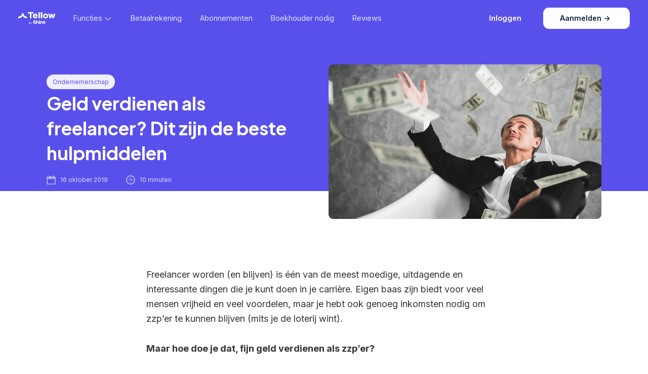

--- FILE ---
content_type: text/html; charset=utf-8
request_url: https://www.tellow.nl/blog/geld-verdienen-als-freelancer/
body_size: 47280
content:
<!DOCTYPE html><html lang="nl"><head><meta charSet="utf-8"/><meta http-equiv="x-ua-compatible" content="ie=edge"/><meta name="viewport" content="width=device-width, initial-scale=1, shrink-to-fit=no"/><style id="typography.js">html{font-family:sans-serif;-ms-text-size-adjust:100%;-webkit-text-size-adjust:100%}body{margin:0}article,aside,details,figcaption,figure,footer,header,main,menu,nav,section,summary{display:block}audio,canvas,progress,video{display:inline-block}audio:not([controls]){display:none;height:0}progress{vertical-align:baseline}[hidden],template{display:none}a{background-color:transparent;}a:active,a:hover{outline-width:0}abbr[title]{border-bottom:none;text-decoration:underline;text-decoration:underline dotted}b,strong{font-weight:inherit;font-weight:bolder}dfn{font-style:italic}h1{font-size:2em;margin:.67em 0}mark{background-color:#ff0;color:#000}small{font-size:80%}sub,sup{font-size:75%;line-height:0;position:relative;vertical-align:baseline}sub{bottom:-.25em}sup{top:-.5em}img{border-style:none}svg:not(:root){overflow:hidden}code,kbd,pre,samp{font-family:monospace,monospace;font-size:1em}figure{margin:1em 40px}hr{box-sizing:content-box;height:0;overflow:visible}button,input,optgroup,select,textarea{font:inherit;margin:0}optgroup{font-weight:700}button,input{overflow:visible}button,select{text-transform:none}[type=reset],[type=submit],button,html [type=button]{-webkit-appearance:button}[type=button]::-moz-focus-inner,[type=reset]::-moz-focus-inner,[type=submit]::-moz-focus-inner,button::-moz-focus-inner{border-style:none;padding:0}[type=button]:-moz-focusring,[type=reset]:-moz-focusring,[type=submit]:-moz-focusring,button:-moz-focusring{outline:1px dotted ButtonText}fieldset{border:1px solid silver;margin:0 2px;padding:.35em .625em .75em}legend{box-sizing:border-box;color:inherit;display:table;max-width:100%;padding:0;white-space:normal}textarea{overflow:auto}[type=checkbox],[type=radio]{box-sizing:border-box;padding:0}[type=number]::-webkit-inner-spin-button,[type=number]::-webkit-outer-spin-button{height:auto}[type=search]{-webkit-appearance:textfield;outline-offset:-2px}[type=search]::-webkit-search-cancel-button,[type=search]::-webkit-search-decoration{-webkit-appearance:none}::-webkit-input-placeholder{color:inherit;opacity:.54}::-webkit-file-upload-button{-webkit-appearance:button;font:inherit}html{font:112.5%/1.666 'Inter',-apple-system,'BlinkMacSystemFont','Segoe UI", Roboto','Helvetica Neue','Arial','Noto Sans',sans-serif,'Apple Color Emoji','Segoe UI Emoji','Segoe UI Symbol','Noto Color Emoji';box-sizing:border-box;overflow-y:scroll;}*{box-sizing:inherit;}*:before{box-sizing:inherit;}*:after{box-sizing:inherit;}body{color:hsla(0,0%,0%,0.8);font-family:'Inter',-apple-system,'BlinkMacSystemFont','Segoe UI", Roboto','Helvetica Neue','Arial','Noto Sans',sans-serif,'Apple Color Emoji','Segoe UI Emoji','Segoe UI Symbol','Noto Color Emoji';font-weight:400;word-wrap:break-word;font-kerning:normal;-moz-font-feature-settings:"kern", "liga", "clig", "calt";-ms-font-feature-settings:"kern", "liga", "clig", "calt";-webkit-font-feature-settings:"kern", "liga", "clig", "calt";font-feature-settings:"kern", "liga", "clig", "calt";}img{max-width:100%;margin-left:0;margin-right:0;margin-top:0;padding-bottom:0;padding-left:0;padding-right:0;padding-top:0;margin-bottom:1.666rem;}h1{margin-left:0;margin-right:0;margin-top:0;padding-bottom:0;padding-left:0;padding-right:0;padding-top:0;margin-bottom:1.666rem;color:inherit;font-family:'Plus Jakarta Sans','Inter',-apple-system,'BlinkMacSystemFont','Segoe UI", Roboto','Helvetica Neue','Arial','Noto Sans',sans-serif,'Apple Color Emoji','Segoe UI Emoji','Segoe UI Symbol','Noto Color Emoji';font-weight:700;text-rendering:optimizeLegibility;font-size:2.222rem;line-height:1.1;}h2{margin-left:0;margin-right:0;margin-top:0;padding-bottom:0;padding-left:0;padding-right:0;padding-top:0;margin-bottom:1.666rem;color:inherit;font-family:'Plus Jakarta Sans','Inter',-apple-system,'BlinkMacSystemFont','Segoe UI", Roboto','Helvetica Neue','Arial','Noto Sans',sans-serif,'Apple Color Emoji','Segoe UI Emoji','Segoe UI Symbol','Noto Color Emoji';font-weight:700;text-rendering:optimizeLegibility;font-size:1.61453rem;line-height:1.1;}h3{margin-left:0;margin-right:0;margin-top:0;padding-bottom:0;padding-left:0;padding-right:0;padding-top:0;margin-bottom:1.666rem;color:inherit;font-family:'Plus Jakarta Sans','Inter',-apple-system,'BlinkMacSystemFont','Segoe UI", Roboto','Helvetica Neue','Arial','Noto Sans',sans-serif,'Apple Color Emoji','Segoe UI Emoji','Segoe UI Symbol','Noto Color Emoji';font-weight:700;text-rendering:optimizeLegibility;font-size:1.37625rem;line-height:1.1;}h4{margin-left:0;margin-right:0;margin-top:0;padding-bottom:0;padding-left:0;padding-right:0;padding-top:0;margin-bottom:1.666rem;color:inherit;font-family:'Plus Jakarta Sans','Inter',-apple-system,'BlinkMacSystemFont','Segoe UI", Roboto','Helvetica Neue','Arial','Noto Sans',sans-serif,'Apple Color Emoji','Segoe UI Emoji','Segoe UI Symbol','Noto Color Emoji';font-weight:700;text-rendering:optimizeLegibility;font-size:1rem;line-height:1.1;}h5{margin-left:0;margin-right:0;margin-top:0;padding-bottom:0;padding-left:0;padding-right:0;padding-top:0;margin-bottom:1.666rem;color:inherit;font-family:'Plus Jakarta Sans','Inter',-apple-system,'BlinkMacSystemFont','Segoe UI", Roboto','Helvetica Neue','Arial','Noto Sans',sans-serif,'Apple Color Emoji','Segoe UI Emoji','Segoe UI Symbol','Noto Color Emoji';font-weight:700;text-rendering:optimizeLegibility;font-size:0.85242rem;line-height:1.1;}h6{margin-left:0;margin-right:0;margin-top:0;padding-bottom:0;padding-left:0;padding-right:0;padding-top:0;margin-bottom:1.666rem;color:inherit;font-family:'Plus Jakarta Sans','Inter',-apple-system,'BlinkMacSystemFont','Segoe UI", Roboto','Helvetica Neue','Arial','Noto Sans',sans-serif,'Apple Color Emoji','Segoe UI Emoji','Segoe UI Symbol','Noto Color Emoji';font-weight:700;text-rendering:optimizeLegibility;font-size:0.787rem;line-height:1.1;}hgroup{margin-left:0;margin-right:0;margin-top:0;padding-bottom:0;padding-left:0;padding-right:0;padding-top:0;margin-bottom:1.666rem;}ul{margin-left:1.666rem;margin-right:0;margin-top:0;padding-bottom:0;padding-left:0;padding-right:0;padding-top:0;margin-bottom:1.666rem;list-style-position:outside;list-style-image:none;}ol{margin-left:1.666rem;margin-right:0;margin-top:0;padding-bottom:0;padding-left:0;padding-right:0;padding-top:0;margin-bottom:1.666rem;list-style-position:outside;list-style-image:none;}dl{margin-left:0;margin-right:0;margin-top:0;padding-bottom:0;padding-left:0;padding-right:0;padding-top:0;margin-bottom:1.666rem;}dd{margin-left:0;margin-right:0;margin-top:0;padding-bottom:0;padding-left:0;padding-right:0;padding-top:0;margin-bottom:1.666rem;}p{margin-left:0;margin-right:0;margin-top:0;padding-bottom:0;padding-left:0;padding-right:0;padding-top:0;margin-bottom:1.666rem;}figure{margin-left:0;margin-right:0;margin-top:0;padding-bottom:0;padding-left:0;padding-right:0;padding-top:0;margin-bottom:1.666rem;}pre{margin-left:0;margin-right:0;margin-top:0;padding-bottom:0;padding-left:0;padding-right:0;padding-top:0;margin-bottom:1.666rem;font-size:0.85rem;line-height:1.666rem;}table{margin-left:0;margin-right:0;margin-top:0;padding-bottom:0;padding-left:0;padding-right:0;padding-top:0;margin-bottom:1.666rem;font-size:1rem;line-height:1.666rem;border-collapse:collapse;width:100%;}fieldset{margin-left:0;margin-right:0;margin-top:0;padding-bottom:0;padding-left:0;padding-right:0;padding-top:0;margin-bottom:1.666rem;}blockquote{margin-left:1.666rem;margin-right:1.666rem;margin-top:0;padding-bottom:0;padding-left:0;padding-right:0;padding-top:0;margin-bottom:1.666rem;}form{margin-left:0;margin-right:0;margin-top:0;padding-bottom:0;padding-left:0;padding-right:0;padding-top:0;margin-bottom:1.666rem;}noscript{margin-left:0;margin-right:0;margin-top:0;padding-bottom:0;padding-left:0;padding-right:0;padding-top:0;margin-bottom:1.666rem;}iframe{margin-left:0;margin-right:0;margin-top:0;padding-bottom:0;padding-left:0;padding-right:0;padding-top:0;margin-bottom:1.666rem;}hr{margin-left:0;margin-right:0;margin-top:0;padding-bottom:0;padding-left:0;padding-right:0;padding-top:0;margin-bottom:calc(1.666rem - 1px);background:hsla(0,0%,0%,0.2);border:none;height:1px;}address{margin-left:0;margin-right:0;margin-top:0;padding-bottom:0;padding-left:0;padding-right:0;padding-top:0;margin-bottom:1.666rem;}b{font-weight:bold;}strong{font-weight:bold;}dt{font-weight:bold;}th{font-weight:bold;}li{margin-bottom:calc(1.666rem / 2);}ol li{padding-left:0;}ul li{padding-left:0;}li > ol{margin-left:1.666rem;margin-bottom:calc(1.666rem / 2);margin-top:calc(1.666rem / 2);}li > ul{margin-left:1.666rem;margin-bottom:calc(1.666rem / 2);margin-top:calc(1.666rem / 2);}blockquote *:last-child{margin-bottom:0;}li *:last-child{margin-bottom:0;}p *:last-child{margin-bottom:0;}li > p{margin-bottom:calc(1.666rem / 2);}code{font-size:0.85rem;line-height:1.666rem;}kbd{font-size:0.85rem;line-height:1.666rem;}samp{font-size:0.85rem;line-height:1.666rem;}abbr{border-bottom:1px dotted hsla(0,0%,0%,0.5);cursor:help;}acronym{border-bottom:1px dotted hsla(0,0%,0%,0.5);cursor:help;}abbr[title]{border-bottom:1px dotted hsla(0,0%,0%,0.5);cursor:help;text-decoration:none;}thead{text-align:left;}td,th{text-align:left;border-bottom:1px solid hsla(0,0%,0%,0.12);font-feature-settings:"tnum";-moz-font-feature-settings:"tnum";-ms-font-feature-settings:"tnum";-webkit-font-feature-settings:"tnum";padding-left:1.11067rem;padding-right:1.11067rem;padding-top:0.833rem;padding-bottom:calc(0.833rem - 1px);}th:first-child,td:first-child{padding-left:0;}th:last-child,td:last-child{padding-right:0;}a{color:#333;text-decoration:none;}</style><meta name="generator" content="Gatsby 4.25.7"/><meta name="theme-color" content="#5950ec"/><meta data-react-helmet="true" name="theme-color" content="transparent"/><meta data-react-helmet="true" name="robots" content="index"/><meta data-react-helmet="true" name="description" content="Eigen baas zijn biedt voor veel mensen vrijheid en veel voordelen, maar je hebt genoeg inkomsten nodig om zzp’er te kunnen blijven. Maak gebruik van deze tips om goed rond te komen."/><meta data-react-helmet="true" name="image" content="https://images.prismic.io/tellow/4d65c1626e526e54538664ce1781c0b81860e97c_freelance-geld-verdienen.jpg?ixlib=gatsbyFP&amp;auto=compress%2Cformat&amp;fit=max"/><meta data-react-helmet="true" name="keywords" content=""/><meta data-react-helmet="true" property="og:type" content="article"/><meta data-react-helmet="true" property="og:locale" content="nl_NL"/><meta data-react-helmet="true" property="og:url" content="https://www.tellow.nl/blog/geld-verdienen-als-freelancer"/><meta data-react-helmet="true" property="og:title" content="Geld verdienen als freelancer? Dit zijn de beste hulpmiddelen"/><meta data-react-helmet="true" property="og:description" content="Eigen baas zijn biedt voor veel mensen vrijheid en veel voordelen, maar je hebt genoeg inkomsten nodig om zzp’er te kunnen blijven. Maak gebruik van deze tips om goed rond te komen."/><meta data-react-helmet="true" property="og:site_name" content="Tellow"/><meta data-react-helmet="true" property="og:image" content="https://images.prismic.io/tellow/4d65c1626e526e54538664ce1781c0b81860e97c_freelance-geld-verdienen.jpg?ixlib=gatsbyFP&amp;auto=compress%2Cformat&amp;fit=max"/><meta data-react-helmet="true" property="fb:app_id" content="286640322197052"/><meta data-react-helmet="true" name="twitter:card" content="summary_large_image"/><meta data-react-helmet="true" name="twitter:creator" content="https://twitter.com/tellow_app"/><meta data-react-helmet="true" name="twitter:title" content="Geld verdienen als freelancer? Dit zijn de beste hulpmiddelen"/><meta data-react-helmet="true" name="twitter:description" content="Eigen baas zijn biedt voor veel mensen vrijheid en veel voordelen, maar je hebt genoeg inkomsten nodig om zzp’er te kunnen blijven. Maak gebruik van deze tips om goed rond te komen."/><meta data-react-helmet="true" name="twitter:image" content="https://images.prismic.io/tellow/4d65c1626e526e54538664ce1781c0b81860e97c_freelance-geld-verdienen.jpg?ixlib=gatsbyFP&amp;auto=compress%2Cformat&amp;fit=max"/><style data-href="/styles.6fbf651a9bfe06a36c37.css" data-identity="gatsby-global-css">@charset "UTF-8";[data-aos][data-aos][data-aos-duration="50"],body[data-aos-duration="50"] [data-aos]{transition-duration:50ms}[data-aos][data-aos][data-aos-delay="50"],body[data-aos-delay="50"] [data-aos]{transition-delay:0s}[data-aos][data-aos][data-aos-delay="50"].aos-animate,body[data-aos-delay="50"] [data-aos].aos-animate{transition-delay:50ms}[data-aos][data-aos][data-aos-duration="100"],body[data-aos-duration="100"] [data-aos]{transition-duration:.1s}[data-aos][data-aos][data-aos-delay="100"],body[data-aos-delay="100"] [data-aos]{transition-delay:0s}[data-aos][data-aos][data-aos-delay="100"].aos-animate,body[data-aos-delay="100"] [data-aos].aos-animate{transition-delay:.1s}[data-aos][data-aos][data-aos-duration="150"],body[data-aos-duration="150"] [data-aos]{transition-duration:.15s}[data-aos][data-aos][data-aos-delay="150"],body[data-aos-delay="150"] [data-aos]{transition-delay:0s}[data-aos][data-aos][data-aos-delay="150"].aos-animate,body[data-aos-delay="150"] [data-aos].aos-animate{transition-delay:.15s}[data-aos][data-aos][data-aos-duration="200"],body[data-aos-duration="200"] [data-aos]{transition-duration:.2s}[data-aos][data-aos][data-aos-delay="200"],body[data-aos-delay="200"] [data-aos]{transition-delay:0s}[data-aos][data-aos][data-aos-delay="200"].aos-animate,body[data-aos-delay="200"] [data-aos].aos-animate{transition-delay:.2s}[data-aos][data-aos][data-aos-duration="250"],body[data-aos-duration="250"] [data-aos]{transition-duration:.25s}[data-aos][data-aos][data-aos-delay="250"],body[data-aos-delay="250"] [data-aos]{transition-delay:0s}[data-aos][data-aos][data-aos-delay="250"].aos-animate,body[data-aos-delay="250"] [data-aos].aos-animate{transition-delay:.25s}[data-aos][data-aos][data-aos-duration="300"],body[data-aos-duration="300"] [data-aos]{transition-duration:.3s}[data-aos][data-aos][data-aos-delay="300"],body[data-aos-delay="300"] [data-aos]{transition-delay:0s}[data-aos][data-aos][data-aos-delay="300"].aos-animate,body[data-aos-delay="300"] [data-aos].aos-animate{transition-delay:.3s}[data-aos][data-aos][data-aos-duration="350"],body[data-aos-duration="350"] [data-aos]{transition-duration:.35s}[data-aos][data-aos][data-aos-delay="350"],body[data-aos-delay="350"] [data-aos]{transition-delay:0s}[data-aos][data-aos][data-aos-delay="350"].aos-animate,body[data-aos-delay="350"] [data-aos].aos-animate{transition-delay:.35s}[data-aos][data-aos][data-aos-duration="400"],body[data-aos-duration="400"] [data-aos]{transition-duration:.4s}[data-aos][data-aos][data-aos-delay="400"],body[data-aos-delay="400"] [data-aos]{transition-delay:0s}[data-aos][data-aos][data-aos-delay="400"].aos-animate,body[data-aos-delay="400"] [data-aos].aos-animate{transition-delay:.4s}[data-aos][data-aos][data-aos-duration="450"],body[data-aos-duration="450"] [data-aos]{transition-duration:.45s}[data-aos][data-aos][data-aos-delay="450"],body[data-aos-delay="450"] [data-aos]{transition-delay:0s}[data-aos][data-aos][data-aos-delay="450"].aos-animate,body[data-aos-delay="450"] [data-aos].aos-animate{transition-delay:.45s}[data-aos][data-aos][data-aos-duration="500"],body[data-aos-duration="500"] [data-aos]{transition-duration:.5s}[data-aos][data-aos][data-aos-delay="500"],body[data-aos-delay="500"] [data-aos]{transition-delay:0s}[data-aos][data-aos][data-aos-delay="500"].aos-animate,body[data-aos-delay="500"] [data-aos].aos-animate{transition-delay:.5s}[data-aos][data-aos][data-aos-duration="550"],body[data-aos-duration="550"] [data-aos]{transition-duration:.55s}[data-aos][data-aos][data-aos-delay="550"],body[data-aos-delay="550"] [data-aos]{transition-delay:0s}[data-aos][data-aos][data-aos-delay="550"].aos-animate,body[data-aos-delay="550"] [data-aos].aos-animate{transition-delay:.55s}[data-aos][data-aos][data-aos-duration="600"],body[data-aos-duration="600"] [data-aos]{transition-duration:.6s}[data-aos][data-aos][data-aos-delay="600"],body[data-aos-delay="600"] [data-aos]{transition-delay:0s}[data-aos][data-aos][data-aos-delay="600"].aos-animate,body[data-aos-delay="600"] [data-aos].aos-animate{transition-delay:.6s}[data-aos][data-aos][data-aos-duration="650"],body[data-aos-duration="650"] [data-aos]{transition-duration:.65s}[data-aos][data-aos][data-aos-delay="650"],body[data-aos-delay="650"] [data-aos]{transition-delay:0s}[data-aos][data-aos][data-aos-delay="650"].aos-animate,body[data-aos-delay="650"] [data-aos].aos-animate{transition-delay:.65s}[data-aos][data-aos][data-aos-duration="700"],body[data-aos-duration="700"] [data-aos]{transition-duration:.7s}[data-aos][data-aos][data-aos-delay="700"],body[data-aos-delay="700"] [data-aos]{transition-delay:0s}[data-aos][data-aos][data-aos-delay="700"].aos-animate,body[data-aos-delay="700"] [data-aos].aos-animate{transition-delay:.7s}[data-aos][data-aos][data-aos-duration="750"],body[data-aos-duration="750"] [data-aos]{transition-duration:.75s}[data-aos][data-aos][data-aos-delay="750"],body[data-aos-delay="750"] [data-aos]{transition-delay:0s}[data-aos][data-aos][data-aos-delay="750"].aos-animate,body[data-aos-delay="750"] [data-aos].aos-animate{transition-delay:.75s}[data-aos][data-aos][data-aos-duration="800"],body[data-aos-duration="800"] [data-aos]{transition-duration:.8s}[data-aos][data-aos][data-aos-delay="800"],body[data-aos-delay="800"] [data-aos]{transition-delay:0s}[data-aos][data-aos][data-aos-delay="800"].aos-animate,body[data-aos-delay="800"] [data-aos].aos-animate{transition-delay:.8s}[data-aos][data-aos][data-aos-duration="850"],body[data-aos-duration="850"] [data-aos]{transition-duration:.85s}[data-aos][data-aos][data-aos-delay="850"],body[data-aos-delay="850"] [data-aos]{transition-delay:0s}[data-aos][data-aos][data-aos-delay="850"].aos-animate,body[data-aos-delay="850"] [data-aos].aos-animate{transition-delay:.85s}[data-aos][data-aos][data-aos-duration="900"],body[data-aos-duration="900"] [data-aos]{transition-duration:.9s}[data-aos][data-aos][data-aos-delay="900"],body[data-aos-delay="900"] [data-aos]{transition-delay:0s}[data-aos][data-aos][data-aos-delay="900"].aos-animate,body[data-aos-delay="900"] [data-aos].aos-animate{transition-delay:.9s}[data-aos][data-aos][data-aos-duration="950"],body[data-aos-duration="950"] [data-aos]{transition-duration:.95s}[data-aos][data-aos][data-aos-delay="950"],body[data-aos-delay="950"] [data-aos]{transition-delay:0s}[data-aos][data-aos][data-aos-delay="950"].aos-animate,body[data-aos-delay="950"] [data-aos].aos-animate{transition-delay:.95s}[data-aos][data-aos][data-aos-duration="1000"],body[data-aos-duration="1000"] [data-aos]{transition-duration:1s}[data-aos][data-aos][data-aos-delay="1000"],body[data-aos-delay="1000"] [data-aos]{transition-delay:0s}[data-aos][data-aos][data-aos-delay="1000"].aos-animate,body[data-aos-delay="1000"] [data-aos].aos-animate{transition-delay:1s}[data-aos][data-aos][data-aos-duration="1050"],body[data-aos-duration="1050"] [data-aos]{transition-duration:1.05s}[data-aos][data-aos][data-aos-delay="1050"],body[data-aos-delay="1050"] [data-aos]{transition-delay:0s}[data-aos][data-aos][data-aos-delay="1050"].aos-animate,body[data-aos-delay="1050"] [data-aos].aos-animate{transition-delay:1.05s}[data-aos][data-aos][data-aos-duration="1100"],body[data-aos-duration="1100"] [data-aos]{transition-duration:1.1s}[data-aos][data-aos][data-aos-delay="1100"],body[data-aos-delay="1100"] [data-aos]{transition-delay:0s}[data-aos][data-aos][data-aos-delay="1100"].aos-animate,body[data-aos-delay="1100"] [data-aos].aos-animate{transition-delay:1.1s}[data-aos][data-aos][data-aos-duration="1150"],body[data-aos-duration="1150"] [data-aos]{transition-duration:1.15s}[data-aos][data-aos][data-aos-delay="1150"],body[data-aos-delay="1150"] [data-aos]{transition-delay:0s}[data-aos][data-aos][data-aos-delay="1150"].aos-animate,body[data-aos-delay="1150"] [data-aos].aos-animate{transition-delay:1.15s}[data-aos][data-aos][data-aos-duration="1200"],body[data-aos-duration="1200"] [data-aos]{transition-duration:1.2s}[data-aos][data-aos][data-aos-delay="1200"],body[data-aos-delay="1200"] [data-aos]{transition-delay:0s}[data-aos][data-aos][data-aos-delay="1200"].aos-animate,body[data-aos-delay="1200"] [data-aos].aos-animate{transition-delay:1.2s}[data-aos][data-aos][data-aos-duration="1250"],body[data-aos-duration="1250"] [data-aos]{transition-duration:1.25s}[data-aos][data-aos][data-aos-delay="1250"],body[data-aos-delay="1250"] [data-aos]{transition-delay:0s}[data-aos][data-aos][data-aos-delay="1250"].aos-animate,body[data-aos-delay="1250"] [data-aos].aos-animate{transition-delay:1.25s}[data-aos][data-aos][data-aos-duration="1300"],body[data-aos-duration="1300"] [data-aos]{transition-duration:1.3s}[data-aos][data-aos][data-aos-delay="1300"],body[data-aos-delay="1300"] [data-aos]{transition-delay:0s}[data-aos][data-aos][data-aos-delay="1300"].aos-animate,body[data-aos-delay="1300"] [data-aos].aos-animate{transition-delay:1.3s}[data-aos][data-aos][data-aos-duration="1350"],body[data-aos-duration="1350"] [data-aos]{transition-duration:1.35s}[data-aos][data-aos][data-aos-delay="1350"],body[data-aos-delay="1350"] [data-aos]{transition-delay:0s}[data-aos][data-aos][data-aos-delay="1350"].aos-animate,body[data-aos-delay="1350"] [data-aos].aos-animate{transition-delay:1.35s}[data-aos][data-aos][data-aos-duration="1400"],body[data-aos-duration="1400"] [data-aos]{transition-duration:1.4s}[data-aos][data-aos][data-aos-delay="1400"],body[data-aos-delay="1400"] [data-aos]{transition-delay:0s}[data-aos][data-aos][data-aos-delay="1400"].aos-animate,body[data-aos-delay="1400"] [data-aos].aos-animate{transition-delay:1.4s}[data-aos][data-aos][data-aos-duration="1450"],body[data-aos-duration="1450"] [data-aos]{transition-duration:1.45s}[data-aos][data-aos][data-aos-delay="1450"],body[data-aos-delay="1450"] [data-aos]{transition-delay:0s}[data-aos][data-aos][data-aos-delay="1450"].aos-animate,body[data-aos-delay="1450"] [data-aos].aos-animate{transition-delay:1.45s}[data-aos][data-aos][data-aos-duration="1500"],body[data-aos-duration="1500"] [data-aos]{transition-duration:1.5s}[data-aos][data-aos][data-aos-delay="1500"],body[data-aos-delay="1500"] [data-aos]{transition-delay:0s}[data-aos][data-aos][data-aos-delay="1500"].aos-animate,body[data-aos-delay="1500"] [data-aos].aos-animate{transition-delay:1.5s}[data-aos][data-aos][data-aos-duration="1550"],body[data-aos-duration="1550"] [data-aos]{transition-duration:1.55s}[data-aos][data-aos][data-aos-delay="1550"],body[data-aos-delay="1550"] [data-aos]{transition-delay:0s}[data-aos][data-aos][data-aos-delay="1550"].aos-animate,body[data-aos-delay="1550"] [data-aos].aos-animate{transition-delay:1.55s}[data-aos][data-aos][data-aos-duration="1600"],body[data-aos-duration="1600"] [data-aos]{transition-duration:1.6s}[data-aos][data-aos][data-aos-delay="1600"],body[data-aos-delay="1600"] [data-aos]{transition-delay:0s}[data-aos][data-aos][data-aos-delay="1600"].aos-animate,body[data-aos-delay="1600"] [data-aos].aos-animate{transition-delay:1.6s}[data-aos][data-aos][data-aos-duration="1650"],body[data-aos-duration="1650"] [data-aos]{transition-duration:1.65s}[data-aos][data-aos][data-aos-delay="1650"],body[data-aos-delay="1650"] [data-aos]{transition-delay:0s}[data-aos][data-aos][data-aos-delay="1650"].aos-animate,body[data-aos-delay="1650"] [data-aos].aos-animate{transition-delay:1.65s}[data-aos][data-aos][data-aos-duration="1700"],body[data-aos-duration="1700"] [data-aos]{transition-duration:1.7s}[data-aos][data-aos][data-aos-delay="1700"],body[data-aos-delay="1700"] [data-aos]{transition-delay:0s}[data-aos][data-aos][data-aos-delay="1700"].aos-animate,body[data-aos-delay="1700"] [data-aos].aos-animate{transition-delay:1.7s}[data-aos][data-aos][data-aos-duration="1750"],body[data-aos-duration="1750"] [data-aos]{transition-duration:1.75s}[data-aos][data-aos][data-aos-delay="1750"],body[data-aos-delay="1750"] [data-aos]{transition-delay:0s}[data-aos][data-aos][data-aos-delay="1750"].aos-animate,body[data-aos-delay="1750"] [data-aos].aos-animate{transition-delay:1.75s}[data-aos][data-aos][data-aos-duration="1800"],body[data-aos-duration="1800"] [data-aos]{transition-duration:1.8s}[data-aos][data-aos][data-aos-delay="1800"],body[data-aos-delay="1800"] [data-aos]{transition-delay:0s}[data-aos][data-aos][data-aos-delay="1800"].aos-animate,body[data-aos-delay="1800"] [data-aos].aos-animate{transition-delay:1.8s}[data-aos][data-aos][data-aos-duration="1850"],body[data-aos-duration="1850"] [data-aos]{transition-duration:1.85s}[data-aos][data-aos][data-aos-delay="1850"],body[data-aos-delay="1850"] [data-aos]{transition-delay:0s}[data-aos][data-aos][data-aos-delay="1850"].aos-animate,body[data-aos-delay="1850"] [data-aos].aos-animate{transition-delay:1.85s}[data-aos][data-aos][data-aos-duration="1900"],body[data-aos-duration="1900"] [data-aos]{transition-duration:1.9s}[data-aos][data-aos][data-aos-delay="1900"],body[data-aos-delay="1900"] [data-aos]{transition-delay:0s}[data-aos][data-aos][data-aos-delay="1900"].aos-animate,body[data-aos-delay="1900"] [data-aos].aos-animate{transition-delay:1.9s}[data-aos][data-aos][data-aos-duration="1950"],body[data-aos-duration="1950"] [data-aos]{transition-duration:1.95s}[data-aos][data-aos][data-aos-delay="1950"],body[data-aos-delay="1950"] [data-aos]{transition-delay:0s}[data-aos][data-aos][data-aos-delay="1950"].aos-animate,body[data-aos-delay="1950"] [data-aos].aos-animate{transition-delay:1.95s}[data-aos][data-aos][data-aos-duration="2000"],body[data-aos-duration="2000"] [data-aos]{transition-duration:2s}[data-aos][data-aos][data-aos-delay="2000"],body[data-aos-delay="2000"] [data-aos]{transition-delay:0s}[data-aos][data-aos][data-aos-delay="2000"].aos-animate,body[data-aos-delay="2000"] [data-aos].aos-animate{transition-delay:2s}[data-aos][data-aos][data-aos-duration="2050"],body[data-aos-duration="2050"] [data-aos]{transition-duration:2.05s}[data-aos][data-aos][data-aos-delay="2050"],body[data-aos-delay="2050"] [data-aos]{transition-delay:0s}[data-aos][data-aos][data-aos-delay="2050"].aos-animate,body[data-aos-delay="2050"] [data-aos].aos-animate{transition-delay:2.05s}[data-aos][data-aos][data-aos-duration="2100"],body[data-aos-duration="2100"] [data-aos]{transition-duration:2.1s}[data-aos][data-aos][data-aos-delay="2100"],body[data-aos-delay="2100"] [data-aos]{transition-delay:0s}[data-aos][data-aos][data-aos-delay="2100"].aos-animate,body[data-aos-delay="2100"] [data-aos].aos-animate{transition-delay:2.1s}[data-aos][data-aos][data-aos-duration="2150"],body[data-aos-duration="2150"] [data-aos]{transition-duration:2.15s}[data-aos][data-aos][data-aos-delay="2150"],body[data-aos-delay="2150"] [data-aos]{transition-delay:0s}[data-aos][data-aos][data-aos-delay="2150"].aos-animate,body[data-aos-delay="2150"] [data-aos].aos-animate{transition-delay:2.15s}[data-aos][data-aos][data-aos-duration="2200"],body[data-aos-duration="2200"] [data-aos]{transition-duration:2.2s}[data-aos][data-aos][data-aos-delay="2200"],body[data-aos-delay="2200"] [data-aos]{transition-delay:0s}[data-aos][data-aos][data-aos-delay="2200"].aos-animate,body[data-aos-delay="2200"] [data-aos].aos-animate{transition-delay:2.2s}[data-aos][data-aos][data-aos-duration="2250"],body[data-aos-duration="2250"] [data-aos]{transition-duration:2.25s}[data-aos][data-aos][data-aos-delay="2250"],body[data-aos-delay="2250"] [data-aos]{transition-delay:0s}[data-aos][data-aos][data-aos-delay="2250"].aos-animate,body[data-aos-delay="2250"] [data-aos].aos-animate{transition-delay:2.25s}[data-aos][data-aos][data-aos-duration="2300"],body[data-aos-duration="2300"] [data-aos]{transition-duration:2.3s}[data-aos][data-aos][data-aos-delay="2300"],body[data-aos-delay="2300"] [data-aos]{transition-delay:0s}[data-aos][data-aos][data-aos-delay="2300"].aos-animate,body[data-aos-delay="2300"] [data-aos].aos-animate{transition-delay:2.3s}[data-aos][data-aos][data-aos-duration="2350"],body[data-aos-duration="2350"] [data-aos]{transition-duration:2.35s}[data-aos][data-aos][data-aos-delay="2350"],body[data-aos-delay="2350"] [data-aos]{transition-delay:0s}[data-aos][data-aos][data-aos-delay="2350"].aos-animate,body[data-aos-delay="2350"] [data-aos].aos-animate{transition-delay:2.35s}[data-aos][data-aos][data-aos-duration="2400"],body[data-aos-duration="2400"] [data-aos]{transition-duration:2.4s}[data-aos][data-aos][data-aos-delay="2400"],body[data-aos-delay="2400"] [data-aos]{transition-delay:0s}[data-aos][data-aos][data-aos-delay="2400"].aos-animate,body[data-aos-delay="2400"] [data-aos].aos-animate{transition-delay:2.4s}[data-aos][data-aos][data-aos-duration="2450"],body[data-aos-duration="2450"] [data-aos]{transition-duration:2.45s}[data-aos][data-aos][data-aos-delay="2450"],body[data-aos-delay="2450"] [data-aos]{transition-delay:0s}[data-aos][data-aos][data-aos-delay="2450"].aos-animate,body[data-aos-delay="2450"] [data-aos].aos-animate{transition-delay:2.45s}[data-aos][data-aos][data-aos-duration="2500"],body[data-aos-duration="2500"] [data-aos]{transition-duration:2.5s}[data-aos][data-aos][data-aos-delay="2500"],body[data-aos-delay="2500"] [data-aos]{transition-delay:0s}[data-aos][data-aos][data-aos-delay="2500"].aos-animate,body[data-aos-delay="2500"] [data-aos].aos-animate{transition-delay:2.5s}[data-aos][data-aos][data-aos-duration="2550"],body[data-aos-duration="2550"] [data-aos]{transition-duration:2.55s}[data-aos][data-aos][data-aos-delay="2550"],body[data-aos-delay="2550"] [data-aos]{transition-delay:0s}[data-aos][data-aos][data-aos-delay="2550"].aos-animate,body[data-aos-delay="2550"] [data-aos].aos-animate{transition-delay:2.55s}[data-aos][data-aos][data-aos-duration="2600"],body[data-aos-duration="2600"] [data-aos]{transition-duration:2.6s}[data-aos][data-aos][data-aos-delay="2600"],body[data-aos-delay="2600"] [data-aos]{transition-delay:0s}[data-aos][data-aos][data-aos-delay="2600"].aos-animate,body[data-aos-delay="2600"] [data-aos].aos-animate{transition-delay:2.6s}[data-aos][data-aos][data-aos-duration="2650"],body[data-aos-duration="2650"] [data-aos]{transition-duration:2.65s}[data-aos][data-aos][data-aos-delay="2650"],body[data-aos-delay="2650"] [data-aos]{transition-delay:0s}[data-aos][data-aos][data-aos-delay="2650"].aos-animate,body[data-aos-delay="2650"] [data-aos].aos-animate{transition-delay:2.65s}[data-aos][data-aos][data-aos-duration="2700"],body[data-aos-duration="2700"] [data-aos]{transition-duration:2.7s}[data-aos][data-aos][data-aos-delay="2700"],body[data-aos-delay="2700"] [data-aos]{transition-delay:0s}[data-aos][data-aos][data-aos-delay="2700"].aos-animate,body[data-aos-delay="2700"] [data-aos].aos-animate{transition-delay:2.7s}[data-aos][data-aos][data-aos-duration="2750"],body[data-aos-duration="2750"] [data-aos]{transition-duration:2.75s}[data-aos][data-aos][data-aos-delay="2750"],body[data-aos-delay="2750"] [data-aos]{transition-delay:0s}[data-aos][data-aos][data-aos-delay="2750"].aos-animate,body[data-aos-delay="2750"] [data-aos].aos-animate{transition-delay:2.75s}[data-aos][data-aos][data-aos-duration="2800"],body[data-aos-duration="2800"] [data-aos]{transition-duration:2.8s}[data-aos][data-aos][data-aos-delay="2800"],body[data-aos-delay="2800"] [data-aos]{transition-delay:0s}[data-aos][data-aos][data-aos-delay="2800"].aos-animate,body[data-aos-delay="2800"] [data-aos].aos-animate{transition-delay:2.8s}[data-aos][data-aos][data-aos-duration="2850"],body[data-aos-duration="2850"] [data-aos]{transition-duration:2.85s}[data-aos][data-aos][data-aos-delay="2850"],body[data-aos-delay="2850"] [data-aos]{transition-delay:0s}[data-aos][data-aos][data-aos-delay="2850"].aos-animate,body[data-aos-delay="2850"] [data-aos].aos-animate{transition-delay:2.85s}[data-aos][data-aos][data-aos-duration="2900"],body[data-aos-duration="2900"] [data-aos]{transition-duration:2.9s}[data-aos][data-aos][data-aos-delay="2900"],body[data-aos-delay="2900"] [data-aos]{transition-delay:0s}[data-aos][data-aos][data-aos-delay="2900"].aos-animate,body[data-aos-delay="2900"] [data-aos].aos-animate{transition-delay:2.9s}[data-aos][data-aos][data-aos-duration="2950"],body[data-aos-duration="2950"] [data-aos]{transition-duration:2.95s}[data-aos][data-aos][data-aos-delay="2950"],body[data-aos-delay="2950"] [data-aos]{transition-delay:0s}[data-aos][data-aos][data-aos-delay="2950"].aos-animate,body[data-aos-delay="2950"] [data-aos].aos-animate{transition-delay:2.95s}[data-aos][data-aos][data-aos-duration="3000"],body[data-aos-duration="3000"] [data-aos]{transition-duration:3s}[data-aos][data-aos][data-aos-delay="3000"],body[data-aos-delay="3000"] [data-aos]{transition-delay:0s}[data-aos][data-aos][data-aos-delay="3000"].aos-animate,body[data-aos-delay="3000"] [data-aos].aos-animate{transition-delay:3s}[data-aos]{pointer-events:none}[data-aos].aos-animate{pointer-events:auto}[data-aos][data-aos][data-aos-easing=linear],body[data-aos-easing=linear] [data-aos]{transition-timing-function:cubic-bezier(.25,.25,.75,.75)}[data-aos][data-aos][data-aos-easing=ease],body[data-aos-easing=ease] [data-aos]{transition-timing-function:ease}[data-aos][data-aos][data-aos-easing=ease-in],body[data-aos-easing=ease-in] [data-aos]{transition-timing-function:ease-in}[data-aos][data-aos][data-aos-easing=ease-out],body[data-aos-easing=ease-out] [data-aos]{transition-timing-function:ease-out}[data-aos][data-aos][data-aos-easing=ease-in-out],body[data-aos-easing=ease-in-out] [data-aos]{transition-timing-function:ease-in-out}[data-aos][data-aos][data-aos-easing=ease-in-back],body[data-aos-easing=ease-in-back] [data-aos]{transition-timing-function:cubic-bezier(.6,-.28,.735,.045)}[data-aos][data-aos][data-aos-easing=ease-out-back],body[data-aos-easing=ease-out-back] [data-aos]{transition-timing-function:cubic-bezier(.175,.885,.32,1.275)}[data-aos][data-aos][data-aos-easing=ease-in-out-back],body[data-aos-easing=ease-in-out-back] [data-aos]{transition-timing-function:cubic-bezier(.68,-.55,.265,1.55)}[data-aos][data-aos][data-aos-easing=ease-in-sine],body[data-aos-easing=ease-in-sine] [data-aos]{transition-timing-function:cubic-bezier(.47,0,.745,.715)}[data-aos][data-aos][data-aos-easing=ease-out-sine],body[data-aos-easing=ease-out-sine] [data-aos]{transition-timing-function:cubic-bezier(.39,.575,.565,1)}[data-aos][data-aos][data-aos-easing=ease-in-out-sine],body[data-aos-easing=ease-in-out-sine] [data-aos]{transition-timing-function:cubic-bezier(.445,.05,.55,.95)}[data-aos][data-aos][data-aos-easing=ease-in-quad],body[data-aos-easing=ease-in-quad] [data-aos]{transition-timing-function:cubic-bezier(.55,.085,.68,.53)}[data-aos][data-aos][data-aos-easing=ease-out-quad],body[data-aos-easing=ease-out-quad] [data-aos]{transition-timing-function:cubic-bezier(.25,.46,.45,.94)}[data-aos][data-aos][data-aos-easing=ease-in-out-quad],body[data-aos-easing=ease-in-out-quad] [data-aos]{transition-timing-function:cubic-bezier(.455,.03,.515,.955)}[data-aos][data-aos][data-aos-easing=ease-in-cubic],body[data-aos-easing=ease-in-cubic] [data-aos]{transition-timing-function:cubic-bezier(.55,.085,.68,.53)}[data-aos][data-aos][data-aos-easing=ease-out-cubic],body[data-aos-easing=ease-out-cubic] [data-aos]{transition-timing-function:cubic-bezier(.25,.46,.45,.94)}[data-aos][data-aos][data-aos-easing=ease-in-out-cubic],body[data-aos-easing=ease-in-out-cubic] [data-aos]{transition-timing-function:cubic-bezier(.455,.03,.515,.955)}[data-aos][data-aos][data-aos-easing=ease-in-quart],body[data-aos-easing=ease-in-quart] [data-aos]{transition-timing-function:cubic-bezier(.55,.085,.68,.53)}[data-aos][data-aos][data-aos-easing=ease-out-quart],body[data-aos-easing=ease-out-quart] [data-aos]{transition-timing-function:cubic-bezier(.25,.46,.45,.94)}[data-aos][data-aos][data-aos-easing=ease-in-out-quart],body[data-aos-easing=ease-in-out-quart] [data-aos]{transition-timing-function:cubic-bezier(.455,.03,.515,.955)}@media screen{html:not(.no-js) [data-aos^=fade][data-aos^=fade]{opacity:0;transition-property:opacity,transform}html:not(.no-js) [data-aos^=fade][data-aos^=fade].aos-animate{opacity:1;transform:none}html:not(.no-js) [data-aos=fade-up]{transform:translate3d(0,100px,0)}html:not(.no-js) [data-aos=fade-down]{transform:translate3d(0,-100px,0)}html:not(.no-js) [data-aos=fade-right]{transform:translate3d(-100px,0,0)}html:not(.no-js) [data-aos=fade-left]{transform:translate3d(100px,0,0)}html:not(.no-js) [data-aos=fade-up-right]{transform:translate3d(-100px,100px,0)}html:not(.no-js) [data-aos=fade-up-left]{transform:translate3d(100px,100px,0)}html:not(.no-js) [data-aos=fade-down-right]{transform:translate3d(-100px,-100px,0)}html:not(.no-js) [data-aos=fade-down-left]{transform:translate3d(100px,-100px,0)}html:not(.no-js) [data-aos^=zoom][data-aos^=zoom]{opacity:0;transition-property:opacity,transform}html:not(.no-js) [data-aos^=zoom][data-aos^=zoom].aos-animate{opacity:1;transform:translateZ(0) scale(1)}html:not(.no-js) [data-aos=zoom-in]{transform:scale(.6)}html:not(.no-js) [data-aos=zoom-in-up]{transform:translate3d(0,100px,0) scale(.6)}html:not(.no-js) [data-aos=zoom-in-down]{transform:translate3d(0,-100px,0) scale(.6)}html:not(.no-js) [data-aos=zoom-in-right]{transform:translate3d(-100px,0,0) scale(.6)}html:not(.no-js) [data-aos=zoom-in-left]{transform:translate3d(100px,0,0) scale(.6)}html:not(.no-js) [data-aos=zoom-out]{transform:scale(1.2)}html:not(.no-js) [data-aos=zoom-out-up]{transform:translate3d(0,100px,0) scale(1.2)}html:not(.no-js) [data-aos=zoom-out-down]{transform:translate3d(0,-100px,0) scale(1.2)}html:not(.no-js) [data-aos=zoom-out-right]{transform:translate3d(-100px,0,0) scale(1.2)}html:not(.no-js) [data-aos=zoom-out-left]{transform:translate3d(100px,0,0) scale(1.2)}html:not(.no-js) [data-aos^=slide][data-aos^=slide]{transition-property:transform;visibility:hidden}html:not(.no-js) [data-aos^=slide][data-aos^=slide].aos-animate{transform:translateZ(0);visibility:visible}html:not(.no-js) [data-aos=slide-up]{transform:translate3d(0,100%,0)}html:not(.no-js) [data-aos=slide-down]{transform:translate3d(0,-100%,0)}html:not(.no-js) [data-aos=slide-right]{transform:translate3d(-100%,0,0)}html:not(.no-js) [data-aos=slide-left]{transform:translate3d(100%,0,0)}html:not(.no-js) [data-aos^=flip][data-aos^=flip]{-webkit-backface-visibility:hidden;backface-visibility:hidden;transition-property:transform}html:not(.no-js) [data-aos=flip-left]{transform:perspective(2500px) rotateY(-100deg)}html:not(.no-js) [data-aos=flip-left].aos-animate{transform:perspective(2500px) rotateY(0)}html:not(.no-js) [data-aos=flip-right]{transform:perspective(2500px) rotateY(100deg)}html:not(.no-js) [data-aos=flip-right].aos-animate{transform:perspective(2500px) rotateY(0)}html:not(.no-js) [data-aos=flip-up]{transform:perspective(2500px) rotateX(-100deg)}html:not(.no-js) [data-aos=flip-up].aos-animate{transform:perspective(2500px) rotateX(0)}html:not(.no-js) [data-aos=flip-down]{transform:perspective(2500px) rotateX(100deg)}html:not(.no-js) [data-aos=flip-down].aos-animate{transform:perspective(2500px) rotateX(0)}}.slick-slider{-webkit-touch-callout:none;-webkit-tap-highlight-color:transparent;box-sizing:border-box;touch-action:pan-y;-webkit-user-select:none;-moz-user-select:none;user-select:none;-khtml-user-select:none}.slick-list,.slick-slider{display:block;position:relative}.slick-list{margin:0;overflow:hidden;padding:0}.slick-list:focus{outline:none}.slick-list.dragging{cursor:pointer;cursor:hand}.slick-slider .slick-list,.slick-slider .slick-track{transform:translateZ(0)}.slick-track{display:block;left:0;margin-left:auto;margin-right:auto;position:relative;top:0}.slick-track:after,.slick-track:before{content:"";display:table}.slick-track:after{clear:both}.slick-loading .slick-track{visibility:hidden}.slick-slide{display:none;float:left;height:100%;min-height:1px}[dir=rtl] .slick-slide{float:right}.slick-slide img{display:block}.slick-slide.slick-loading img{display:none}.slick-slide.dragging img{pointer-events:none}.slick-initialized .slick-slide{display:block}.slick-loading .slick-slide{visibility:hidden}.slick-vertical .slick-slide{border:1px solid transparent;display:block;height:auto}.slick-arrow.slick-hidden{display:none}.slick-loading .slick-list{background:#fff url([data-uri]) 50% no-repeat}@font-face{font-family:slick;font-style:normal;font-weight:400;src:url([data-uri]);src:url([data-uri]?#iefix) format("embedded-opentype"),url([data-uri]) format("woff"),url([data-uri]) format("truetype"),url([data-uri]#slick) format("svg")}.slick-next,.slick-prev{border:none;cursor:pointer;display:block;font-size:0;height:20px;line-height:0;padding:0;position:absolute;top:50%;transform:translateY(-50%);width:20px}.slick-next,.slick-next:focus,.slick-next:hover,.slick-prev,.slick-prev:focus,.slick-prev:hover{background:transparent;color:transparent;outline:none}.slick-next:focus:before,.slick-next:hover:before,.slick-prev:focus:before,.slick-prev:hover:before{opacity:1}.slick-next.slick-disabled:before,.slick-prev.slick-disabled:before{opacity:.25}.slick-next:before,.slick-prev:before{-webkit-font-smoothing:antialiased;-moz-osx-font-smoothing:grayscale;color:#fff;font-family:slick;font-size:20px;line-height:1;opacity:.75}.slick-prev{left:-25px}[dir=rtl] .slick-prev{left:auto;right:-25px}.slick-prev:before{content:"←"}[dir=rtl] .slick-prev:before{content:"→"}.slick-next{right:-25px}[dir=rtl] .slick-next{left:-25px;right:auto}.slick-next:before{content:"→"}[dir=rtl] .slick-next:before{content:"←"}.slick-dotted.slick-slider{margin-bottom:30px}.slick-dots{bottom:-25px;display:block;list-style:none;margin:0;padding:0;position:absolute;text-align:center;width:100%}.slick-dots li{display:inline-block;margin:0 5px;padding:0;position:relative}.slick-dots li,.slick-dots li button{cursor:pointer;height:20px;width:20px}.slick-dots li button{background:transparent;border:0;color:transparent;display:block;font-size:0;line-height:0;outline:none;padding:5px}.slick-dots li button:focus,.slick-dots li button:hover{outline:none}.slick-dots li button:focus:before,.slick-dots li button:hover:before{opacity:1}.slick-dots li button:before{-webkit-font-smoothing:antialiased;-moz-osx-font-smoothing:grayscale;color:#000;content:"•";font-family:slick;font-size:6px;height:20px;left:0;line-height:20px;opacity:.25;position:absolute;text-align:center;top:0;width:20px}.slick-dots li.slick-active button:before{color:#000;opacity:.75}@font-face{font-family:swiper-icons;font-style:normal;font-weight:400;src:url("data:application/font-woff;charset=utf-8;base64, [base64]//wADZ2x5ZgAAAywAAADMAAAD2MHtryVoZWFkAAABbAAAADAAAAA2E2+eoWhoZWEAAAGcAAAAHwAAACQC9gDzaG10eAAAAigAAAAZAAAArgJkABFsb2NhAAAC0AAAAFoAAABaFQAUGG1heHAAAAG8AAAAHwAAACAAcABAbmFtZQAAA/gAAAE5AAACXvFdBwlwb3N0AAAFNAAAAGIAAACE5s74hXjaY2BkYGAAYpf5Hu/j+W2+MnAzMYDAzaX6QjD6/4//Bxj5GA8AuRwMYGkAPywL13jaY2BkYGA88P8Agx4j+/8fQDYfA1AEBWgDAIB2BOoAeNpjYGRgYNBh4GdgYgABEMnIABJzYNADCQAACWgAsQB42mNgYfzCOIGBlYGB0YcxjYGBwR1Kf2WQZGhhYGBiYGVmgAFGBiQQkOaawtDAoMBQxXjg/wEGPcYDDA4wNUA2CCgwsAAAO4EL6gAAeNpj2M0gyAACqxgGNWBkZ2D4/wMA+xkDdgAAAHjaY2BgYGaAYBkGRgYQiAHyGMF8FgYHIM3DwMHABGQrMOgyWDLEM1T9/w8UBfEMgLzE////P/5//f/V/xv+r4eaAAeMbAxwIUYmIMHEgKYAYjUcsDAwsLKxc3BycfPw8jEQA/[base64]/uznmfPFBNODM2K7MTQ45YEAZqGP81AmGGcF3iPqOop0r1SPTaTbVkfUe4HXj97wYE+yNwWYxwWu4v1ugWHgo3S1XdZEVqWM7ET0cfnLGxWfkgR42o2PvWrDMBSFj/IHLaF0zKjRgdiVMwScNRAoWUoH78Y2icB/yIY09An6AH2Bdu/UB+yxopYshQiEvnvu0dURgDt8QeC8PDw7Fpji3fEA4z/PEJ6YOB5hKh4dj3EvXhxPqH/SKUY3rJ7srZ4FZnh1PMAtPhwP6fl2PMJMPDgeQ4rY8YT6Gzao0eAEA409DuggmTnFnOcSCiEiLMgxCiTI6Cq5DZUd3Qmp10vO0LaLTd2cjN4fOumlc7lUYbSQcZFkutRG7g6JKZKy0RmdLY680CDnEJ+UMkpFFe1RN7nxdVpXrC4aTtnaurOnYercZg2YVmLN/d/gczfEimrE/fs/bOuq29Zmn8tloORaXgZgGa78yO9/cnXm2BpaGvq25Dv9S4E9+5SIc9PqupJKhYFSSl47+Qcr1mYNAAAAeNptw0cKwkAAAMDZJA8Q7OUJvkLsPfZ6zFVERPy8qHh2YER+3i/BP83vIBLLySsoKimrqKqpa2hp6+jq6RsYGhmbmJqZSy0sraxtbO3sHRydnEMU4uR6yx7JJXveP7WrDycAAAAAAAH//wACeNpjYGRgYOABYhkgZgJCZgZNBkYGLQZtIJsFLMYAAAw3ALgAeNolizEKgDAQBCchRbC2sFER0YD6qVQiBCv/H9ezGI6Z5XBAw8CBK/m5iQQVauVbXLnOrMZv2oLdKFa8Pjuru2hJzGabmOSLzNMzvutpB3N42mNgZGBg4GKQYzBhYMxJLMlj4GBgAYow/P/PAJJhLM6sSoWKfWCAAwDAjgbRAAB42mNgYGBkAIIbCZo5IPrmUn0hGA0AO8EFTQAA")}:root{--swiper-theme-color:#007aff}.swiper{list-style:none;margin-left:auto;margin-right:auto;overflow:hidden;padding:0;position:relative;z-index:1}.swiper-vertical>.swiper-wrapper{flex-direction:column}.swiper-wrapper{box-sizing:content-box;display:flex;height:100%;position:relative;transition-property:transform;width:100%;z-index:1}.swiper-android .swiper-slide,.swiper-wrapper{transform:translateZ(0)}.swiper-pointer-events{touch-action:pan-y}.swiper-pointer-events.swiper-vertical{touch-action:pan-x}.swiper-slide{flex-shrink:0;height:100%;position:relative;transition-property:transform;width:100%}.swiper-slide-invisible-blank{visibility:hidden}.swiper-autoheight,.swiper-autoheight .swiper-slide{height:auto}.swiper-autoheight .swiper-wrapper{align-items:flex-start;transition-property:transform,height}.swiper-backface-hidden .swiper-slide{-webkit-backface-visibility:hidden;backface-visibility:hidden;transform:translateZ(0)}.swiper-3d,.swiper-3d.swiper-css-mode .swiper-wrapper{perspective:1200px}.swiper-3d .swiper-cube-shadow,.swiper-3d .swiper-slide,.swiper-3d .swiper-slide-shadow,.swiper-3d .swiper-slide-shadow-bottom,.swiper-3d .swiper-slide-shadow-left,.swiper-3d .swiper-slide-shadow-right,.swiper-3d .swiper-slide-shadow-top,.swiper-3d .swiper-wrapper{transform-style:preserve-3d}.swiper-3d .swiper-slide-shadow,.swiper-3d .swiper-slide-shadow-bottom,.swiper-3d .swiper-slide-shadow-left,.swiper-3d .swiper-slide-shadow-right,.swiper-3d .swiper-slide-shadow-top{height:100%;left:0;pointer-events:none;position:absolute;top:0;width:100%;z-index:10}.swiper-3d .swiper-slide-shadow{background:rgba(0,0,0,.15)}.swiper-3d .swiper-slide-shadow-left{background-image:linear-gradient(270deg,rgba(0,0,0,.5),transparent)}.swiper-3d .swiper-slide-shadow-right{background-image:linear-gradient(90deg,rgba(0,0,0,.5),transparent)}.swiper-3d .swiper-slide-shadow-top{background-image:linear-gradient(0deg,rgba(0,0,0,.5),transparent)}.swiper-3d .swiper-slide-shadow-bottom{background-image:linear-gradient(180deg,rgba(0,0,0,.5),transparent)}.swiper-css-mode>.swiper-wrapper{-ms-overflow-style:none;overflow:auto;scrollbar-width:none}.swiper-css-mode>.swiper-wrapper::-webkit-scrollbar{display:none}.swiper-css-mode>.swiper-wrapper>.swiper-slide{scroll-snap-align:start start}.swiper-horizontal.swiper-css-mode>.swiper-wrapper{scroll-snap-type:x mandatory}.swiper-vertical.swiper-css-mode>.swiper-wrapper{scroll-snap-type:y mandatory}.swiper-centered>.swiper-wrapper:before{content:"";flex-shrink:0;order:9999}.swiper-centered.swiper-horizontal>.swiper-wrapper>.swiper-slide:first-child{margin-left:var(--swiper-centered-offset-before)}.swiper-centered.swiper-horizontal>.swiper-wrapper:before{height:100%;min-height:1px;width:var(--swiper-centered-offset-after)}.swiper-centered.swiper-vertical>.swiper-wrapper>.swiper-slide:first-child{margin-top:var(--swiper-centered-offset-before)}.swiper-centered.swiper-vertical>.swiper-wrapper:before{height:var(--swiper-centered-offset-after);min-width:1px;width:100%}.swiper-centered>.swiper-wrapper>.swiper-slide{scroll-snap-align:center center;scroll-snap-stop:always}:root{--swiper-navigation-size:44px}.swiper-button-next,.swiper-button-prev{align-items:center;color:var(--swiper-theme-color);color:var(--swiper-navigation-color,var(--swiper-theme-color));cursor:pointer;display:flex;height:44px;height:var(--swiper-navigation-size);justify-content:center;margin-top:-22px;margin-top:calc(0px - var(--swiper-navigation-size)/2);position:absolute;top:50%;width:27px;width:calc(var(--swiper-navigation-size)/44*27);z-index:10}.swiper-button-next.swiper-button-disabled,.swiper-button-prev.swiper-button-disabled{cursor:auto;opacity:.35;pointer-events:none}.swiper-button-next.swiper-button-hidden,.swiper-button-prev.swiper-button-hidden{cursor:auto;opacity:0;pointer-events:none}.swiper-navigation-disabled .swiper-button-next,.swiper-navigation-disabled .swiper-button-prev{display:none!important}.swiper-button-next:after,.swiper-button-prev:after{font-family:swiper-icons;font-size:44px;font-size:var(--swiper-navigation-size);font-variant:normal;letter-spacing:0;line-height:1;text-transform:none!important}.swiper-button-prev,.swiper-rtl .swiper-button-next{left:10px;right:auto}.swiper-button-prev:after,.swiper-rtl .swiper-button-next:after{content:"prev"}.swiper-button-next,.swiper-rtl .swiper-button-prev{left:auto;right:10px}.swiper-button-next:after,.swiper-rtl .swiper-button-prev:after{content:"next"}.swiper-button-lock{display:none}.swiper-pagination{position:absolute;text-align:center;transform:translateZ(0);transition:opacity .3s;z-index:10}.swiper-pagination.swiper-pagination-hidden{opacity:0}.swiper-pagination-disabled>.swiper-pagination,.swiper-pagination.swiper-pagination-disabled{display:none!important}.swiper-horizontal>.swiper-pagination-bullets,.swiper-pagination-bullets.swiper-pagination-horizontal,.swiper-pagination-custom,.swiper-pagination-fraction{bottom:10px;left:0;width:100%}.swiper-pagination-bullets-dynamic{font-size:0;overflow:hidden}.swiper-pagination-bullets-dynamic .swiper-pagination-bullet{position:relative;transform:scale(.33)}.swiper-pagination-bullets-dynamic .swiper-pagination-bullet-active,.swiper-pagination-bullets-dynamic .swiper-pagination-bullet-active-main{transform:scale(1)}.swiper-pagination-bullets-dynamic .swiper-pagination-bullet-active-prev{transform:scale(.66)}.swiper-pagination-bullets-dynamic .swiper-pagination-bullet-active-prev-prev{transform:scale(.33)}.swiper-pagination-bullets-dynamic .swiper-pagination-bullet-active-next{transform:scale(.66)}.swiper-pagination-bullets-dynamic .swiper-pagination-bullet-active-next-next{transform:scale(.33)}.swiper-pagination-bullet{background:#000;background:var(--swiper-pagination-bullet-inactive-color,#000);border-radius:50%;display:inline-block;height:8px;height:var(--swiper-pagination-bullet-height,var(--swiper-pagination-bullet-size,8px));opacity:.2;opacity:var(--swiper-pagination-bullet-inactive-opacity,.2);width:8px;width:var(--swiper-pagination-bullet-width,var(--swiper-pagination-bullet-size,8px))}button.swiper-pagination-bullet{-webkit-appearance:none;-moz-appearance:none;appearance:none;border:none;box-shadow:none;margin:0;padding:0}.swiper-pagination-clickable .swiper-pagination-bullet{cursor:pointer}.swiper-pagination-bullet:only-child{display:none!important}.swiper-pagination-bullet-active{background:var(--swiper-theme-color);background:var(--swiper-pagination-color,var(--swiper-theme-color));opacity:1;opacity:var(--swiper-pagination-bullet-opacity,1)}.swiper-pagination-vertical.swiper-pagination-bullets,.swiper-vertical>.swiper-pagination-bullets{right:10px;top:50%;transform:translate3d(0,-50%,0)}.swiper-pagination-vertical.swiper-pagination-bullets .swiper-pagination-bullet,.swiper-vertical>.swiper-pagination-bullets .swiper-pagination-bullet{display:block;margin:6px 0;margin:var(--swiper-pagination-bullet-vertical-gap,6px) 0}.swiper-pagination-vertical.swiper-pagination-bullets.swiper-pagination-bullets-dynamic,.swiper-vertical>.swiper-pagination-bullets.swiper-pagination-bullets-dynamic{top:50%;transform:translateY(-50%);width:8px}.swiper-pagination-vertical.swiper-pagination-bullets.swiper-pagination-bullets-dynamic .swiper-pagination-bullet,.swiper-vertical>.swiper-pagination-bullets.swiper-pagination-bullets-dynamic .swiper-pagination-bullet{display:inline-block;transition:transform .2s,top .2s}.swiper-horizontal>.swiper-pagination-bullets .swiper-pagination-bullet,.swiper-pagination-horizontal.swiper-pagination-bullets .swiper-pagination-bullet{margin:0 4px;margin:0 var(--swiper-pagination-bullet-horizontal-gap,4px)}.swiper-horizontal>.swiper-pagination-bullets.swiper-pagination-bullets-dynamic,.swiper-pagination-horizontal.swiper-pagination-bullets.swiper-pagination-bullets-dynamic{left:50%;transform:translateX(-50%);white-space:nowrap}.swiper-horizontal>.swiper-pagination-bullets.swiper-pagination-bullets-dynamic .swiper-pagination-bullet,.swiper-pagination-horizontal.swiper-pagination-bullets.swiper-pagination-bullets-dynamic .swiper-pagination-bullet{transition:transform .2s,left .2s}.swiper-horizontal.swiper-rtl>.swiper-pagination-bullets-dynamic .swiper-pagination-bullet{transition:transform .2s,right .2s}.swiper-pagination-progressbar{background:rgba(0,0,0,.25);position:absolute}.swiper-pagination-progressbar .swiper-pagination-progressbar-fill{background:var(--swiper-theme-color);background:var(--swiper-pagination-color,var(--swiper-theme-color));height:100%;left:0;position:absolute;top:0;transform:scale(0);transform-origin:left top;width:100%}.swiper-rtl .swiper-pagination-progressbar .swiper-pagination-progressbar-fill{transform-origin:right top}.swiper-horizontal>.swiper-pagination-progressbar,.swiper-pagination-progressbar.swiper-pagination-horizontal,.swiper-pagination-progressbar.swiper-pagination-vertical.swiper-pagination-progressbar-opposite,.swiper-vertical>.swiper-pagination-progressbar.swiper-pagination-progressbar-opposite{height:4px;left:0;top:0;width:100%}.swiper-horizontal>.swiper-pagination-progressbar.swiper-pagination-progressbar-opposite,.swiper-pagination-progressbar.swiper-pagination-horizontal.swiper-pagination-progressbar-opposite,.swiper-pagination-progressbar.swiper-pagination-vertical,.swiper-vertical>.swiper-pagination-progressbar{height:100%;left:0;top:0;width:4px}.swiper-pagination-lock{display:none}.swiper-scrollbar{background:rgba(0,0,0,.1);border-radius:10px;position:relative;-ms-touch-action:none}.swiper-scrollbar-disabled>.swiper-scrollbar,.swiper-scrollbar.swiper-scrollbar-disabled{display:none!important}.swiper-horizontal>.swiper-scrollbar,.swiper-scrollbar.swiper-scrollbar-horizontal{bottom:3px;height:5px;left:1%;position:absolute;width:98%;z-index:50}.swiper-scrollbar.swiper-scrollbar-vertical,.swiper-vertical>.swiper-scrollbar{height:98%;position:absolute;right:3px;top:1%;width:5px;z-index:50}.swiper-scrollbar-drag{background:rgba(0,0,0,.5);border-radius:10px;height:100%;left:0;position:relative;top:0;width:100%}.swiper-scrollbar-cursor-drag{cursor:move}.swiper-scrollbar-lock{display:none}.tippy-box[data-animation=fade][data-state=hidden]{opacity:0}[data-tippy-root]{max-width:calc(100vw - 10px)}.tippy-box{background-color:#333;border-radius:4px;color:#fff;font-size:14px;line-height:1.4;outline:0;position:relative;transition-property:transform,visibility,opacity}.tippy-box[data-placement^=top]>.tippy-arrow{bottom:0}.tippy-box[data-placement^=top]>.tippy-arrow:before{border-top-color:initial;border-width:8px 8px 0;bottom:-7px;left:0;transform-origin:center top}.tippy-box[data-placement^=bottom]>.tippy-arrow{top:0}.tippy-box[data-placement^=bottom]>.tippy-arrow:before{border-bottom-color:initial;border-width:0 8px 8px;left:0;top:-7px;transform-origin:center bottom}.tippy-box[data-placement^=left]>.tippy-arrow{right:0}.tippy-box[data-placement^=left]>.tippy-arrow:before{border-left-color:initial;border-width:8px 0 8px 8px;right:-7px;transform-origin:center left}.tippy-box[data-placement^=right]>.tippy-arrow{left:0}.tippy-box[data-placement^=right]>.tippy-arrow:before{border-right-color:initial;border-width:8px 8px 8px 0;left:-7px;transform-origin:center right}.tippy-box[data-inertia][data-state=visible]{transition-timing-function:cubic-bezier(.54,1.5,.38,1.11)}.tippy-arrow{color:#333;height:16px;width:16px}.tippy-arrow:before{border-color:transparent;border-style:solid;content:"";position:absolute}.tippy-content{padding:5px 9px;position:relative;z-index:1}</style><link href="https://fonts.googleapis.com/css2?family=Inter:wght@300..800&amp;family=Plus+Jakarta+Sans:wght@400..800&amp;family=Nanum+Pen+Script:wght@400&amp;display=swap" rel="stylesheet"/><style data-styled="" data-styled-version="5.3.9">.gGCiWY{z-index:-1;padding:2rem 0;color:inherit;background:white;}/*!sc*/
data-styled.g33[id="ColoredBackground-sc-1ilimt3-0"]{content:"gGCiWY,"}/*!sc*/
.egiYHe{cursor:pointer;display:-webkit-inline-box;display:-webkit-inline-flex;display:-ms-inline-flexbox;display:inline-flex;height:-webkit-fit-content;height:-moz-fit-content;height:fit-content;padding:0.4rem 1.75rem;box-shadow:none;border-radius:0.625rem;font-weight:600;font-size:0.8rem;-webkit-font-smoothing:antialiased;-moz-osx-font-smoothing:grayscale;-webkit-appearance:none;-moz-appearance:none;-webkit-appearance:none;-moz-appearance:none;appearance:none;border:2px solid transparent;background-color:#5950ec;color:#FFFFFF;}/*!sc*/
.egiYHe *[arrow],.egiYHe .arrow{margin-left:4px;margin-right:4px;white-space:nowrap;}/*!sc*/
.egiYHe:hover{-webkit-transition:150ms ease-in-out;transition:150ms ease-in-out;opacity:0.9;}/*!sc*/
.egiYHe:hover *[arrow],.egiYHe:hover .arrow{-webkit-transition:150ms ease-in-out;transition:150ms ease-in-out;margin-right:0;margin-left:8px;}/*!sc*/
.egiYHe.filter-tag{margin:8px;-webkit-transition:box-shadow,color 0.15s;transition:box-shadow,color 0.15s;}/*!sc*/
.egiYHe.filter-tag:hover{color:#388869;-webkit-transition:box-shadow,color 0.18s;transition:box-shadow,color 0.18s;}/*!sc*/
.egiYHe.filter-tag:hover:active{box-shadow:inset 0 2px 5px 0 rgba(0,0,0,0.1);}/*!sc*/
.cSwGTf{cursor:pointer;display:-webkit-inline-box;display:-webkit-inline-flex;display:-ms-inline-flexbox;display:inline-flex;height:-webkit-fit-content;height:-moz-fit-content;height:fit-content;padding:1rem 2.5rem;box-shadow:0 2px 5px 0 rgba(0,0,0,0.06);border-radius:0.625rem;font-weight:600;font-size:0.8rem;-webkit-font-smoothing:antialiased;-moz-osx-font-smoothing:grayscale;-webkit-appearance:none;-moz-appearance:none;-webkit-appearance:none;-moz-appearance:none;appearance:none;border:2px solid transparent;background-color:#5950ec;color:#FFFFFF;}/*!sc*/
.cSwGTf *[arrow],.cSwGTf .arrow{margin-left:4px;margin-right:4px;white-space:nowrap;}/*!sc*/
.cSwGTf:hover{-webkit-transition:150ms ease-in-out;transition:150ms ease-in-out;opacity:0.9;}/*!sc*/
.cSwGTf:hover *[arrow],.cSwGTf:hover .arrow{-webkit-transition:150ms ease-in-out;transition:150ms ease-in-out;margin-right:0;margin-left:8px;}/*!sc*/
.cSwGTf.filter-tag{margin:8px;-webkit-transition:box-shadow,color 0.15s;transition:box-shadow,color 0.15s;}/*!sc*/
.cSwGTf.filter-tag:hover{color:#388869;-webkit-transition:box-shadow,color 0.18s;transition:box-shadow,color 0.18s;}/*!sc*/
.cSwGTf.filter-tag:hover:active{box-shadow:inset 0 2px 5px 0 rgba(0,0,0,0.1);}/*!sc*/
data-styled.g39[id="button__StyledButton-sc-1jzfgir-0"]{content:"egiYHe,cSwGTf,"}/*!sc*/
.hCjLHs{width:100%;font-weight:normal;background-color:transparant;}/*!sc*/
data-styled.g43[id="utils__Block-sc-1pp85hm-0"]{content:"hCjLHs,"}/*!sc*/
@media screen and (min-width:1100px){.iOSVLb{margin:0 auto;max-width:1208px;}}/*!sc*/
data-styled.g44[id="utils__Container-sc-1pp85hm-1"]{content:"iOSVLb,"}/*!sc*/
.TnjSi{padding-left:16px;padding-right:16px;}/*!sc*/
@media screen and (min-width:768px){.TnjSi{padding-left:24px;padding-right:24px;}}/*!sc*/
data-styled.g45[id="utils__Text-sc-1pp85hm-2"]{content:"TnjSi,"}/*!sc*/
.iegUQo{padding-top:40px;padding-bottom:35px;background:white;}/*!sc*/
@media screen and (min-width:768px){.iegUQo{padding-top:80px;padding-bottom:75px;}}/*!sc*/
@media screen and (min-width:1100px){.iegUQo{padding-top:150px;padding-bottom:150px;}}/*!sc*/
.iegUQo.without-hero-block{padding-top:20px;}/*!sc*/
@media screen and (min-width:768px){.iegUQo.without-hero-block{padding-top:40px;}}/*!sc*/
@media screen and (min-width:1100px){.iegUQo.without-hero-block{padding-top:75px;}}/*!sc*/
data-styled.g46[id="utils__StyledTextContainer-sc-1pp85hm-3"]{content:"iegUQo,"}/*!sc*/
.fcuvLs{background:url() no-repeat center center;background-size:cover;padding-top:32px;padding-bottom:27px;}/*!sc*/
@media screen and (min-width:768px){.fcuvLs{padding-top:60px;padding-bottom:120px;}}/*!sc*/
@media screen and (min-width:1100px){.fcuvLs{padding-top:75px;padding-bottom:120px;}}/*!sc*/
data-styled.g47[id="utils__StyledHeroBlock-sc-1pp85hm-4"]{content:"fcuvLs,"}/*!sc*/
.ldulAJ{border:2px solid rgba(255,255,255,0);-webkit-transition:opacity 150ms ease-in-out;transition:opacity 150ms ease-in-out;cursor:pointer;display:inline-block;height:-webkit-fit-content;height:-moz-fit-content;height:fit-content;border-radius:0.65rem;padding:0.4rem 1.75rem;margin:0 0.5rem;font-weight:600;font-size:0.8rem;-webkit-font-smoothing:antialiased;-moz-osx-font-smoothing:grayscale;-webkit-appearance:none;-moz-appearance:none;-webkit-appearance:none;-moz-appearance:none;appearance:none;}/*!sc*/
.ldulAJ.active,.ldulAJ:hover{opacity:0.9;-webkit-transition:150ms ease-in-out;transition:150ms ease-in-out;}/*!sc*/
data-styled.g59[id="login__StyledLoginLink-sc-nepdbf-0"]{content:"ldulAJ,"}/*!sc*/
.kWyWkB{display:-webkit-box;display:-webkit-flex;display:-ms-flexbox;display:flex;height:18px;width:18px;-webkit-filter:none;filter:none;fill:white;}/*!sc*/
data-styled.g60[id="streamline__Icon-sc-1nfdbyv-0"]{content:"kWyWkB,"}/*!sc*/
.hIcXIu{-webkit-flex:1 1 0%;-ms-flex:1 1 0%;flex:1 1 0%;padding:1rem;-webkit-appearance:none;-moz-appearance:none;appearance:none;background-color:transparent;cursor:pointer;-webkit-transition-property:all;transition-property:all;-webkit-transition-timing-function:cubic-bezier(0.4,0,0.2,1);transition-timing-function:cubic-bezier(0.4,0,0.2,1);-webkit-transition-duration:150ms;transition-duration:150ms;border:none;outline:none;color:var(--menu-color,transparent);-webkit-filter:blur(0px) invert(1) brightness(1.5) saturate(1) grayscale();filter:blur(0px) invert(1) brightness(1.5) saturate(1) grayscale();}/*!sc*/
.hIcXIu:focus{border:none;outline:none;}/*!sc*/
.hIcXIu:hover{opacity:0.75;}/*!sc*/
data-styled.g67[id="menu__MenuButton-sc-1rzj31u-2"]{content:"hIcXIu,"}/*!sc*/
.fARySx{height:4rem;position:-webkit-sticky;position:sticky;top:0;left:0;right:0;max-width:100%;z-index:40;will-change:background-color;background-color:var(--menu-color,white);padding-bottom:4rem;}/*!sc*/
@media screen and (min-width:768px){.fARySx{height:70px;}}/*!sc*/
data-styled.g107[id="styles__Wrap-sc-5sow9x-0"]{content:"fARySx,"}/*!sc*/
.daRUlH{top:0;z-index:41;height:4rem;width:100vw;max-width:min(100%,1440px);display:grid;-webkit-align-items:center;-webkit-box-align:center;-ms-flex-align:center;align-items:center;grid-template-columns:2.75fr 1fr;margin:0;will-change:background-color;background-color:var(--menu-color,white);will-change:height;-webkit-transition:height 100ms ease-out;transition:height 100ms ease-out;font-weight:600;-webkit-font-smoothing:antialiased;-moz-osx-font-smoothing:grayscale;}/*!sc*/
.daRUlH .row__container{display:-webkit-box;display:-webkit-flex;display:-ms-flexbox;display:flex;height:4rem;-webkit-flex-direction:row;-ms-flex-direction:row;flex-direction:row;-webkit-box-pack:start;-webkit-justify-content:flex-start;-ms-flex-pack:start;justify-content:flex-start;}/*!sc*/
@media screen and (max-width:1147px){.daRUlH{grid-template-columns:repeat(2,1fr);}.daRUlH .branding{-webkit-box-pack:start !important;-webkit-justify-content:flex-start !important;-ms-flex-pack:start !important;justify-content:flex-start !important;color:white;}.daRUlH .menu__mobile{display:-webkit-box;display:-webkit-flex;display:-ms-flexbox;display:flex;-webkit-box-pack:end;-webkit-justify-content:flex-end;-ms-flex-pack:end;justify-content:flex-end;}.daRUlH .menu__mobile button{width:-webkit-min-content;width:-moz-min-content;width:min-content;-webkit-flex:0 1;-ms-flex:0 1;flex:0 1;}}/*!sc*/
.daRUlH > *{z-index:30;}/*!sc*/
.daRUlH .fresnel-container{display:-webkit-box;display:-webkit-flex;display:-ms-flexbox;display:flex;-webkit-flex-direction:row;-ms-flex-direction:row;flex-direction:row;}/*!sc*/
.daRUlH .branding{display:-webkit-box;display:-webkit-flex;display:-ms-flexbox;display:flex;-webkit-align-items:center;-webkit-box-align:center;-ms-flex-align:center;align-items:center;-webkit-box-pack:start;-webkit-justify-content:flex-start;-ms-flex-pack:start;justify-content:flex-start;margin-right:1rem;}/*!sc*/
.daRUlH .branding > a{will-change:filter;-webkit-transition:color 50ms ease-in-out;transition:color 50ms ease-in-out;}/*!sc*/
.daRUlH .cta{display:-webkit-box;display:-webkit-flex;display:-ms-flexbox;display:flex;-webkit-align-items:center;-webkit-box-align:center;-ms-flex-align:center;align-items:center;-webkit-box-pack:end;-webkit-justify-content:flex-end;-ms-flex-pack:end;justify-content:flex-end;font-weight:400;}/*!sc*/
.daRUlH .logolink__copy{display:inline-block;}/*!sc*/
@media screen and (max-width:1147px){.daRUlH .cta{display:none;}}/*!sc*/
@media screen and (min-width:1147px1){.daRUlH{line-height:26px;height:5rem;}}/*!sc*/
.daRUlH .menu__mobile{-webkit-order:2;-ms-flex-order:2;order:2;}/*!sc*/
.daRUlH .menu__desktop{-webkit-box-pack:start;-webkit-justify-content:flex-start;-ms-flex-pack:start;justify-content:flex-start;display:-webkit-box;display:-webkit-flex;display:-ms-flexbox;display:flex;-webkit-flex-direction:row;-ms-flex-direction:row;flex-direction:row;height:100%;-webkit-align-items:center;-webkit-box-align:center;-ms-flex-align:center;align-items:center;}/*!sc*/
.daRUlH .menu__desktop span.menu-slider > a{-webkit-font-smoothing:antialiased;-moz-osx-font-smoothing:grayscale;will-change:filter;color:var(--menu-color,white);-webkit-filter:invert(100) brightness(100) saturate(100) grayscale();filter:invert(100) brightness(100) saturate(100) grayscale();}/*!sc*/
@media screen and (max-width:1147px){.daRUlH .menu__desktop{display:none;}}/*!sc*/
@media screen and (min-width:1147px){.daRUlH .menu__mobile{display:none;}}/*!sc*/
@media screen and (max-width:350px){.daRUlH .logolink__copy{display:none;}}/*!sc*/
data-styled.g108[id="styles__Bar-sc-5sow9x-1"]{content:"daRUlH,"}/*!sc*/
.iFaKxi{display:-webkit-box;display:-webkit-flex;display:-ms-flexbox;display:flex;}/*!sc*/
.iFaKxi > svg{height:44px;}/*!sc*/
@media screen and (min-width:1147px1){.iFaKxi > svg{height:26px;}}/*!sc*/
data-styled.g109[id="styles__LogoLink-sc-5sow9x-2"]{content:"iFaKxi,"}/*!sc*/
.emEWyU{position:relative;font-size:0.8rem;-webkit-font-smoothing:antialiased;-moz-osx-font-smoothing:grayscale;text-rendering:optimizeLegibility;display:-webkit-box;display:-webkit-flex;display:-ms-flexbox;display:flex;-webkit-transition:all 25ms ease-in-out;transition:all 25ms ease-in-out;will-change:color,font-weight;}/*!sc*/
.emEWyU:not(.active){color:#FFFFFF;font-weight:400;opacity:0.85;}/*!sc*/
.emEWyU.active{color:#FFFFFF;font-weight:600;}/*!sc*/
.emEWyU:hover{color:#FFFFFF;}/*!sc*/
data-styled.g111[id="styles__StyledLink-sc-5sow9x-4"]{content:"emEWyU,"}/*!sc*/
.bExdGV{display:-webkit-box;display:-webkit-flex;display:-ms-flexbox;display:flex;-webkit-align-items:center;-webkit-box-align:center;-ms-flex-align:center;align-items:center;text-align:center;cursor:pointer;margin:auto 0;height:4rem;padding:1.1rem 0;}/*!sc*/
data-styled.g112[id="styles__DropdownOrchestrator-sc-5sow9x-5"]{content:"bExdGV,"}/*!sc*/
.bTcsUq{-webkit-transition:all 0.2s linear;transition:all 0.2s linear;display:inline-block;line-height:0%;margin-left:2px;margin-top:0.2rem;cursor:pointer;height:18px;}/*!sc*/
data-styled.g113[id="styles__DropdownArrow-sc-5sow9x-6"]{content:"bTcsUq,"}/*!sc*/
.jVoIOF{position:relative;margin:auto 1rem;}/*!sc*/
.jVoIOF span{position:absolute;top:0;height:0.1rem;margin-top:-0.5rem;left:0px;will-change:background-color;background-color:var(--menu-color,#5950ec);-webkit-filter:blur(0px) invert(1) brightness(1.5) saturate(1) grayscale(1);filter:blur(0px) invert(1) brightness(1.5) saturate(1) grayscale(1);}/*!sc*/
data-styled.g114[id="styles__StyledSpan-sc-5sow9x-7"]{content:"jVoIOF,"}/*!sc*/
.iOXbvA{color:#2F2F2F;}/*!sc*/
data-styled.g115[id="navbar__LogoTellow-sc-h7jvd2-0"]{content:"iOXbvA,"}/*!sc*/
.ccmDhN{color:#5950ec;}/*!sc*/
data-styled.g116[id="navbar__LoginButton-sc-h7jvd2-1"]{content:"ccmDhN,"}/*!sc*/
.efZQpG{width:100vw;margin-left:auto;margin-right:auto;padding-left:1rem;padding-right:1rem;}/*!sc*/
@media (min-width:768px){.efZQpG{padding-left:1.5rem;padding-right:1.5rem;}}/*!sc*/
@media (min-width:1024px){.efZQpG{padding-left:2rem;padding-right:2rem;}}/*!sc*/
data-styled.g117[id="navbar___StyledBar-sc-h7jvd2-2"]{content:"efZQpG,"}/*!sc*/
.fAIGhK{display:-webkit-box;display:-webkit-flex;display:-ms-flexbox;display:flex;-webkit-flex-direction:column;-ms-flex-direction:column;flex-direction:column;-webkit-align-items:center;-webkit-box-align:center;-ms-flex-align:center;align-items:center;padding:4rem 1rem;text-align:center;}/*!sc*/
.fAIGhK.White{background-color:#FFFFFF;}/*!sc*/
.fAIGhK.Green{background-color:#26e7d5;}/*!sc*/
.fAIGhK.Grey{background-color:#e9ecef;}/*!sc*/
.fAIGhK.Darkblue{background-color:#0b2242;}/*!sc*/
.fAIGhK.Orange{background-color:#ff8e4f;}/*!sc*/
.fAIGhK.Purple{background-color:#5950ec;}/*!sc*/
.fAIGhK .Green{color:#26e7d5;}/*!sc*/
.fAIGhK .White{color:#FFFFFF;}/*!sc*/
.fAIGhK .DarkBlue{color:#0b2242;}/*!sc*/
.fAIGhK .Orange{color:#ff8e4f;}/*!sc*/
.fAIGhK .Purple{color:#5950ec;}/*!sc*/
.fAIGhK .Dark{color:#01132f;}/*!sc*/
.fAIGhK .Light{color:#FFFFFF;}/*!sc*/
@media screen and (max-width:480px){.fAIGhK{padding:!important;}}/*!sc*/
data-styled.g172[id="sliceStyles__StyledBlockSection-sc-15surj7-0"]{content:"fAIGhK,"}/*!sc*/
.gUsOlL{max-width:400px;display:-webkit-box;display:-webkit-flex;display:-ms-flexbox;display:flex;-webkit-flex-direction:column;-ms-flex-direction:column;flex-direction:column;-webkit-align-items:center;-webkit-box-align:center;-ms-flex-align:center;align-items:center;padding:0;}/*!sc*/
@media screen and (min-width:768px){.gUsOlL{max-width:60rem;}}/*!sc*/
.gUsOlL h2{font-size:2.7rem;font-weight:bold;text-align:center;margin-bottom:3rem;}/*!sc*/
.gUsOlL p{margin:1rem 0;padding:0;font-size:1rem;line-height:1.66rem;text-align:left;}/*!sc*/
data-styled.g173[id="sliceStyles__StyledContent-sc-15surj7-1"]{content:"gUsOlL,"}/*!sc*/
svg{fill:currentColor;}/*!sc*/
ol,ul{list-style-type:none;margin-left:0;}/*!sc*/
.underline-links a{-webkit-text-decoration:underline;text-decoration:underline;}/*!sc*/
.green{color:#26e7d5;}/*!sc*/
@media print{.no-print{display:none;}}/*!sc*/
@media screen and (max-width:767px){.sm-hidden{display:none;}.sm-center{text-align:center;}}/*!sc*/
@media screen and (min-width:768px){.md-hide{display:none;}}/*!sc*/
h1,h2,h3,h4,h5,h6{background:none;}/*!sc*/
@supports (-webkit-appearance:none) or (-webkit-overflow-scrolling:touch){h1,h2,h3,h4,h5,h6{-webkit-font-smoothing:subpixel-antialiased;-webkit-font-feature-settings:"kern" 1;-webkit-font-smoothing:antialiased;text-rendering:optimizeLegibility;font-synthesis:none;}}/*!sc*/
data-styled.g174[id="sc-global-bSvsNW1"]{content:"sc-global-bSvsNW1,"}/*!sc*/
.DkKhf{padding:4rem 0;font-size:0.8em;background:#e9ecef;-webkit-font-smoothing:antialiased;-moz-osx-font-smoothing:grayscale;}/*!sc*/
.DkKhf,.DkKhf a:link,.DkKhf a:visited{color:#343a40;}/*!sc*/
.DkKhf a{-webkit-transition:color 0.1s ease-in-out;transition:color 0.1s ease-in-out;}/*!sc*/
.DkKhf h2{font-size:1.3em;line-height:1.4;margin-bottom:0;max-width:11rem;}/*!sc*/
.DkKhf h3{font-size:1.1em;line-height:1.6;}/*!sc*/
.DkKhf .mobile{display:none;}/*!sc*/
.DkKhf a:hover{color:#232628;}/*!sc*/
@media screen and (min-width:775px){.DkKhf{font-size:0.8em;}.DkKhf h3{font-size:0.8em;}}/*!sc*/
@media screen and (min-width:1100px){.DkKhf{font-size:0.9em;}.DkKhf h2{font-size:1.8em;}.DkKhf h3{font-size:1.2em;}}/*!sc*/
data-styled.g175[id="footer__FooterContainer-sc-14ifxyy-0"]{content:"DkKhf,"}/*!sc*/
.dEkoLL{padding:0 2rem;margin:0 auto;max-width:1200px;display:grid;-webkit-column-gap:1rem;column-gap:1rem;row-gap:3rem;grid-template-columns:222px repeat(4,1fr);}/*!sc*/
.dEkoLL .logo{color:#2F2F2F;}/*!sc*/
.dEkoLL .item .allFeatures{color:#5950ec;font-weight:600;}/*!sc*/
.dEkoLL .item .socialIcons{display:-webkit-box;display:-webkit-flex;display:-ms-flexbox;display:flex;-webkit-flex-direction:row;-ms-flex-direction:row;flex-direction:row;gap:1rem;margin:2rem 0 0 0;}/*!sc*/
.dEkoLL .title{font-weight:bold;padding-bottom:0.5em;}/*!sc*/
.dEkoLL .text{font-size:14px;display:-webkit-box;display:-webkit-flex;display:-ms-flexbox;display:flex;-webkit-flex-direction:row;-ms-flex-direction:row;flex-direction:row;}/*!sc*/
.dEkoLL .dummy{display:none;}/*!sc*/
.dEkoLL .span-two{grid-column:2 / 4;}/*!sc*/
.dEkoLL .item .features{display:grid;grid-template-columns:1fr 1fr;-webkit-column-gap:1rem;column-gap:1rem;}/*!sc*/
.dEkoLL .item{-webkit-flex:1 1 calc(50% - 1em);-ms-flex:1 1 calc(50% - 1em);flex:1 1 calc(50% - 1em);list-style-type:none;}/*!sc*/
.dEkoLL .item a{display:block;}/*!sc*/
.dEkoLL .item ul{display:-webkit-box;display:-webkit-flex;display:-ms-flexbox;display:flex;-webkit-flex-direction:column;-ms-flex-direction:column;flex-direction:column;margin-bottom:0;}/*!sc*/
.dEkoLL .item ul li{margin-bottom:0.5em;}/*!sc*/
@media screen and (max-width:1115px){.dEkoLL{grid-template-columns:repeat(3,1fr);}.dEkoLL .dummy{display:block;}}/*!sc*/
@media screen and (max-width:775px){.dEkoLL{grid-template-columns:repeat(2,1fr);}.dEkoLL .text{font-size:12px;}.dEkoLL .mobile{display:block;margin-top:-2rem;}.dEkoLL .desktop,.dEkoLL .dummy{display:none;}.dEkoLL .desktop-logo,.dEkoLL .span-two,.dEkoLL .mobile{grid-column:1 / 3;}}/*!sc*/
@media screen and (max-width:360px){.dEkoLL{grid-template-columns:1fr;}.dEkoLL .mobile,.dEkoLL .span-two,.dEkoLL .desktop-logo{grid-column:1;}.dEkoLL .item .features{grid-template-columns:1fr;}}/*!sc*/
data-styled.g176[id="footer__ColumnsWrap-sc-14ifxyy-1"]{content:"dEkoLL,"}/*!sc*/
.jFCvDU{margin:0 auto;padding:0rem;max-width:1200px;opacity:0.8;font-size:0.8em;}/*!sc*/
data-styled.g177[id="footer__Copyright-sc-14ifxyy-2"]{content:"jFCvDU,"}/*!sc*/
.hwrVum{display:inline-block;}/*!sc*/
.hwrVum img{width:24px;height:24px;}/*!sc*/
data-styled.g178[id="footer__FooterLink-sc-14ifxyy-3"]{content:"hwrVum,"}/*!sc*/
@media screen and (min-width:768px){.cXQVzl{max-width:40rem;}.cXQVzl h2{-webkit-letter-spacing:-0.0125em;-moz-letter-spacing:-0.0125em;-ms-letter-spacing:-0.0125em;letter-spacing:-0.0125em;}.cXQVzl.flex-row{width:100%;-webkit-flex-direction:row;-ms-flex-direction:row;flex-direction:row;-webkit-box-pack:center;-webkit-justify-content:center;-ms-flex-pack:center;justify-content:center;}.cXQVzl.flex-row h2{margin:0 50px 0 0;}}/*!sc*/
@media screen and (min-width:1100px){.cXQVzl{max-width:60rem;}}/*!sc*/
data-styled.g211[id="callToAction__ContentRow-sc-1uq30ea-0"]{content:"cXQVzl,"}/*!sc*/
.iJWMQc{font-size:30px !important;line-height:45px;margin-bottom:2rem !important;}/*!sc*/
@media screen and (max-width:480px){.iJWMQc{font-size:1.7rem !important;margin-bottom:1.5rem !important;}}/*!sc*/
data-styled.g212[id="callToAction__BannerText-sc-1uq30ea-1"]{content:"iJWMQc,"}/*!sc*/
.cuszU{margin-top:0.5rem;font-size:1rem;line-height:1.5rem;}/*!sc*/
@media (min-width:640px){.cuszU{font-size:0.875rem;line-height:1.25rem;}}/*!sc*/
@media (max-width:450px){.cuszU{font-size:0.75rem;line-height:1rem;}}/*!sc*/
data-styled.g213[id="callToAction___StyledButton-sc-1uq30ea-2"]{content:"cuszU,"}/*!sc*/
.cfEqMJ{background-color:#eeeefe;color:#5950ec;padding:7px 12px;border-radius:1rem;font-style:normal;font-weight:400;font-size:12px;line-height:16px;-webkit-align-self:flex-start;-ms-flex-item-align:start;align-self:flex-start;}/*!sc*/
.cfEqMJ.purple{color:#FFFFFF !important;background-color:#5950ec !important;font-weight:500;}/*!sc*/
data-styled.g501[id="badge__BadgeWrapper-sc-tu576i-0"]{content:"cfEqMJ,"}/*!sc*/
.kKcsRo{font-size:0.8rem;opacity:0.8;display:-webkit-box;display:-webkit-flex;display:-ms-flexbox;display:flex;-webkit-align-items:center;-webkit-box-align:center;-ms-flex-align:center;align-items:center;position:relative;bottom:5px;}/*!sc*/
@media screen and (max-width:900px){.kKcsRo{-webkit-flex-wrap:wrap;-ms-flex-wrap:wrap;flex-wrap:wrap;}}/*!sc*/
@media screen and (max-width:320px){.kKcsRo{width:100%;-webkit-flex-direction:row;-ms-flex-direction:row;flex-direction:row;}}/*!sc*/
.kKcsRo div{display:-webkit-box;display:-webkit-flex;display:-ms-flexbox;display:flex;-webkit-align-items:center;-webkit-box-align:center;-ms-flex-align:center;align-items:center;}/*!sc*/
.kKcsRo time,.kKcsRo p{margin:0;font-size:12px;line-height:16px;padding-right:2rem;}/*!sc*/
@media screen and (max-width:400px){.kKcsRo time,.kKcsRo p{padding-right:1.5rem;}}/*!sc*/
@media screen and (max-width:965px){.kKcsRo time,.kKcsRo p{font-size:10px;line-height:15px;}}/*!sc*/
.kKcsRo img{opacity:0.8;margin-right:0.5rem;margin-bottom:0;}/*!sc*/
.iGvGzt{font-size:0.8rem;opacity:0.8;display:-webkit-box;display:-webkit-flex;display:-ms-flexbox;display:flex;-webkit-align-items:center;-webkit-box-align:center;-ms-flex-align:center;align-items:center;position:relative;bottom:5px;color:#9DA7B3;}/*!sc*/
@media screen and (max-width:900px){.iGvGzt{-webkit-flex-wrap:wrap;-ms-flex-wrap:wrap;flex-wrap:wrap;}}/*!sc*/
@media screen and (max-width:320px){.iGvGzt{width:100%;-webkit-flex-direction:row;-ms-flex-direction:row;flex-direction:row;}}/*!sc*/
.iGvGzt div{display:-webkit-box;display:-webkit-flex;display:-ms-flexbox;display:flex;-webkit-align-items:center;-webkit-box-align:center;-ms-flex-align:center;align-items:center;}/*!sc*/
.iGvGzt time:after{content:'\00B7';padding:0 5px;display:inline-block;font-weight:bold;}/*!sc*/
.iGvGzt time,.iGvGzt p{margin:0;font-size:12px;line-height:16px;padding-right:0;}/*!sc*/
@media screen and (max-width:400px){.iGvGzt time,.iGvGzt p{padding-right:0;}}/*!sc*/
@media screen and (max-width:965px){.iGvGzt time,.iGvGzt p{font-size:10px;line-height:15px;}}/*!sc*/
.iGvGzt img{opacity:0.8;margin-right:0.5rem;margin-bottom:0;}/*!sc*/
data-styled.g502[id="article-meta__ReadingTimeStyled-sc-bcxqhv-0"]{content:"kKcsRo,iGvGzt,"}/*!sc*/
.idWoNO{display:-webkit-box;display:-webkit-flex;display:-ms-flexbox;display:flex;-webkit-flex-direction:column;-ms-flex-direction:column;flex-direction:column;position:relative;width:100%;height:100%;box-shadow:0 2px 10px rgba(0,0,0,0.15);border-radius:10px;}/*!sc*/
data-styled.g503[id="blog-post-card__Card-sc-1hggr0q-0"]{content:"idWoNO,"}/*!sc*/
.bstBTs{margin-bottom:15px;object-fit:cover;width:100%;height:50%;position:relative;border-top-left-radius:10px;border-top-right-radius:10px;}/*!sc*/
data-styled.g504[id="blog-post-card__Image-sc-1hggr0q-1"]{content:"bstBTs,"}/*!sc*/
.fSNWTa{display:-webkit-box;display:-webkit-flex;display:-ms-flexbox;display:flex;-webkit-flex-direction:column;-ms-flex-direction:column;flex-direction:column;padding-left:20px;padding-right:20px;}/*!sc*/
@media screen and (max-width:965px){.fSNWTa{padding:0 25px;}}/*!sc*/
data-styled.g505[id="blog-post-card__Wrapper-sc-1hggr0q-2"]{content:"fSNWTa,"}/*!sc*/
.gbBltx{font-family:Inter,serif;font-style:normal;font-weight:600;font-size:14px;line-height:17px;text-align:left;margin:12px 0 0 0;overflow:hidden;--max-lines:1;display:-webkit-box;-webkit-line-clamp:1;-webkit-box-orient:vertical;}/*!sc*/
data-styled.g506[id="blog-post-card__Title-sc-1hggr0q-3"]{content:"gbBltx,"}/*!sc*/
.ilngCu{font-family:Inter,serif;font-style:normal;font-weight:400;font-size:12px;line-height:16px;width:100%;text-align:left;margin:12px 0 0 0;overflow:hidden;--max-lines:2;display:-webkit-box;-webkit-line-clamp:2;-webkit-box-orient:vertical;}/*!sc*/
data-styled.g507[id="blog-post-card__Description-sc-1hggr0q-4"]{content:"ilngCu,"}/*!sc*/
.bXdyMY{position:absolute;bottom:5px;margin-top:5px;}/*!sc*/
data-styled.g508[id="blog-post-card__MetaContainer-sc-1hggr0q-5"]{content:"bXdyMY,"}/*!sc*/
.dXjBkL{--swiper-pagination-color:#D9D9D9;--swiper-pagination-bullet-inactive-color:transparent;--swiper-pagination-bullet-inactive-opacity:1;--swiper-pagination-bullet-size:12px;--swiper-navigation-color:#5950ec;--swiper-navigation-size:20px;margin:2rem 1rem;display:-webkit-box;display:-webkit-flex;display:-ms-flexbox;display:flex;position:relative;}/*!sc*/
.dXjBkL .swiper-slide{width:75%;min-height:350px;}/*!sc*/
.dXjBkL .swiper-pagination-bullet{border:2px solid #dadada;}/*!sc*/
.dXjBkL .swiper-button-prev,.dXjBkL .swiper-button-next{margin-bottom:2rem;width:2.25rem;height:2.25rem;background-color:#eeeefe;border-radius:50%;}/*!sc*/
.dXjBkL .swiper-horizontal > .swiper-pagination-bullets,.dXjBkL .swiper-pagination-bullets.swiper-pagination-horizontal{bottom:-30px;}/*!sc*/
.dXjBkL .swiper{margin:0 3.75rem;position:unset;}/*!sc*/
data-styled.g509[id="carousel__SwiperStyles-sc-8cqed4-0"]{content:"dXjBkL,"}/*!sc*/
.gIdRzN{margin:8px;background:#FFFFFF;border-radius:10px;display:-webkit-box;display:-webkit-flex;display:-ms-flexbox;display:flex;-webkit-box-pack:center;-webkit-justify-content:center;-ms-flex-pack:center;justify-content:center;-webkit-align-items:center;-webkit-box-align:center;-ms-flex-align:center;align-items:center;-webkit-flex-direction:column;-ms-flex-direction:column;flex-direction:column;text-align:center;height:350px;}/*!sc*/
data-styled.g510[id="carousel__CardContainer-sc-8cqed4-1"]{content:"gIdRzN,"}/*!sc*/
.AUdVn{position:relative;}/*!sc*/
data-styled.g520[id="styled__RelativeContainer-sc-h8sjgu-9"]{content:"AUdVn,"}/*!sc*/
.eTHKKX{text-align:center;margin:80px 0 0;color:#0b2242;}/*!sc*/
@media screen and (max-width:600px){.eTHKKX{padding:0 15px;margin:60px 0 0;}}/*!sc*/
data-styled.g526[id="related__CarouselBlockTitle-sc-n5paz6-0"]{content:"eTHKKX,"}/*!sc*/
.uYfEW{overflow:hidden;width:100%;}/*!sc*/
data-styled.g527[id="related__CarouselWrapper-sc-n5paz6-1"]{content:"uYfEW,"}/*!sc*/
.iSedeD{display:contents;}/*!sc*/
data-styled.g528[id="related__Link-sc-n5paz6-2"]{content:"iSedeD,"}/*!sc*/
.idKsup{background:#5950ec;color:#FFFFFF;height:auto;padding:0 1.2rem;}/*!sc*/
data-styled.g541[id="_blogstyles__BlogHero-sc-1t4x60r-12"]{content:"idKsup,"}/*!sc*/
.jbEiLt{max-width:750px;padding-bottom:0;}/*!sc*/
@media screen and (max-width:1100px){.jbEiLt{margin:0 auto;padding-top:110px;}}/*!sc*/
@media screen and (max-width:480px){.jbEiLt{padding-top:220px;}}/*!sc*/
@media screen and (max-width:320px){.jbEiLt{padding-top:160px;}}/*!sc*/
.jbEiLt img{max-width:800px;display:block;margin:0 auto;}/*!sc*/
.jbEiLt a{-webkit-text-decoration:underline;text-decoration:underline;}/*!sc*/
.jbEiLt ul{list-style-type:disc;margin-left:1.6rem;}/*!sc*/
.jbEiLt ol{list-style-type:decimal;margin-left:1.6rem;}/*!sc*/
@media screen and (max-width:1080px){.jbEiLt img{-webkit-align-self:center;-ms-flex-item-align:center;align-self:center;max-width:100%;}}/*!sc*/
data-styled.g542[id="blog-post__BlogContainer-sc-1qe1p18-0"]{content:"jbEiLt,"}/*!sc*/
.jLvsQm{display:-webkit-box;display:-webkit-flex;display:-ms-flexbox;display:flex;-webkit-flex-direction:row;-ms-flex-direction:row;flex-direction:row;-webkit-box-pack:space-evenly;-webkit-justify-content:space-evenly;-ms-flex-pack:space-evenly;justify-content:space-evenly;margin:0 auto;}/*!sc*/
@media screen and (max-width:820px){.jLvsQm{-webkit-flex-direction:column;-ms-flex-direction:column;flex-direction:column;max-width:750px;}}/*!sc*/
data-styled.g543[id="blog-post__StyledContainer-sc-1qe1p18-1"]{content:"jLvsQm,"}/*!sc*/
.gEbEzt{height:100%;max-width:502px;margin-top:73px;}/*!sc*/
@media screen and (max-width:800px){.gEbEzt{margin-top:30px;}}/*!sc*/
@media screen and (min-width:400px) and (max-width:820px){.gEbEzt{max-width:100%;padding:0 1rem;}}/*!sc*/
data-styled.g544[id="blog-post__TextWrapper-sc-1qe1p18-2"]{content:"gEbEzt,"}/*!sc*/
.chtCTL{font-size:2rem;display:-webkit-box;display:-webkit-flex;display:-ms-flexbox;display:flex;-webkit-flex-wrap:wrap;-ms-flex-wrap:wrap;flex-wrap:wrap;}/*!sc*/
data-styled.g545[id="blog-post__BlogTitle-sc-1qe1p18-3"]{content:"chtCTL,"}/*!sc*/
.jCMcYN{display:-webkit-box;display:-webkit-flex;display:-ms-flexbox;display:flex;-webkit-flex-wrap:wrap;-ms-flex-wrap:wrap;flex-wrap:wrap;margin-top:10px;}/*!sc*/
@media screen and (max-width:480px){.jCMcYN{word-break:break-all;}}/*!sc*/
data-styled.g546[id="blog-post__Letter-sc-1qe1p18-4"]{content:"jCMcYN,"}/*!sc*/
.hSbEdR{position:relative;width:539px;height:305px;}/*!sc*/
.hSbEdR img{border-radius:0.5rem;max-width:539px;width:100%;max-height:305px;position:relative;top:55px;margin-bottom:0;object-fit:cover;}/*!sc*/
@media screen and (max-width:1024px){.hSbEdR img{max-width:487px;}}/*!sc*/
@media screen and (min-width:480px) and (max-width:820px){.hSbEdR img{max-width:100%;padding:0 1rem;max-height:unset;border-radius:2.5rem;top:1rem;}}/*!sc*/
@media screen and (max-width:480px){.hSbEdR img{top:10px;}}/*!sc*/
@media screen and (max-width:1100px){.hSbEdR{width:auto;height:auto;}}/*!sc*/
@media screen and (min-width:480px) and (max-width:820px){.hSbEdR{max-height:430px;}}/*!sc*/
@media screen and (max-width:480px){.hSbEdR{margin:0 auto;height:80px;}}/*!sc*/
data-styled.g547[id="blog-post__HeroImage-sc-1qe1p18-5"]{content:"hSbEdR,"}/*!sc*/
</style><link rel="icon" href="/favicon-32x32.png?v=875845c670466e29357edf5c064747c0" type="image/png"/><link rel="manifest" href="/manifest.webmanifest" crossorigin="anonymous"/><link rel="apple-touch-icon" sizes="48x48" href="/icons/icon-48x48.png?v=875845c670466e29357edf5c064747c0"/><link rel="apple-touch-icon" sizes="72x72" href="/icons/icon-72x72.png?v=875845c670466e29357edf5c064747c0"/><link rel="apple-touch-icon" sizes="96x96" href="/icons/icon-96x96.png?v=875845c670466e29357edf5c064747c0"/><link rel="apple-touch-icon" sizes="144x144" href="/icons/icon-144x144.png?v=875845c670466e29357edf5c064747c0"/><link rel="apple-touch-icon" sizes="192x192" href="/icons/icon-192x192.png?v=875845c670466e29357edf5c064747c0"/><link rel="apple-touch-icon" sizes="256x256" href="/icons/icon-256x256.png?v=875845c670466e29357edf5c064747c0"/><link rel="apple-touch-icon" sizes="384x384" href="/icons/icon-384x384.png?v=875845c670466e29357edf5c064747c0"/><link rel="apple-touch-icon" sizes="512x512" href="/icons/icon-512x512.png?v=875845c670466e29357edf5c064747c0"/><link rel="preconnect" href="https://static.cdn.prismic.io"/><link rel="dns-prefetch" href="https://static.cdn.prismic.io"/><title data-react-helmet="true">Geld verdienen als freelancer? Dit zijn de beste hulpmiddelen</title><link data-react-helmet="true" rel="canonical" href="https://www.tellow.nl/blog/geld-verdienen-als-freelancer"/><script data-react-helmet="true" src="https://www.googleoptimize.com/optimize.js?id=GTM-PTPC9X9"></script><script data-react-helmet="true" type="application/ld+json">[{"@context":"http://schema.org","@type":"BlogPosting","url":"https://www.tellow.nl/blog/geld-verdienen-als-freelancer","name":"Geld verdienen als freelancer? Dit zijn de beste hulpmiddelen","alternateName":"Het boekhoudpakket voor zzp'ers: Tellow","headline":"Geld verdienen als freelancer? Dit zijn de beste hulpmiddelen","dateModified":"2019-10-16T00:00:00.000Z","datePublished":"2019-10-16T15:10:53.000Z","image":{"@type":"ImageObject","url":"https://images.prismic.io/tellow/4d65c1626e526e54538664ce1781c0b81860e97c_freelance-geld-verdienen.jpg?ixlib=gatsbyFP&auto=compress%2Cformat&fit=max"},"description":"Eigen baas zijn biedt voor veel mensen vrijheid en veel voordelen, maar je hebt genoeg inkomsten nodig om zzp’er te kunnen blijven. Maak gebruik van deze tips om goed rond te komen.","author":{"@type":"Person","name":"Charlotte Derksen"},"publisher":{"@type":"Organization","url":"https://www.tellow.nl","logo":{"@type":"ImageObject","name":"Tellow Logo","width":"48","height":"48","url":"https://www.tellow.nl/icons/icon-48x48.png"}},"mainEntityOfPage":{"@type":"WebSite","@id":"https://www.tellow.nl"},"aggregateRating":{"@type":"AggregateRating","ratingValue":9.2,"reviewCount":210,"bestRating":10,"itemReviewed":{"@type":"Organization","name":"Tellow"}}},{"@context":"http://schema.org","@type":"BreadcrumbList","itemListElement":[{"@type":"ListItem","position":1,"item":{"@id":"https://www.tellow.nl/blog/geld-verdienen-als-freelancer","name":"Geld verdienen als freelancer? Dit zijn de beste hulpmiddelen","image":"https://images.prismic.io/tellow/4d65c1626e526e54538664ce1781c0b81860e97c_freelance-geld-verdienen.jpg?ixlib=gatsbyFP&auto=compress%2Cformat&fit=max"}}],"aggregateRating":{"@type":"AggregateRating","ratingValue":9.2,"reviewCount":210,"bestRating":10,"itemReviewed":{"@type":"Organization","name":"Tellow"}}},{"@context":"http://schema.org","@type":"WebSite","url":"https://www.tellow.nl/blog/geld-verdienen-als-freelancer","name":"Geld verdienen als freelancer? Dit zijn de beste hulpmiddelen","aggregateRating":{"@type":"AggregateRating","ratingValue":9.2,"reviewCount":210,"bestRating":10,"itemReviewed":{"@type":"Organization","name":"Tellow"}}}]</script><style data-react-helmet="true" type="text/css">
            :root {
                --menu-color: transparent;
            }
        </style><link rel="canonical" href="https://www.tellow.nl/blog/geld-verdienen-als-freelancer/" data-baseprotocol="https:" data-basehost="www.tellow.nl"/><link rel="sitemap" type="application/xml" href="/sitemap/sitemap-index.xml"/><style>.gatsby-image-wrapper{position:relative;overflow:hidden}.gatsby-image-wrapper picture.object-fit-polyfill{position:static!important}.gatsby-image-wrapper img{bottom:0;height:100%;left:0;margin:0;max-width:none;padding:0;position:absolute;right:0;top:0;width:100%;object-fit:cover}.gatsby-image-wrapper [data-main-image]{opacity:0;transform:translateZ(0);transition:opacity .25s linear;will-change:opacity}.gatsby-image-wrapper-constrained{display:inline-block;vertical-align:top}</style><noscript><style>.gatsby-image-wrapper noscript [data-main-image]{opacity:1!important}.gatsby-image-wrapper [data-placeholder-image]{opacity:0!important}</style></noscript><script type="module">const e="undefined"!=typeof HTMLImageElement&&"loading"in HTMLImageElement.prototype;e&&document.body.addEventListener("load",(function(e){const t=e.target;if(void 0===t.dataset.mainImage)return;if(void 0===t.dataset.gatsbyImageSsr)return;let a=null,n=t;for(;null===a&&n;)void 0!==n.parentNode.dataset.gatsbyImageWrapper&&(a=n.parentNode),n=n.parentNode;const o=a.querySelector("[data-placeholder-image]"),r=new Image;r.src=t.currentSrc,r.decode().catch((()=>{})).then((()=>{t.style.opacity=1,o&&(o.style.opacity=0,o.style.transition="opacity 500ms linear")}))}),!0);</script><script>(function(w,d,s,l,i){w[l]=w[l]||[];w[l].push({'gtm.start': new Date().getTime(),event:'gtm.js'});var f=d.getElementsByTagName(s)[0], j=d.createElement(s),dl=l!='dataLayer'?'&l='+l:'';j.async=true;j.src= 'https://www.googletagmanager.com/gtm.js?id='+i+dl+'';f.parentNode.insertBefore(j,f); })(window,document,'script','dataLayer', 'GTM-TT23JDJ');</script><script>!function(){var analytics=window.analytics=window.analytics||[];if(!analytics.initialize)if(analytics.invoked)window.console&&console.error&&console.error("Segment snippet included twice.");else{analytics.invoked=!0;analytics.methods=["trackSubmit","trackClick","trackLink","trackForm","pageview","identify","reset","group","track","ready","alias","debug","page","once","off","on","addSourceMiddleware","addIntegrationMiddleware","setAnonymousId","addDestinationMiddleware"];analytics.factory=function(e){return function(){var t=Array.prototype.slice.call(arguments);t.unshift(e);analytics.push(t);return analytics}};for(var e=0;e<analytics.methods.length;e++){var key=analytics.methods[e];analytics[key]=analytics.factory(key)}analytics.load=function(key,e){var t=document.createElement("script");t.type="text/javascript";t.async=!0;t.src="https://cdn.segment.com/analytics.js/v1/" + key + "/analytics.min.js";var n=document.getElementsByTagName("script")[0];n.parentNode.insertBefore(t,n);analytics._loadOptions=e};analytics._writeKey="FzYq68BLJWbMeGNKtDWGTdONpfkEM7is";analytics.SNIPPET_VERSION="4.15.2";
        
        
        }}();</script><script data-obct="true" type="text/javascript" src="/script/outbrain.js"></script></head><body><noscript><iframe src="https://www.googletagmanager.com/ns.html?id=GTM-TT23JDJ" height="0" width="0" style="display: none; visibility: hidden" aria-hidden="true"></iframe></noscript><div id="___gatsby"><div style="outline:none" tabindex="-1" id="gatsby-focus-wrapper"><div class="styles__Wrap-sc-5sow9x-0 fARySx no-print"><nav class="styles__Bar-sc-5sow9x-1 navbar___StyledBar-sc-h7jvd2-2 daRUlH efZQpG"><div class="menu__mobile"><button type="button" tabindex="0" aria-hidden="true" aria-haspopup="true" aria-expanded="false" class="menu__MenuButton-sc-1rzj31u-2 hIcXIu">Menu</button></div><div class="row__container"><div class="branding"><a rel="home" title="Tellow: boekhouding voor freelancers" class="styles__LogoLink-sc-5sow9x-2 iFaKxi" href="/"><svg class="navbar__LogoTellow-sc-h7jvd2-0 iOXbvA" width="73" height="24" viewBox="0 0 73 24" fill="none" xmlns="http://www.w3.org/2000/svg"><g clip-path="url(#clip0_20560_1659)"><path d="M17.1419 8.92591C13.3165 8.92591 10.2031 5.79124 10.2031 1.96588V1.91275H7.01529V1.96588C7.01529 3.33876 7.28306 4.66913 7.81436 5.91875C7.81649 5.92725 7.82499 5.94425 7.82711 5.95063H5.75504L5.74654 5.96126C4.44592 7.8038 2.32709 8.92591 0.0743821 8.92591H0V12.1137H0.0743821C3.54696 12.1137 6.73263 10.3455 8.60706 7.41914C10.4794 10.3455 13.6672 12.1137 17.1397 12.1137H17.2141V8.92591H17.1397H17.1419Z" fill="#2F2F2F"></path><path d="M21.0628 22.8991V18.9803H21.5133V20.4275H21.5516C21.5856 20.3765 21.6302 20.3107 21.6897 20.232C21.7492 20.1513 21.8342 20.0811 21.9469 20.0174C22.0595 19.9536 22.2104 19.9217 22.4016 19.9217C22.6482 19.9217 22.8671 19.9834 23.0562 20.1066C23.2454 20.2299 23.392 20.4063 23.4982 20.6337C23.6045 20.8611 23.6576 21.1289 23.6576 21.437C23.6576 21.7452 23.6045 22.0172 23.4982 22.2467C23.392 22.4741 23.2454 22.6505 23.0583 22.7738C22.8713 22.897 22.6545 22.9586 22.4101 22.9586C22.221 22.9586 22.0701 22.9268 21.9575 22.8651C21.8448 22.8014 21.7556 22.7291 21.6961 22.6484C21.6344 22.5676 21.5877 22.4996 21.5537 22.4465H21.5006V22.897H21.0649L21.0628 22.8991ZM21.5069 21.4285C21.5069 21.6495 21.5388 21.8472 21.6047 22.0151C21.6706 22.183 21.7641 22.3147 21.8895 22.4103C22.0149 22.5039 22.1679 22.5527 22.3485 22.5527C22.5292 22.5527 22.6949 22.5039 22.8203 22.404C22.9478 22.3041 23.0435 22.1681 23.1072 21.9981C23.1731 21.828 23.205 21.6368 23.205 21.4285C23.205 21.2202 23.1731 21.0353 23.1093 20.8696C23.0477 20.7017 22.9521 20.5699 22.8246 20.4743C22.6992 20.3765 22.5398 20.3277 22.3485 20.3277C22.1572 20.3277 22.0106 20.3744 21.8852 20.4679C21.7598 20.5593 21.6663 20.6889 21.6026 20.8547C21.5388 21.0183 21.5069 21.2117 21.5069 21.4306V21.4285ZM24.5757 24C24.4992 24 24.4312 23.9936 24.3717 23.9809C24.3122 23.9702 24.2697 23.9575 24.2484 23.9469L24.3632 23.5495C24.4737 23.5771 24.5694 23.5877 24.6544 23.5792C24.7394 23.5707 24.8138 23.5346 24.8775 23.4666C24.9434 23.4007 25.005 23.2923 25.0603 23.1435L25.1453 22.914L24.0593 19.96H24.5502L25.3621 22.302H25.3918L26.2036 19.96H26.6924L25.4449 23.3284C25.3897 23.4793 25.3195 23.6068 25.2367 23.7046C25.1538 23.8045 25.0581 23.881 24.9476 23.9277C24.8393 23.9766 24.716 24 24.58 24H24.5757Z" fill="#2F2F2F"></path><path d="M29.3956 20.5489H30.8832C30.9788 21.2566 31.4336 21.688 32.2072 21.688C32.7576 21.688 33.1635 21.4393 33.1635 20.9888C33.1635 19.7923 29.6846 20.5383 29.6846 18.0709C29.6846 16.9127 30.7387 16.1285 32.0436 16.1285C33.5036 16.1285 34.5088 16.9318 34.6533 18.2324H33.1657C33.07 17.7351 32.6152 17.4185 32.0436 17.4185C31.5314 17.4185 31.2126 17.6374 31.2126 18.0029C31.2126 19.0549 34.7022 18.2898 34.7022 20.891C34.7022 22.1534 33.6481 22.9759 32.2093 22.9759C30.5559 22.9759 29.5231 22.0386 29.3977 20.5468L29.3956 20.5489Z" fill="#2F2F2F"></path><path d="M35.1357 16.1475H36.634V18.2238C36.9039 17.8604 37.5435 17.5246 38.2959 17.5246C39.4647 17.5246 40.2872 18.2897 40.2872 19.4373V22.8992H38.7995V19.8283C38.7995 19.2247 38.451 18.8231 37.8517 18.8231C37.1164 18.8231 36.634 19.3863 36.634 20.5254V22.8971H35.1357V16.1432V16.1475Z" fill="#2F2F2F"></path><path d="M40.8866 17.6266H42.3849V22.9035H40.8866V17.6266ZM42.4805 16.2792C42.4805 16.7404 42.1022 17.1166 41.6347 17.1166C41.1671 17.1166 40.7888 16.7425 40.7888 16.2792C40.7888 15.8159 41.1671 15.4419 41.6347 15.4419C42.1022 15.4419 42.4805 15.8159 42.4805 16.2792Z" fill="#2F2F2F"></path><path d="M43.0223 17.6269H44.5206V18.2262C44.782 17.8713 45.4196 17.527 46.1825 17.527C47.3514 17.527 48.1738 18.2921 48.1738 19.4312V22.9037H46.6862V19.8243C46.6862 19.2314 46.3376 18.8297 45.7383 18.8297C45.003 18.8297 44.5206 19.3929 44.5206 20.532V22.9037H43.0223V17.6269Z" fill="#2F2F2F"></path><path d="M48.5309 20.2536C48.5309 18.6661 49.6615 17.527 51.2362 17.527C53.0235 17.527 54.0968 18.8765 53.8545 20.5979H49.9994C50.1141 21.3821 50.6072 21.7561 51.2936 21.7561C51.8547 21.7561 52.2117 21.5266 52.3095 21.1632H53.846C53.642 22.2152 52.6856 22.9803 51.2936 22.9803C49.5828 22.9803 48.5287 21.8433 48.5287 20.2536H48.5309ZM52.301 19.5353C52.2712 18.9891 51.8568 18.6448 51.2384 18.6448C50.6199 18.6448 50.2225 18.9424 50.0589 19.5353H52.301Z" fill="#2F2F2F"></path><path d="M25.9572 2.6417V12.0202C25.9572 12.0691 25.919 12.1052 25.8722 12.1052H23.0797C23.0308 12.1052 22.9947 12.067 22.9947 12.0202V2.6417C22.9947 2.62045 22.982 2.6077 22.9607 2.6077H19.1566C19.1077 2.6077 19.0716 2.56945 19.0716 2.52269V0.0914637C19.0716 0.0425841 19.1099 0.00645583 19.1566 0.00645583H29.7954C29.8442 0.00645583 29.8804 0.0447093 29.8804 0.0914637V2.52269C29.8804 2.57157 29.8421 2.6077 29.7954 2.6077H25.9913C25.97 2.6077 25.9572 2.62045 25.9572 2.6417Z" fill="#2F2F2F"></path><path d="M38.3133 8.31366H31.8569C31.8016 8.31366 31.757 8.36891 31.7719 8.42417C32.0333 9.44426 32.7559 10.0669 33.6973 10.0669C34.3519 10.0669 35.1127 9.90968 35.6015 9.07448C35.6185 9.04473 35.6568 9.0256 35.6908 9.0341L38.0965 9.5229C38.1517 9.53352 38.1815 9.59515 38.1581 9.64191C37.3633 11.4908 35.7396 12.377 33.6973 12.377C31.077 12.377 28.9071 10.4431 28.9071 7.57196C28.9071 4.70082 31.077 2.76688 33.7186 2.76688C36.3602 2.76688 38.3473 4.60731 38.4025 7.57196V8.22652C38.4025 8.2754 38.3643 8.31153 38.3175 8.31153L38.3133 8.31578V8.31366ZM35.4931 6.54337C35.5165 6.54337 35.5335 6.51999 35.5271 6.49874C35.2466 5.55515 34.5325 5.11948 33.7143 5.11948C32.8961 5.11948 32.0971 5.60828 31.8123 6.49874C31.8059 6.52211 31.8229 6.54762 31.8463 6.54762V6.54337H35.4931Z" fill="#2F2F2F"></path><path d="M39.8985 12.0265V0.0786322C39.8985 0.034003 39.9368 0 39.9835 0H42.7038C42.7527 0 42.7888 0.034003 42.7888 0.0786322V12.0265C42.7888 12.0711 42.7505 12.1051 42.7038 12.1051H39.9835C39.9347 12.1051 39.8985 12.0711 39.8985 12.0265Z" fill="#2F2F2F"></path><path d="M44.5485 12.0265V0.0786322C44.5485 0.034003 44.5867 0 44.6335 0H47.3537C47.4026 0 47.4387 0.034003 47.4387 0.0786322V12.0265C47.4387 12.0711 47.4005 12.1051 47.3537 12.1051H44.6335C44.5846 12.1051 44.5485 12.0711 44.5485 12.0265Z" fill="#2F2F2F"></path><path d="M58.9404 7.57429C58.9404 10.4454 56.6621 12.3602 53.9695 12.3602C51.2769 12.3602 48.9434 10.4476 48.9434 7.57429C48.9434 4.70102 51.2216 2.80534 53.9695 2.80534C56.7174 2.80534 58.9404 4.71802 58.9404 7.57429ZM56.1542 7.57429C56.1542 6.16315 55.0895 5.22594 53.9674 5.22594C52.8453 5.22594 51.7274 6.16315 51.7274 7.57429C51.7274 8.98542 52.7922 9.92263 53.9674 9.92263C55.1426 9.92263 56.1542 9.00242 56.1542 7.57429Z" fill="#2F2F2F"></path><path d="M70.3952 12.1243H68.0064C67.9682 12.1243 67.9384 12.1009 67.9236 12.0669L66.3467 7.31287C66.336 7.28311 66.2914 7.28311 66.2808 7.31287L64.6869 12.0712C64.6763 12.1052 64.6423 12.1286 64.604 12.1286H62.2153C62.177 12.1286 62.1473 12.1052 62.1324 12.0712L59.274 3.1581C59.257 3.10285 59.2974 3.04547 59.3569 3.04547H62.0155C62.0538 3.04547 62.0878 3.06884 62.0984 3.1071L63.5308 7.82292C63.5414 7.85267 63.586 7.85692 63.5966 7.82292L65.2586 3.10285C65.2713 3.06884 65.3032 3.04547 65.3414 3.04547H67.2626C67.3009 3.04547 67.3306 3.06884 67.3455 3.10285L69.0074 7.83992C69.018 7.86967 69.0627 7.86967 69.0733 7.83992L70.5057 3.1071C70.5163 3.06884 70.5503 3.04547 70.5886 3.04547H73.2472C73.3046 3.04547 73.3471 3.10072 73.3301 3.1581L70.4717 12.0712C70.461 12.1052 70.427 12.1286 70.3888 12.1286L70.393 12.1243H70.3952Z" fill="#2F2F2F"></path></g><defs><clipPath id="clip0_20560_1659"><rect width="73" height="24" fill="white"></rect></clipPath></defs></svg></a></div><div class="menu__desktop"><span class="styles__DropdownOrchestrator-sc-5sow9x-5 bExdGV"><span class="styles__StyledSpan-sc-5sow9x-7 jVoIOF menu-slider"><span></span><a target="_blank" class="styles__StyledLink-sc-5sow9x-4 emEWyU">Functies<div style="transform:rotate(0)" class="styles__DropdownArrow-sc-5sow9x-6 bTcsUq"><svg xmlns="http://www.w3.org/2000/svg" viewBox="0 0 24 24" fill="currentColor" style="height:18px"><path fill-rule="evenodd" d="M12.53 16.28a.75.75 0 01-1.06 0l-7.5-7.5a.75.75 0 011.06-1.06L12 14.69l6.97-6.97a.75.75 0 111.06 1.06l-7.5 7.5z" clip-rule="evenodd"></path></svg></div></a></span></span><span class="styles__StyledSpan-sc-5sow9x-7 jVoIOF menu-slider"><span></span><a class="styles__StyledLink-sc-5sow9x-4 emEWyU" href="/functies/zakelijke-rekening-openen/">Betaalrekening</a></span><span class="styles__StyledSpan-sc-5sow9x-7 jVoIOF menu-slider"><span></span><a class="styles__StyledLink-sc-5sow9x-4 emEWyU" href="/prijs/">Abonnementen</a></span><span class="styles__StyledSpan-sc-5sow9x-7 jVoIOF menu-slider"><span></span><a class="styles__StyledLink-sc-5sow9x-4 emEWyU" href="/plan/compleet/">Boekhouder nodig</a></span><span class="styles__StyledSpan-sc-5sow9x-7 jVoIOF menu-slider"><span></span><a class="styles__StyledLink-sc-5sow9x-4 emEWyU" href="/reviews/">Reviews</a></span></div></div><div class="cta"><a class="login__StyledLoginLink-sc-nepdbf-0 ldulAJ navbar__LoginButton-sc-h7jvd2-1 ccmDhN">Inloggen</a><a href="https://app.tellow.nl/registreer" rel="noopener noreferrer" class="button__StyledButton-sc-1jzfgir-0 egiYHe">Aanmelden<span class="arrow">-&gt;</span></a></div></nav></div><main><div class="utils__Block-sc-1pp85hm-0 utils__StyledHeroBlock-sc-1pp85hm-4 hCjLHs fcuvLs _blogstyles__BlogHero-sc-1t4x60r-12 idKsup"><div id="blog__ref" class="utils__Container-sc-1pp85hm-1 blog-post__StyledContainer-sc-1qe1p18-1 iOSVLb jLvsQm"><div class="blog-post__TextWrapper-sc-1qe1p18-2 gEbEzt"><span class="badge__BadgeWrapper-sc-tu576i-0 cfEqMJ">Ondernemerschap</span><h1 height="26" width="100%" class="blog-post__BlogTitle-sc-1qe1p18-3 chtCTL"><span class="blog-post__Letter-sc-1qe1p18-4 jCMcYN" style="opacity:0;transform:translateY(20px) translateZ(0)">Geld </span><span class="blog-post__Letter-sc-1qe1p18-4 jCMcYN" style="opacity:0;transform:translateY(20px) translateZ(0)">verdienen </span><span class="blog-post__Letter-sc-1qe1p18-4 jCMcYN" style="opacity:0;transform:translateY(20px) translateZ(0)">als </span><span class="blog-post__Letter-sc-1qe1p18-4 jCMcYN" style="opacity:0;transform:translateY(20px) translateZ(0)">freelancer? </span><span class="blog-post__Letter-sc-1qe1p18-4 jCMcYN" style="opacity:0;transform:translateY(20px) translateZ(0)">Dit </span><span class="blog-post__Letter-sc-1qe1p18-4 jCMcYN" style="opacity:0;transform:translateY(20px) translateZ(0)">zijn </span><span class="blog-post__Letter-sc-1qe1p18-4 jCMcYN" style="opacity:0;transform:translateY(20px) translateZ(0)">de </span><span class="blog-post__Letter-sc-1qe1p18-4 jCMcYN" style="opacity:0;transform:translateY(20px) translateZ(0)">beste </span><span class="blog-post__Letter-sc-1qe1p18-4 jCMcYN" style="opacity:0;transform:translateY(20px) translateZ(0)">hulpmiddelen </span></h1><div class="article-meta__ReadingTimeStyled-sc-bcxqhv-0 kKcsRo"><div><img size="18" src="[data-uri]" alt="Calendar icon" class="streamline__Icon-sc-1nfdbyv-0 kWyWkB"/><time>16 oktober 2019</time></div><div><img size="18" src="[data-uri]" alt="Clock icon" class="streamline__Icon-sc-1nfdbyv-0 kWyWkB"/><p>10 minuten</p></div></div></div><div class="blog-post__HeroImage-sc-1qe1p18-5 hSbEdR"><img src="https://images.prismic.io/tellow/4d65c1626e526e54538664ce1781c0b81860e97c_freelance-geld-verdienen.jpg?ixlib=gatsbyFP&amp;auto=compress%2Cformat&amp;fit=max" alt="Freelancer-geld-verdienen"/></div></div></div><div class="utils__Container-sc-1pp85hm-1 utils__StyledTextContainer-sc-1pp85hm-3 iOSVLb iegUQo blog-post__BlogContainer-sc-1qe1p18-0 jbEiLt"><div class="utils__Text-sc-1pp85hm-2 TnjSi"><div><p>Freelancer worden (en blijven) is één van de meest moedige, uitdagende en interessante dingen die je kunt doen in je carrière. Eigen baas zijn biedt voor veel mensen vrijheid en veel voordelen, maar je hebt ook genoeg inkomsten nodig om zzp’er te kunnen blijven (mits je de loterij wint). </p><p><strong>Maar hoe doe je dat, fijn geld verdienen als zzp’er?</strong></p><h2>1. Hoe krijg ik opdrachten als zzp’er?</h2><p>Idealiter bellen potentiële klanten je vanzelf op, trilt je telefoon daardoor meerdere malen per dag en sijpelen de digitale aanvragen je inbox binnen. Sommige zzp’ers worden door een klant ingeschakeld en maken zo’n goede indruk dat de opdrachten binnenstromen, puur door mond-tot-mondreclame. <strong>Maar hoe kom je als freelancer aan je klussen, als dit droombeeld niet de realiteit is?</strong></p><h3>Freelance opdrachten vinden</h3><p>In plaats van achterover leunend in je stoel te wachten tot potentiële opdrachtgevers je een mail sturen of aan je deur kloppen, is het handiger om zelf proactief op zoek te gaan naar opdrachten. Als zzp’er heb je namelijk te maken met behoorlijk wat <a href="https://www.tellow.nl/blog/bye-bye-loondienst-hello-ondernemen" rel="noopener noreferrer">concurrentie</a>. Begin januari deelde je het ondernemerschap in Nederland met 1,9 miljoen ondernemingen, waarvan 1,2 miljoen zzp’ers zijn. </p><p>Uit het meest recente rapport van onderzoeksbureau Nielsen* blijkt dat 78% van de mensen vertrouwen heeft in aanbevelingen van familie en vrienden. Deze kring die je kunt inschakelen is met sociale media zoals LinkedIn natuurlijk uitgebreid, waardoor de kans groot is dat mensen via-via de freelancer vinden voor hun project. Het is zonde als jij dat niet bent!</p><h3>Online de leukste freelance opdrachten vinden</h3><p><strong>Het antwoord op je vraag is: freelance platformen!</strong> Daar zijn er steeds meer van. Maar ken je het spreekwoord “Door de bomen”...? </p><p>Een goed <a href="https://www.freelancer.nl" rel="noopener noreferrer">platform voor freelance opdrachten</a> is freelancer.nl. Via freelancer.nl kunnen opdrachtgevers opdrachten plaatsen en zzp’ers opdrachten vinden. Het handige aan dit platform is dat je direct ziet hoeveel budget beschikbaar is voor het afronden van de klus, wanneer de opdracht af moet zijn en op welke locatie je het uitvoert. Freelancer.nl heeft een mooi aanbod aan opdrachten van o.a. Suitsupply, TakeAway en ABN AMRO. </p><p>En het mooie? <a href="https://www.freelancer.nl" rel="noopener noreferrer">Freelancer.nl</a> heeft een groot netwerk, waardoor dagelijks nieuwe opdrachten worden geplaatst voor verschillende branches. Of je nou <a href="https://freelancer.nl/opdrachten?category_id=7&amp;category=Tekst+en+Vertaling&amp;range=11&amp;intermediair=1" rel="noopener noreferrer">tekstschrijver</a>, <a href="https://freelancer.nl/opdrachten?category_id=1&amp;category=Website+en+Apps&amp;range=11&amp;intermediair=1" rel="noopener noreferrer">developer</a> of <a href="https://freelancer.nl/opdrachten?category_id=9&amp;category=Marketing+en+Communicatie&amp;range=11&amp;intermediair=1" rel="noopener noreferrer">marketeer</a> bent of in de bouw, coaching of zorg werkt… Er is voor ieder wat wils.</p><h2>2. Je financiële administratie doen als zzp’er</h2><p><strong>‘Uh, hoe gaat het doen van mijn boekhouding mij geld opleveren?</strong>’ vraag jij je misschien af.<em> </em></p><p><em>Well, my friend, here’s how!</em> </p><p>Als ondernemer wil je je misschien liever niet bezig houden met je administratie en is de kans aanwezig dat de btw-aangifte een onderwerp is dat je liever vermijdt. Je administratie bijhouden is niet sexy. Boekhouden is geen feestje. Toch houd jij je als ondernemer - indirect en/of onbewust - heel veel bezig met je boekhouding.</p><h3>Weten wat je cash flow is</h3><p>Je houdt je hoogstwaarschijnlijk bezig met hoeveel geld je hebt. Je checkt of facturen zijn betaald, je wilt weten of je de nieuwe iPhone kunt betalen en of je je boodschappen daadwerkelijk kunt afrekenen. Vaak weet je nog niet hoeveel geld je moet overmaken naar de Belastingdienst aan het eind van het kwartaal, maar wil je wel weten of je deze maand de huur kunt betalen.</p><p>En daarvoor is het zaak dat jij je financiën bijhoudt. Als je in een maand 7000 euro factureert, is dat zelden het bedrag dat je kunt uitgeven, omdat je rekening moet houden met de belasting die je moet afdragen aan de Belastingdienst. Als je real-time overzicht hebt op de kosten die je maakt, kun je meteen inzien hoeveel cash je overhoudt. Hoe dat werkt? Tellow doet het simpelweg voor je. </p><h3>Geld verdienen met je btw-aangifte</h3><p><strong>Een <a href="https://www.tellow.nl" rel="noopener noreferrer">boekhoudpakket aanschaffen</a> is op de korte termijn een tijdsinvestering, maar op de lange termijn bespaar je juist een hoop tijd. </strong>En je weet het: tijd is geld! Daarnaast bespaar je flink op je boekhouder, omdat je deze minder hoeft in te zetten.</p><p>Als je bijvoorbeeld hebt getankt, pak je je telefoon erbij en scan je je bon terwijl je ‘m nog in je hand hebt. De app berekent gelijk het btw-percentage en de belasting die je moet afdragen of juist terug krijgt, doordat de uitgaven automatisch onder de juiste kostenpost worden verwerkt. Het bedrag wordt automatisch in het btw-overzicht geplaatst. Je weet daardoor meteen hoeveel cash je daadwerkelijk te besteden hebt. Door de koppeling met je bank krijg je een seintje van de app als je na een aankoop de bon vergeet in te scannen. Dat betekent nooit meer bonnetjes en belangrijke bestanden kwijtraken.</p><p>Ook kun je facturen sturen via Tellow, waarna de btw die je moet afdragen meteen in je btw-overzicht wordt geplaatst. Je krijgt ieder kwartaal een seintje als het tijd is voor de btw-aangifte, die voor je is klaargezet. Zo heb je in één klik je btw-aangifte gedaan en nooit meer een boete omdat je te laat bent! </p><p class="block-img"><img src="https://images.prismic.io/tellow/4bc7fe5554da58634682b93ebc401a839aa7420c_boekhouding-doen-freelance.jpg?auto=compress,format" alt="Freelancer met bonnetjes" /></p><h2>3. Freelance opdrachten vinden door te netwerken</h2><p>Er zijn zzp’ers die vrijwillig aanwezig zijn bij iedere borrel en anderen zien er als de Himalaya’s tegenop: netwerken. Als je wilt groeien, nieuwe samenwerkingen wilt aangaan en nieuwe klanten wilt binnenhalen is het een essentieel onderdeel van je werk. </p><p><strong>Maar hoe vergroot je je netwerk?</strong> </p><h3>Speel online matchmaker voor je collega-ondernemers</h3><p>Verbind ondernemers met andere ondernemers. Dit kan al door een kennis te taggen in een Facebookbericht of iemand aan te dragen voor een bepaalde opdracht. Op social media als LinkedIn stellen veel mensen werkgerelateerde vragen. Houd dit platform proactief in de gaten en geef antwoord op de vragen die tot jouw vakgebied horen of tag een relatie die hier meer vanaf weet. Door jouw kennis vrijblijvend te delen, help je andere ondernemers met hun problemen. </p><p>Waarom je jouw kennis zou delen? Je voegt enorme waarde toe voor andere mensen. Hierdoor blijf je in de picture bij anderen. Mensen weten meteen waar jij goed in bent en wat je expertise is, omdat ze het zelf hebben ervaren door de kennis die je hebt gedeeld. Wie weet haal je daar weer opdrachten uit. Ook is het goed om te onthouden dat mensen graag iets terug doen voor mensen die een gunfactor hebben. Als jij eens een vraag hebt, is de kans groter dat je ook daadwerkelijk wordt geholpen.</p><h3>Aansluiten bij een bestaand netwerk-netwerk</h3><p><strong>Sluit je aan bij een mastermind of netwerk- of ondernemersclub</strong>. Dit zijn groepen waar ondernemers hun hoofden bij elkaar steken en elkaar helpen met vraagstukken. Wanneer je een interessante uitwisseling hebt gehad met iemand, zorg dan niet alleen dat ze jouw kaartje hebben, maar zorg dat jij contact met hen kan opnemen. Volg ze op social media, vraag om hun telefoonnummer of maak meteen een vervolgafspraak. Sluit je ook digitaal aan bij groepen op LinkedIn en Facebook. </p><p>Wanneer je in gesprek raakt met iemand, of dat in de supermarkt is of op een formele bijeenkomst; <strong>stel interessante vragen</strong>. Toon oprechte interesse, zorg dat je je gesprekspartner aan het denken zet en geniet van het gesprek in plaats van er iets uit te willen halen. Wie weet wat je er dan voor terug krijgt! </p><p><strong>Social proof werkt goed</strong>: vraag bekenden, vrienden of oud-collega’s of zij jou voor kunnen stellen aan andere ondernemers die iets aan jouw diensten of product kunnen hebben. Het leukst is natuurlijk als ze jouw diensten/producten ook zelf kunnen aanbevelen, omdat ze dit zelf hebben uitgeprobeerd. </p><h3>Online netwerk vergroten</h3><p>Geen zin om naar borrels te gaan en ongemakkelijk bij de bar te staan? Daar heeft Freelancer.nl een oplossing voor: door dit platform kun je <a href="https://www.freelancer.nl" rel="noopener noreferrer">vanuit huis je netwerk</a> uitbreiden. Door je aan te melden bij deze zzp-marktplaats en je profiel volledig in te vullen, kun je reageren op freelance opdrachten die je aanspreken. Word je uitgekozen voor een klus? Na afronding van de klus laat je opdrachtgever een referentie achter en kom je hoger in de ranking. Opdrachtgevers kunnen je hierdoor gemakkelijker vinden. Je netwerk uitbreiden vanuit het comfort van je eigen huis; ideaal!</p><p class="block-img"><img src="https://images.prismic.io/tellow/57bc4fb531a88819ab4358c86aca3a0febbf4019_freelance-opdrachten-vinden.jpg?auto=compress,format" alt="null" /></p><h2>4. Tijd is geld: tijd overhouden door timemanagement</h2><h3>Een overzichtelijke agenda creëren  </h3><p>We beginnen met een inkoppertje: gebruik een <a href="https://www.google.com/calendar" rel="noopener noreferrer">agenda</a>. Een tool als Google Calendar is super handig, aangezien je altijd en overal je afspraken kunt inzien. Het is alsof je een virtual assistant in je broekzak hebt. What’s handy ‘bout it? Je kunt afspraken delen, met kleurtjes werken en meerdere agenda’s bijhouden. Dit is vooral handig als je voor meerdere bedrijven werkzaam bent.</p><p>Plan in je agenda niet alleen uren die je aan je werk besteedt, maar zorg ook dat je tijd blokt voor afspraken, marketing, e-mailafhandeling, administratie en om te werken aan je bedrijf in plaats van in je bedrijf. </p><h3>Gebruik een goede projectmanagement tool</h3><p>Een projectmanagementtool is een echte aanrader. Je maakt hierin taken, deadlines en prioriteiten inzichtelijk. Zo kun je heel gemakkelijk zien wat je gedaan moet hebben en wanneer, en welke taken je beter als eerst kunt uitvoeren. De online tools <a href="https://notion.so" rel="noopener noreferrer">Notion</a>, <a href="https://trello.com/nl" rel="noopener noreferrer">Trello</a> en <a href="https://asana.com/" rel="noopener noreferrer">Asana</a> zijn hier super geschikt voor. Extra tip: geef aan de taken die je daar in zet direct deadlines.</p><h3>Pak je concentratie problemen aan en krijg meer werk gedaan</h3><p>Geconcentreerd werken: het is de oplossing voor stress. Als het je lukt om met focus te werken, krijg je meer gedaan en wordt je to-do list algauw een stuk korter. Maar hoe kun je je concentratie verbeteren? De aandachtsspanne van de moderne mens lijkt korter te worden. Met meer externe prikkels van het internet moet je een ijzeren wil hebben om ook daadwerkelijk gefocust te blijven. Maar ook daar zijn oplossingen voor!</p><p><strong>Een goede manier om je te kunnen focussen is de Pomodoro techniek</strong>. </p><p>Deze techniek is gebaseerd op de ouderwetse kookwekker (zo eentje in de vorm van een tomaat). Voor veel mensen werkt deze techniek <em>like a charm. </em>Tips voor de Pomodoro-techniek:</p><ol><li>Prioriteer in de ochtend de belangrijkste drie taken waaraan je wilt werken of die je af wilt maken. </li><li>Begin met de eerste taak en start de Pomodoro-timer. Een Pomodoro duurt 25 minuten. Werk tot de wekker afgaat en laat je niet afleiden. Neem hierna een korte pauze (3 - 5 minuten). </li><li>Neem elke 4 pomodori een langere pauze van een kwartier. Neem deze tijd om even te bewegen, te dansen of wat te drinken - daarna is je energielevel weer up!</li><li>Na 7 tot 8 pomodori neem je een langere pauze van een half uur tot een uur.</li><li>Herhaal de cyclus na je lunchpauze. Wedden dat je zo je drie taken af krijgt?</li></ol><p><strong>Hoe ziet de Pomodoro techniek er uit in de praktijk? </strong><br />∙ 9.00 uur Pomodoro 1<br />∙ 9.25 uur 5 minuten pauze<br />∙ 9.30 uur Pomodoro 2<br />∙ 9.55 uur 5 minuten pauze<br />∙ 10.00 uur Pomodoro 3<br />∙ 10.25 uur 5 minuten pauze<br />∙ 10.30 uur Pomodoro 4<br />∙ 10.55 uur 15 minuten pauze<br />∙ 11.10 uur Pomodoro 5<br />∙ 11.35 uur 5 minuten pauze<br />∙ 12.00 uur Pomodoro 6<br />∙ 12.25 uur 5 minuten pauze<br />∙ 12.30 uur Pomodoro 7<br />∙ 12.55 uur Lunchpauze van 30 - 60 minuten<br />∙ 14.00 uur Work it en herhaal de gehele cyclus van de ochtend</p><h3>Wat zijn de beste Pomodoro timer apps?</h3><p>Natuurlijk kun je een wekker kopen en deze op je bureau zetten of de wekker op je telefoon gebruiken, maar als je af en toe in een co-working space zit, is dit niet de fijnste oplossing. Ook hier hebben technologische helden apps voor ontwikkeld. Goede tools voor de Pomodoro techniek zijn: </p><ul><li>de apps <a href="https://www.forestapp.cc/" rel="noopener noreferrer">Forest</a> en <a href="https://plantie.app/" rel="noopener noreferrer">Plantie</a>, waarin je je eigen planten plant en een digitaal bos creëert bij iedere focus-sessie die je hebt (ofwel: beloning!);</li><li>de apps <a href="https://apps.apple.com/nl/app/focus-keeper-pro-manage-time/id830466924" rel="noopener noreferrer">Focus Keeper</a>, <a href="https://apps.apple.com/nl/app/workflow-timer/id733300214" rel="noopener noreferrer">Workflow Timer</a> en <a href="https://apps.apple.com/nl/app/be-focused-focus-timer/id973130201" rel="noopener noreferrer">Be Focused</a>, de simpele varianten die ook prima werken.</li></ul><p>En als je pauze neemt, neem dan ook echt pauze... Ga weg van je computer, pak niet gelijk je telefoon, beweeg je lijf of loop even naar buiten om te wandelen. Plan rust en persoonlijke activiteiten ook letterlijk in je agenda, zodat deze niet in het geding komen zodra je je agenda te vol hebt ingepland. </p><p>* <a href="https://www.nielsen.com/wp-content/uploads/sites/3/2019/04/global-trust-in-advertising-report-sept-2015-1.pdf" rel="noopener noreferrer">Bron</a></p></div></div></div><section class="sliceStyles__StyledBlockSection-sc-15surj7-0 fAIGhK Orange cta" style="padding:2rem 1rem;margin-top:80px"><div class="sliceStyles__StyledContent-sc-15surj7-1 gUsOlL callToAction__ContentRow-sc-1uq30ea-0 cXQVzl flex-col"><h2 class="callToAction__BannerText-sc-1uq30ea-1 iJWMQc Light">Meer vrijheid en minder boekhouden?</h2><a href="https://www.tellow.nl/functies/" class="button__StyledButton-sc-1jzfgir-0 cSwGTf callToAction___StyledButton-sc-1uq30ea-2 cuszU" rel="noopener noreferrer">Probeer Tellow 30 dagen gratis<!-- -->   →</a></div></section><div class="ColoredBackground-sc-1ilimt3-0 gGCiWY"><div class="related__CarouselBlockTitle-sc-n5paz6-0 eTHKKX"><h2>Wil je meer te weten komen? Lees verder</h2></div><div class="related__CarouselWrapper-sc-n5paz6-1 uYfEW"><div class="utils__Container-sc-1pp85hm-1 styled__RelativeContainer-sc-h8sjgu-9 iOSVLb AUdVn"><div class="carousel__SwiperStyles-sc-8cqed4-0 dXjBkL"><div class="swiper"><div class="swiper-wrapper"><div class="swiper-slide"><div class="carousel__CardContainer-sc-8cqed4-1 gIdRzN"><a title="professioneel-factuur-voorbeeld-maken" href="/blog/professioneel-factuur-voorbeeld-maken" class="related__Link-sc-n5paz6-2 iSedeD"><div class="blog-post-card__Card-sc-1hggr0q-0 idWoNO"><div class="blog-post-card__Image-sc-1hggr0q-1 bstBTs gatsby-image-wrapper" style="position:relative;overflow:hidden"><div aria-hidden="true" style="width:100%;padding-bottom:71.43644885580369%"></div><img aria-hidden="true" src="[data-uri]" alt="working-on-a-project" style="position:absolute;top:0;left:0;width:100%;height:100%;object-fit:cover;object-position:center;opacity:1;transition-delay:500ms"/><noscript><picture><source type='image/webp' srcset="https://images.prismic.io/tellow/ZoJ8Ch5LeNNTwq6y_pexels-rethaferguson-3811082.jpg?ixlib=gatsbyFP&fit=max&auto=format%2Ccompress&fm=webp&w=100 100w,
https://images.prismic.io/tellow/ZoJ8Ch5LeNNTwq6y_pexels-rethaferguson-3811082.jpg?ixlib=gatsbyFP&fit=max&auto=format%2Ccompress&fm=webp&w=116 116w,
https://images.prismic.io/tellow/ZoJ8Ch5LeNNTwq6y_pexels-rethaferguson-3811082.jpg?ixlib=gatsbyFP&fit=max&auto=format%2Ccompress&fm=webp&w=135 135w,
https://images.prismic.io/tellow/ZoJ8Ch5LeNNTwq6y_pexels-rethaferguson-3811082.jpg?ixlib=gatsbyFP&fit=max&auto=format%2Ccompress&fm=webp&w=156 156w,
https://images.prismic.io/tellow/ZoJ8Ch5LeNNTwq6y_pexels-rethaferguson-3811082.jpg?ixlib=gatsbyFP&fit=max&auto=format%2Ccompress&fm=webp&w=181 181w,
https://images.prismic.io/tellow/ZoJ8Ch5LeNNTwq6y_pexels-rethaferguson-3811082.jpg?ixlib=gatsbyFP&fit=max&auto=format%2Ccompress&fm=webp&w=210 210w,
https://images.prismic.io/tellow/ZoJ8Ch5LeNNTwq6y_pexels-rethaferguson-3811082.jpg?ixlib=gatsbyFP&fit=max&auto=format%2Ccompress&fm=webp&w=244 244w,
https://images.prismic.io/tellow/ZoJ8Ch5LeNNTwq6y_pexels-rethaferguson-3811082.jpg?ixlib=gatsbyFP&fit=max&auto=format%2Ccompress&fm=webp&w=283 283w,
https://images.prismic.io/tellow/ZoJ8Ch5LeNNTwq6y_pexels-rethaferguson-3811082.jpg?ixlib=gatsbyFP&fit=max&auto=format%2Ccompress&fm=webp&w=328 328w,
https://images.prismic.io/tellow/ZoJ8Ch5LeNNTwq6y_pexels-rethaferguson-3811082.jpg?ixlib=gatsbyFP&fit=max&auto=format%2Ccompress&fm=webp&w=380 380w,
https://images.prismic.io/tellow/ZoJ8Ch5LeNNTwq6y_pexels-rethaferguson-3811082.jpg?ixlib=gatsbyFP&fit=max&auto=format%2Ccompress&fm=webp&w=441 441w,
https://images.prismic.io/tellow/ZoJ8Ch5LeNNTwq6y_pexels-rethaferguson-3811082.jpg?ixlib=gatsbyFP&fit=max&auto=format%2Ccompress&fm=webp&w=512 512w,
https://images.prismic.io/tellow/ZoJ8Ch5LeNNTwq6y_pexels-rethaferguson-3811082.jpg?ixlib=gatsbyFP&fit=max&auto=format%2Ccompress&fm=webp&w=594 594w,
https://images.prismic.io/tellow/ZoJ8Ch5LeNNTwq6y_pexels-rethaferguson-3811082.jpg?ixlib=gatsbyFP&fit=max&auto=format%2Ccompress&fm=webp&w=689 689w,
https://images.prismic.io/tellow/ZoJ8Ch5LeNNTwq6y_pexels-rethaferguson-3811082.jpg?ixlib=gatsbyFP&fit=max&auto=format%2Ccompress&fm=webp&w=799 799w,
https://images.prismic.io/tellow/ZoJ8Ch5LeNNTwq6y_pexels-rethaferguson-3811082.jpg?ixlib=gatsbyFP&fit=max&auto=format%2Ccompress&fm=webp&w=927 927w,
https://images.prismic.io/tellow/ZoJ8Ch5LeNNTwq6y_pexels-rethaferguson-3811082.jpg?ixlib=gatsbyFP&fit=max&auto=format%2Ccompress&fm=webp&w=1075 1075w,
https://images.prismic.io/tellow/ZoJ8Ch5LeNNTwq6y_pexels-rethaferguson-3811082.jpg?ixlib=gatsbyFP&fit=max&auto=format%2Ccompress&fm=webp&w=1247 1247w,
https://images.prismic.io/tellow/ZoJ8Ch5LeNNTwq6y_pexels-rethaferguson-3811082.jpg?ixlib=gatsbyFP&fit=max&auto=format%2Ccompress&fm=webp&w=1446 1446w,
https://images.prismic.io/tellow/ZoJ8Ch5LeNNTwq6y_pexels-rethaferguson-3811082.jpg?ixlib=gatsbyFP&fit=max&auto=format%2Ccompress&fm=webp&w=1678 1678w,
https://images.prismic.io/tellow/ZoJ8Ch5LeNNTwq6y_pexels-rethaferguson-3811082.jpg?ixlib=gatsbyFP&fit=max&auto=format%2Ccompress&fm=webp&w=1946 1946w,
https://images.prismic.io/tellow/ZoJ8Ch5LeNNTwq6y_pexels-rethaferguson-3811082.jpg?ixlib=gatsbyFP&fit=max&auto=format%2Ccompress&fm=webp&w=2257 2257w,
https://images.prismic.io/tellow/ZoJ8Ch5LeNNTwq6y_pexels-rethaferguson-3811082.jpg?ixlib=gatsbyFP&fit=max&auto=format%2Ccompress&fm=webp&w=2619 2619w,
https://images.prismic.io/tellow/ZoJ8Ch5LeNNTwq6y_pexels-rethaferguson-3811082.jpg?ixlib=gatsbyFP&fit=max&auto=format%2Ccompress&fm=webp&w=3038 3038w,
https://images.prismic.io/tellow/ZoJ8Ch5LeNNTwq6y_pexels-rethaferguson-3811082.jpg?ixlib=gatsbyFP&fit=max&auto=format%2Ccompress&fm=webp&w=3524 3524w,
https://images.prismic.io/tellow/ZoJ8Ch5LeNNTwq6y_pexels-rethaferguson-3811082.jpg?ixlib=gatsbyFP&fit=max&auto=format%2Ccompress&fm=webp&w=4087 4087w,
https://images.prismic.io/tellow/ZoJ8Ch5LeNNTwq6y_pexels-rethaferguson-3811082.jpg?ixlib=gatsbyFP&fit=max&auto=format%2Ccompress&fm=webp&w=4741 4741w,
https://images.prismic.io/tellow/ZoJ8Ch5LeNNTwq6y_pexels-rethaferguson-3811082.jpg?ixlib=gatsbyFP&fit=max&auto=format%2Ccompress&fm=webp&w=5500 5500w,
https://images.prismic.io/tellow/ZoJ8Ch5LeNNTwq6y_pexels-rethaferguson-3811082.jpg?ixlib=gatsbyFP&fit=max&auto=format%2Ccompress&fm=webp&w=6380 6380w,
https://images.prismic.io/tellow/ZoJ8Ch5LeNNTwq6y_pexels-rethaferguson-3811082.jpg?ixlib=gatsbyFP&fit=max&auto=format%2Ccompress&fm=webp&w=7401 7401w,
https://images.prismic.io/tellow/ZoJ8Ch5LeNNTwq6y_pexels-rethaferguson-3811082.jpg?ixlib=gatsbyFP&fit=max&auto=format%2Ccompress&fm=webp&w=8192 8192w" /><source srcset="https://images.prismic.io/tellow/ZoJ8Ch5LeNNTwq6y_pexels-rethaferguson-3811082.jpg?ixlib=gatsbyFP&fit=max&auto=format%2Ccompress&w=100 100w,
https://images.prismic.io/tellow/ZoJ8Ch5LeNNTwq6y_pexels-rethaferguson-3811082.jpg?ixlib=gatsbyFP&fit=max&auto=format%2Ccompress&w=116 116w,
https://images.prismic.io/tellow/ZoJ8Ch5LeNNTwq6y_pexels-rethaferguson-3811082.jpg?ixlib=gatsbyFP&fit=max&auto=format%2Ccompress&w=135 135w,
https://images.prismic.io/tellow/ZoJ8Ch5LeNNTwq6y_pexels-rethaferguson-3811082.jpg?ixlib=gatsbyFP&fit=max&auto=format%2Ccompress&w=156 156w,
https://images.prismic.io/tellow/ZoJ8Ch5LeNNTwq6y_pexels-rethaferguson-3811082.jpg?ixlib=gatsbyFP&fit=max&auto=format%2Ccompress&w=181 181w,
https://images.prismic.io/tellow/ZoJ8Ch5LeNNTwq6y_pexels-rethaferguson-3811082.jpg?ixlib=gatsbyFP&fit=max&auto=format%2Ccompress&w=210 210w,
https://images.prismic.io/tellow/ZoJ8Ch5LeNNTwq6y_pexels-rethaferguson-3811082.jpg?ixlib=gatsbyFP&fit=max&auto=format%2Ccompress&w=244 244w,
https://images.prismic.io/tellow/ZoJ8Ch5LeNNTwq6y_pexels-rethaferguson-3811082.jpg?ixlib=gatsbyFP&fit=max&auto=format%2Ccompress&w=283 283w,
https://images.prismic.io/tellow/ZoJ8Ch5LeNNTwq6y_pexels-rethaferguson-3811082.jpg?ixlib=gatsbyFP&fit=max&auto=format%2Ccompress&w=328 328w,
https://images.prismic.io/tellow/ZoJ8Ch5LeNNTwq6y_pexels-rethaferguson-3811082.jpg?ixlib=gatsbyFP&fit=max&auto=format%2Ccompress&w=380 380w,
https://images.prismic.io/tellow/ZoJ8Ch5LeNNTwq6y_pexels-rethaferguson-3811082.jpg?ixlib=gatsbyFP&fit=max&auto=format%2Ccompress&w=441 441w,
https://images.prismic.io/tellow/ZoJ8Ch5LeNNTwq6y_pexels-rethaferguson-3811082.jpg?ixlib=gatsbyFP&fit=max&auto=format%2Ccompress&w=512 512w,
https://images.prismic.io/tellow/ZoJ8Ch5LeNNTwq6y_pexels-rethaferguson-3811082.jpg?ixlib=gatsbyFP&fit=max&auto=format%2Ccompress&w=594 594w,
https://images.prismic.io/tellow/ZoJ8Ch5LeNNTwq6y_pexels-rethaferguson-3811082.jpg?ixlib=gatsbyFP&fit=max&auto=format%2Ccompress&w=689 689w,
https://images.prismic.io/tellow/ZoJ8Ch5LeNNTwq6y_pexels-rethaferguson-3811082.jpg?ixlib=gatsbyFP&fit=max&auto=format%2Ccompress&w=799 799w,
https://images.prismic.io/tellow/ZoJ8Ch5LeNNTwq6y_pexels-rethaferguson-3811082.jpg?ixlib=gatsbyFP&fit=max&auto=format%2Ccompress&w=927 927w,
https://images.prismic.io/tellow/ZoJ8Ch5LeNNTwq6y_pexels-rethaferguson-3811082.jpg?ixlib=gatsbyFP&fit=max&auto=format%2Ccompress&w=1075 1075w,
https://images.prismic.io/tellow/ZoJ8Ch5LeNNTwq6y_pexels-rethaferguson-3811082.jpg?ixlib=gatsbyFP&fit=max&auto=format%2Ccompress&w=1247 1247w,
https://images.prismic.io/tellow/ZoJ8Ch5LeNNTwq6y_pexels-rethaferguson-3811082.jpg?ixlib=gatsbyFP&fit=max&auto=format%2Ccompress&w=1446 1446w,
https://images.prismic.io/tellow/ZoJ8Ch5LeNNTwq6y_pexels-rethaferguson-3811082.jpg?ixlib=gatsbyFP&fit=max&auto=format%2Ccompress&w=1678 1678w,
https://images.prismic.io/tellow/ZoJ8Ch5LeNNTwq6y_pexels-rethaferguson-3811082.jpg?ixlib=gatsbyFP&fit=max&auto=format%2Ccompress&w=1946 1946w,
https://images.prismic.io/tellow/ZoJ8Ch5LeNNTwq6y_pexels-rethaferguson-3811082.jpg?ixlib=gatsbyFP&fit=max&auto=format%2Ccompress&w=2257 2257w,
https://images.prismic.io/tellow/ZoJ8Ch5LeNNTwq6y_pexels-rethaferguson-3811082.jpg?ixlib=gatsbyFP&fit=max&auto=format%2Ccompress&w=2619 2619w,
https://images.prismic.io/tellow/ZoJ8Ch5LeNNTwq6y_pexels-rethaferguson-3811082.jpg?ixlib=gatsbyFP&fit=max&auto=format%2Ccompress&w=3038 3038w,
https://images.prismic.io/tellow/ZoJ8Ch5LeNNTwq6y_pexels-rethaferguson-3811082.jpg?ixlib=gatsbyFP&fit=max&auto=format%2Ccompress&w=3524 3524w,
https://images.prismic.io/tellow/ZoJ8Ch5LeNNTwq6y_pexels-rethaferguson-3811082.jpg?ixlib=gatsbyFP&fit=max&auto=format%2Ccompress&w=4087 4087w,
https://images.prismic.io/tellow/ZoJ8Ch5LeNNTwq6y_pexels-rethaferguson-3811082.jpg?ixlib=gatsbyFP&fit=max&auto=format%2Ccompress&w=4741 4741w,
https://images.prismic.io/tellow/ZoJ8Ch5LeNNTwq6y_pexels-rethaferguson-3811082.jpg?ixlib=gatsbyFP&fit=max&auto=format%2Ccompress&w=5500 5500w,
https://images.prismic.io/tellow/ZoJ8Ch5LeNNTwq6y_pexels-rethaferguson-3811082.jpg?ixlib=gatsbyFP&fit=max&auto=format%2Ccompress&w=6380 6380w,
https://images.prismic.io/tellow/ZoJ8Ch5LeNNTwq6y_pexels-rethaferguson-3811082.jpg?ixlib=gatsbyFP&fit=max&auto=format%2Ccompress&w=7401 7401w,
https://images.prismic.io/tellow/ZoJ8Ch5LeNNTwq6y_pexels-rethaferguson-3811082.jpg?ixlib=gatsbyFP&fit=max&auto=format%2Ccompress&w=8192 8192w" /><img loading="lazy" srcset="https://images.prismic.io/tellow/ZoJ8Ch5LeNNTwq6y_pexels-rethaferguson-3811082.jpg?ixlib=gatsbyFP&fit=max&auto=format%2Ccompress&w=100 100w,
https://images.prismic.io/tellow/ZoJ8Ch5LeNNTwq6y_pexels-rethaferguson-3811082.jpg?ixlib=gatsbyFP&fit=max&auto=format%2Ccompress&w=116 116w,
https://images.prismic.io/tellow/ZoJ8Ch5LeNNTwq6y_pexels-rethaferguson-3811082.jpg?ixlib=gatsbyFP&fit=max&auto=format%2Ccompress&w=135 135w,
https://images.prismic.io/tellow/ZoJ8Ch5LeNNTwq6y_pexels-rethaferguson-3811082.jpg?ixlib=gatsbyFP&fit=max&auto=format%2Ccompress&w=156 156w,
https://images.prismic.io/tellow/ZoJ8Ch5LeNNTwq6y_pexels-rethaferguson-3811082.jpg?ixlib=gatsbyFP&fit=max&auto=format%2Ccompress&w=181 181w,
https://images.prismic.io/tellow/ZoJ8Ch5LeNNTwq6y_pexels-rethaferguson-3811082.jpg?ixlib=gatsbyFP&fit=max&auto=format%2Ccompress&w=210 210w,
https://images.prismic.io/tellow/ZoJ8Ch5LeNNTwq6y_pexels-rethaferguson-3811082.jpg?ixlib=gatsbyFP&fit=max&auto=format%2Ccompress&w=244 244w,
https://images.prismic.io/tellow/ZoJ8Ch5LeNNTwq6y_pexels-rethaferguson-3811082.jpg?ixlib=gatsbyFP&fit=max&auto=format%2Ccompress&w=283 283w,
https://images.prismic.io/tellow/ZoJ8Ch5LeNNTwq6y_pexels-rethaferguson-3811082.jpg?ixlib=gatsbyFP&fit=max&auto=format%2Ccompress&w=328 328w,
https://images.prismic.io/tellow/ZoJ8Ch5LeNNTwq6y_pexels-rethaferguson-3811082.jpg?ixlib=gatsbyFP&fit=max&auto=format%2Ccompress&w=380 380w,
https://images.prismic.io/tellow/ZoJ8Ch5LeNNTwq6y_pexels-rethaferguson-3811082.jpg?ixlib=gatsbyFP&fit=max&auto=format%2Ccompress&w=441 441w,
https://images.prismic.io/tellow/ZoJ8Ch5LeNNTwq6y_pexels-rethaferguson-3811082.jpg?ixlib=gatsbyFP&fit=max&auto=format%2Ccompress&w=512 512w,
https://images.prismic.io/tellow/ZoJ8Ch5LeNNTwq6y_pexels-rethaferguson-3811082.jpg?ixlib=gatsbyFP&fit=max&auto=format%2Ccompress&w=594 594w,
https://images.prismic.io/tellow/ZoJ8Ch5LeNNTwq6y_pexels-rethaferguson-3811082.jpg?ixlib=gatsbyFP&fit=max&auto=format%2Ccompress&w=689 689w,
https://images.prismic.io/tellow/ZoJ8Ch5LeNNTwq6y_pexels-rethaferguson-3811082.jpg?ixlib=gatsbyFP&fit=max&auto=format%2Ccompress&w=799 799w,
https://images.prismic.io/tellow/ZoJ8Ch5LeNNTwq6y_pexels-rethaferguson-3811082.jpg?ixlib=gatsbyFP&fit=max&auto=format%2Ccompress&w=927 927w,
https://images.prismic.io/tellow/ZoJ8Ch5LeNNTwq6y_pexels-rethaferguson-3811082.jpg?ixlib=gatsbyFP&fit=max&auto=format%2Ccompress&w=1075 1075w,
https://images.prismic.io/tellow/ZoJ8Ch5LeNNTwq6y_pexels-rethaferguson-3811082.jpg?ixlib=gatsbyFP&fit=max&auto=format%2Ccompress&w=1247 1247w,
https://images.prismic.io/tellow/ZoJ8Ch5LeNNTwq6y_pexels-rethaferguson-3811082.jpg?ixlib=gatsbyFP&fit=max&auto=format%2Ccompress&w=1446 1446w,
https://images.prismic.io/tellow/ZoJ8Ch5LeNNTwq6y_pexels-rethaferguson-3811082.jpg?ixlib=gatsbyFP&fit=max&auto=format%2Ccompress&w=1678 1678w,
https://images.prismic.io/tellow/ZoJ8Ch5LeNNTwq6y_pexels-rethaferguson-3811082.jpg?ixlib=gatsbyFP&fit=max&auto=format%2Ccompress&w=1946 1946w,
https://images.prismic.io/tellow/ZoJ8Ch5LeNNTwq6y_pexels-rethaferguson-3811082.jpg?ixlib=gatsbyFP&fit=max&auto=format%2Ccompress&w=2257 2257w,
https://images.prismic.io/tellow/ZoJ8Ch5LeNNTwq6y_pexels-rethaferguson-3811082.jpg?ixlib=gatsbyFP&fit=max&auto=format%2Ccompress&w=2619 2619w,
https://images.prismic.io/tellow/ZoJ8Ch5LeNNTwq6y_pexels-rethaferguson-3811082.jpg?ixlib=gatsbyFP&fit=max&auto=format%2Ccompress&w=3038 3038w,
https://images.prismic.io/tellow/ZoJ8Ch5LeNNTwq6y_pexels-rethaferguson-3811082.jpg?ixlib=gatsbyFP&fit=max&auto=format%2Ccompress&w=3524 3524w,
https://images.prismic.io/tellow/ZoJ8Ch5LeNNTwq6y_pexels-rethaferguson-3811082.jpg?ixlib=gatsbyFP&fit=max&auto=format%2Ccompress&w=4087 4087w,
https://images.prismic.io/tellow/ZoJ8Ch5LeNNTwq6y_pexels-rethaferguson-3811082.jpg?ixlib=gatsbyFP&fit=max&auto=format%2Ccompress&w=4741 4741w,
https://images.prismic.io/tellow/ZoJ8Ch5LeNNTwq6y_pexels-rethaferguson-3811082.jpg?ixlib=gatsbyFP&fit=max&auto=format%2Ccompress&w=5500 5500w,
https://images.prismic.io/tellow/ZoJ8Ch5LeNNTwq6y_pexels-rethaferguson-3811082.jpg?ixlib=gatsbyFP&fit=max&auto=format%2Ccompress&w=6380 6380w,
https://images.prismic.io/tellow/ZoJ8Ch5LeNNTwq6y_pexels-rethaferguson-3811082.jpg?ixlib=gatsbyFP&fit=max&auto=format%2Ccompress&w=7401 7401w,
https://images.prismic.io/tellow/ZoJ8Ch5LeNNTwq6y_pexels-rethaferguson-3811082.jpg?ixlib=gatsbyFP&fit=max&auto=format%2Ccompress&w=8192 8192w" src="https://images.prismic.io/tellow/ZoJ8Ch5LeNNTwq6y_pexels-rethaferguson-3811082.jpg?ixlib=gatsbyFP&fit=max&auto=format%2Ccompress&w=8192" alt="working-on-a-project" style="position:absolute;top:0;left:0;opacity:1;width:100%;height:100%;object-fit:cover;object-position:center"/></picture></noscript></div><div class="blog-post-card__Wrapper-sc-1hggr0q-2 fSNWTa"><span class="badge__BadgeWrapper-sc-tu576i-0 cfEqMJ">Ondernemerschap</span><h4 class="blog-post-card__Title-sc-1hggr0q-3 gbBltx">Ontdek de beste factuur voorbeelden en slimme tips</h4><div class="blog-post-card__Description-sc-1hggr0q-4 ilngCu">Als ondernemer of zzp&#x27;er is het handig om een strak factuurproces te hebben om je business soepel te laten lopen. Geen zin om uren te verspillen aan het opzetten van een factuur? Geen zorgen! Kies een kant-en-klaar factuursjabloon en personaliseer het met je logo en kleuren. Zo straal je meteen een professionele uitstraling uit bij je klanten.</div><div class="blog-post-card__MetaContainer-sc-1hggr0q-5 bXdyMY"><div color="#9DA7B3" class="article-meta__ReadingTimeStyled-sc-bcxqhv-0 iGvGzt"><div><time>1 juli 2024</time></div><div><p>2 min leestijd</p></div></div></div></div></div></a></div></div><div class="swiper-slide"><div class="carousel__CardContainer-sc-8cqed4-1 gIdRzN"><a title="taxes-for-freelancers-in-the-netherlands" href="/blog/taxes-for-freelancers-in-the-netherlands" class="related__Link-sc-n5paz6-2 iSedeD"><div class="blog-post-card__Card-sc-1hggr0q-0 idWoNO"><div class="blog-post-card__Image-sc-1hggr0q-1 bstBTs gatsby-image-wrapper" style="position:relative;overflow:hidden"><div aria-hidden="true" style="width:100%;padding-bottom:66.48936170212765%"></div><img aria-hidden="true" src="[data-uri]" style="position:absolute;top:0;left:0;width:100%;height:100%;object-fit:cover;object-position:center;opacity:1;transition-delay:500ms"/><noscript><picture><source type='image/webp' srcset="https://images.prismic.io/tellow/397fd9c1-ea0e-416b-a88d-3ea90287e97b_DSC_0101.jpg?ixlib=gatsbyFP&fit=max&auto=compress%2Cformat&fm=webp&w=100 100w,
https://images.prismic.io/tellow/397fd9c1-ea0e-416b-a88d-3ea90287e97b_DSC_0101.jpg?ixlib=gatsbyFP&fit=max&auto=compress%2Cformat&fm=webp&w=116 116w,
https://images.prismic.io/tellow/397fd9c1-ea0e-416b-a88d-3ea90287e97b_DSC_0101.jpg?ixlib=gatsbyFP&fit=max&auto=compress%2Cformat&fm=webp&w=135 135w,
https://images.prismic.io/tellow/397fd9c1-ea0e-416b-a88d-3ea90287e97b_DSC_0101.jpg?ixlib=gatsbyFP&fit=max&auto=compress%2Cformat&fm=webp&w=156 156w,
https://images.prismic.io/tellow/397fd9c1-ea0e-416b-a88d-3ea90287e97b_DSC_0101.jpg?ixlib=gatsbyFP&fit=max&auto=compress%2Cformat&fm=webp&w=181 181w,
https://images.prismic.io/tellow/397fd9c1-ea0e-416b-a88d-3ea90287e97b_DSC_0101.jpg?ixlib=gatsbyFP&fit=max&auto=compress%2Cformat&fm=webp&w=210 210w,
https://images.prismic.io/tellow/397fd9c1-ea0e-416b-a88d-3ea90287e97b_DSC_0101.jpg?ixlib=gatsbyFP&fit=max&auto=compress%2Cformat&fm=webp&w=244 244w,
https://images.prismic.io/tellow/397fd9c1-ea0e-416b-a88d-3ea90287e97b_DSC_0101.jpg?ixlib=gatsbyFP&fit=max&auto=compress%2Cformat&fm=webp&w=283 283w,
https://images.prismic.io/tellow/397fd9c1-ea0e-416b-a88d-3ea90287e97b_DSC_0101.jpg?ixlib=gatsbyFP&fit=max&auto=compress%2Cformat&fm=webp&w=328 328w,
https://images.prismic.io/tellow/397fd9c1-ea0e-416b-a88d-3ea90287e97b_DSC_0101.jpg?ixlib=gatsbyFP&fit=max&auto=compress%2Cformat&fm=webp&w=380 380w,
https://images.prismic.io/tellow/397fd9c1-ea0e-416b-a88d-3ea90287e97b_DSC_0101.jpg?ixlib=gatsbyFP&fit=max&auto=compress%2Cformat&fm=webp&w=441 441w,
https://images.prismic.io/tellow/397fd9c1-ea0e-416b-a88d-3ea90287e97b_DSC_0101.jpg?ixlib=gatsbyFP&fit=max&auto=compress%2Cformat&fm=webp&w=512 512w,
https://images.prismic.io/tellow/397fd9c1-ea0e-416b-a88d-3ea90287e97b_DSC_0101.jpg?ixlib=gatsbyFP&fit=max&auto=compress%2Cformat&fm=webp&w=594 594w,
https://images.prismic.io/tellow/397fd9c1-ea0e-416b-a88d-3ea90287e97b_DSC_0101.jpg?ixlib=gatsbyFP&fit=max&auto=compress%2Cformat&fm=webp&w=689 689w,
https://images.prismic.io/tellow/397fd9c1-ea0e-416b-a88d-3ea90287e97b_DSC_0101.jpg?ixlib=gatsbyFP&fit=max&auto=compress%2Cformat&fm=webp&w=799 799w,
https://images.prismic.io/tellow/397fd9c1-ea0e-416b-a88d-3ea90287e97b_DSC_0101.jpg?ixlib=gatsbyFP&fit=max&auto=compress%2Cformat&fm=webp&w=927 927w,
https://images.prismic.io/tellow/397fd9c1-ea0e-416b-a88d-3ea90287e97b_DSC_0101.jpg?ixlib=gatsbyFP&fit=max&auto=compress%2Cformat&fm=webp&w=1075 1075w,
https://images.prismic.io/tellow/397fd9c1-ea0e-416b-a88d-3ea90287e97b_DSC_0101.jpg?ixlib=gatsbyFP&fit=max&auto=compress%2Cformat&fm=webp&w=1247 1247w,
https://images.prismic.io/tellow/397fd9c1-ea0e-416b-a88d-3ea90287e97b_DSC_0101.jpg?ixlib=gatsbyFP&fit=max&auto=compress%2Cformat&fm=webp&w=1446 1446w,
https://images.prismic.io/tellow/397fd9c1-ea0e-416b-a88d-3ea90287e97b_DSC_0101.jpg?ixlib=gatsbyFP&fit=max&auto=compress%2Cformat&fm=webp&w=1678 1678w,
https://images.prismic.io/tellow/397fd9c1-ea0e-416b-a88d-3ea90287e97b_DSC_0101.jpg?ixlib=gatsbyFP&fit=max&auto=compress%2Cformat&fm=webp&w=1946 1946w,
https://images.prismic.io/tellow/397fd9c1-ea0e-416b-a88d-3ea90287e97b_DSC_0101.jpg?ixlib=gatsbyFP&fit=max&auto=compress%2Cformat&fm=webp&w=2257 2257w,
https://images.prismic.io/tellow/397fd9c1-ea0e-416b-a88d-3ea90287e97b_DSC_0101.jpg?ixlib=gatsbyFP&fit=max&auto=compress%2Cformat&fm=webp&w=2619 2619w,
https://images.prismic.io/tellow/397fd9c1-ea0e-416b-a88d-3ea90287e97b_DSC_0101.jpg?ixlib=gatsbyFP&fit=max&auto=compress%2Cformat&fm=webp&w=3038 3038w,
https://images.prismic.io/tellow/397fd9c1-ea0e-416b-a88d-3ea90287e97b_DSC_0101.jpg?ixlib=gatsbyFP&fit=max&auto=compress%2Cformat&fm=webp&w=3524 3524w,
https://images.prismic.io/tellow/397fd9c1-ea0e-416b-a88d-3ea90287e97b_DSC_0101.jpg?ixlib=gatsbyFP&fit=max&auto=compress%2Cformat&fm=webp&w=4087 4087w,
https://images.prismic.io/tellow/397fd9c1-ea0e-416b-a88d-3ea90287e97b_DSC_0101.jpg?ixlib=gatsbyFP&fit=max&auto=compress%2Cformat&fm=webp&w=4741 4741w,
https://images.prismic.io/tellow/397fd9c1-ea0e-416b-a88d-3ea90287e97b_DSC_0101.jpg?ixlib=gatsbyFP&fit=max&auto=compress%2Cformat&fm=webp&w=5500 5500w,
https://images.prismic.io/tellow/397fd9c1-ea0e-416b-a88d-3ea90287e97b_DSC_0101.jpg?ixlib=gatsbyFP&fit=max&auto=compress%2Cformat&fm=webp&w=6380 6380w,
https://images.prismic.io/tellow/397fd9c1-ea0e-416b-a88d-3ea90287e97b_DSC_0101.jpg?ixlib=gatsbyFP&fit=max&auto=compress%2Cformat&fm=webp&w=7401 7401w,
https://images.prismic.io/tellow/397fd9c1-ea0e-416b-a88d-3ea90287e97b_DSC_0101.jpg?ixlib=gatsbyFP&fit=max&auto=compress%2Cformat&fm=webp&w=8192 8192w" /><source srcset="https://images.prismic.io/tellow/397fd9c1-ea0e-416b-a88d-3ea90287e97b_DSC_0101.jpg?ixlib=gatsbyFP&fit=max&auto=compress%2Cformat&w=100 100w,
https://images.prismic.io/tellow/397fd9c1-ea0e-416b-a88d-3ea90287e97b_DSC_0101.jpg?ixlib=gatsbyFP&fit=max&auto=compress%2Cformat&w=116 116w,
https://images.prismic.io/tellow/397fd9c1-ea0e-416b-a88d-3ea90287e97b_DSC_0101.jpg?ixlib=gatsbyFP&fit=max&auto=compress%2Cformat&w=135 135w,
https://images.prismic.io/tellow/397fd9c1-ea0e-416b-a88d-3ea90287e97b_DSC_0101.jpg?ixlib=gatsbyFP&fit=max&auto=compress%2Cformat&w=156 156w,
https://images.prismic.io/tellow/397fd9c1-ea0e-416b-a88d-3ea90287e97b_DSC_0101.jpg?ixlib=gatsbyFP&fit=max&auto=compress%2Cformat&w=181 181w,
https://images.prismic.io/tellow/397fd9c1-ea0e-416b-a88d-3ea90287e97b_DSC_0101.jpg?ixlib=gatsbyFP&fit=max&auto=compress%2Cformat&w=210 210w,
https://images.prismic.io/tellow/397fd9c1-ea0e-416b-a88d-3ea90287e97b_DSC_0101.jpg?ixlib=gatsbyFP&fit=max&auto=compress%2Cformat&w=244 244w,
https://images.prismic.io/tellow/397fd9c1-ea0e-416b-a88d-3ea90287e97b_DSC_0101.jpg?ixlib=gatsbyFP&fit=max&auto=compress%2Cformat&w=283 283w,
https://images.prismic.io/tellow/397fd9c1-ea0e-416b-a88d-3ea90287e97b_DSC_0101.jpg?ixlib=gatsbyFP&fit=max&auto=compress%2Cformat&w=328 328w,
https://images.prismic.io/tellow/397fd9c1-ea0e-416b-a88d-3ea90287e97b_DSC_0101.jpg?ixlib=gatsbyFP&fit=max&auto=compress%2Cformat&w=380 380w,
https://images.prismic.io/tellow/397fd9c1-ea0e-416b-a88d-3ea90287e97b_DSC_0101.jpg?ixlib=gatsbyFP&fit=max&auto=compress%2Cformat&w=441 441w,
https://images.prismic.io/tellow/397fd9c1-ea0e-416b-a88d-3ea90287e97b_DSC_0101.jpg?ixlib=gatsbyFP&fit=max&auto=compress%2Cformat&w=512 512w,
https://images.prismic.io/tellow/397fd9c1-ea0e-416b-a88d-3ea90287e97b_DSC_0101.jpg?ixlib=gatsbyFP&fit=max&auto=compress%2Cformat&w=594 594w,
https://images.prismic.io/tellow/397fd9c1-ea0e-416b-a88d-3ea90287e97b_DSC_0101.jpg?ixlib=gatsbyFP&fit=max&auto=compress%2Cformat&w=689 689w,
https://images.prismic.io/tellow/397fd9c1-ea0e-416b-a88d-3ea90287e97b_DSC_0101.jpg?ixlib=gatsbyFP&fit=max&auto=compress%2Cformat&w=799 799w,
https://images.prismic.io/tellow/397fd9c1-ea0e-416b-a88d-3ea90287e97b_DSC_0101.jpg?ixlib=gatsbyFP&fit=max&auto=compress%2Cformat&w=927 927w,
https://images.prismic.io/tellow/397fd9c1-ea0e-416b-a88d-3ea90287e97b_DSC_0101.jpg?ixlib=gatsbyFP&fit=max&auto=compress%2Cformat&w=1075 1075w,
https://images.prismic.io/tellow/397fd9c1-ea0e-416b-a88d-3ea90287e97b_DSC_0101.jpg?ixlib=gatsbyFP&fit=max&auto=compress%2Cformat&w=1247 1247w,
https://images.prismic.io/tellow/397fd9c1-ea0e-416b-a88d-3ea90287e97b_DSC_0101.jpg?ixlib=gatsbyFP&fit=max&auto=compress%2Cformat&w=1446 1446w,
https://images.prismic.io/tellow/397fd9c1-ea0e-416b-a88d-3ea90287e97b_DSC_0101.jpg?ixlib=gatsbyFP&fit=max&auto=compress%2Cformat&w=1678 1678w,
https://images.prismic.io/tellow/397fd9c1-ea0e-416b-a88d-3ea90287e97b_DSC_0101.jpg?ixlib=gatsbyFP&fit=max&auto=compress%2Cformat&w=1946 1946w,
https://images.prismic.io/tellow/397fd9c1-ea0e-416b-a88d-3ea90287e97b_DSC_0101.jpg?ixlib=gatsbyFP&fit=max&auto=compress%2Cformat&w=2257 2257w,
https://images.prismic.io/tellow/397fd9c1-ea0e-416b-a88d-3ea90287e97b_DSC_0101.jpg?ixlib=gatsbyFP&fit=max&auto=compress%2Cformat&w=2619 2619w,
https://images.prismic.io/tellow/397fd9c1-ea0e-416b-a88d-3ea90287e97b_DSC_0101.jpg?ixlib=gatsbyFP&fit=max&auto=compress%2Cformat&w=3038 3038w,
https://images.prismic.io/tellow/397fd9c1-ea0e-416b-a88d-3ea90287e97b_DSC_0101.jpg?ixlib=gatsbyFP&fit=max&auto=compress%2Cformat&w=3524 3524w,
https://images.prismic.io/tellow/397fd9c1-ea0e-416b-a88d-3ea90287e97b_DSC_0101.jpg?ixlib=gatsbyFP&fit=max&auto=compress%2Cformat&w=4087 4087w,
https://images.prismic.io/tellow/397fd9c1-ea0e-416b-a88d-3ea90287e97b_DSC_0101.jpg?ixlib=gatsbyFP&fit=max&auto=compress%2Cformat&w=4741 4741w,
https://images.prismic.io/tellow/397fd9c1-ea0e-416b-a88d-3ea90287e97b_DSC_0101.jpg?ixlib=gatsbyFP&fit=max&auto=compress%2Cformat&w=5500 5500w,
https://images.prismic.io/tellow/397fd9c1-ea0e-416b-a88d-3ea90287e97b_DSC_0101.jpg?ixlib=gatsbyFP&fit=max&auto=compress%2Cformat&w=6380 6380w,
https://images.prismic.io/tellow/397fd9c1-ea0e-416b-a88d-3ea90287e97b_DSC_0101.jpg?ixlib=gatsbyFP&fit=max&auto=compress%2Cformat&w=7401 7401w,
https://images.prismic.io/tellow/397fd9c1-ea0e-416b-a88d-3ea90287e97b_DSC_0101.jpg?ixlib=gatsbyFP&fit=max&auto=compress%2Cformat&w=8192 8192w" /><img loading="lazy" srcset="https://images.prismic.io/tellow/397fd9c1-ea0e-416b-a88d-3ea90287e97b_DSC_0101.jpg?ixlib=gatsbyFP&fit=max&auto=compress%2Cformat&w=100 100w,
https://images.prismic.io/tellow/397fd9c1-ea0e-416b-a88d-3ea90287e97b_DSC_0101.jpg?ixlib=gatsbyFP&fit=max&auto=compress%2Cformat&w=116 116w,
https://images.prismic.io/tellow/397fd9c1-ea0e-416b-a88d-3ea90287e97b_DSC_0101.jpg?ixlib=gatsbyFP&fit=max&auto=compress%2Cformat&w=135 135w,
https://images.prismic.io/tellow/397fd9c1-ea0e-416b-a88d-3ea90287e97b_DSC_0101.jpg?ixlib=gatsbyFP&fit=max&auto=compress%2Cformat&w=156 156w,
https://images.prismic.io/tellow/397fd9c1-ea0e-416b-a88d-3ea90287e97b_DSC_0101.jpg?ixlib=gatsbyFP&fit=max&auto=compress%2Cformat&w=181 181w,
https://images.prismic.io/tellow/397fd9c1-ea0e-416b-a88d-3ea90287e97b_DSC_0101.jpg?ixlib=gatsbyFP&fit=max&auto=compress%2Cformat&w=210 210w,
https://images.prismic.io/tellow/397fd9c1-ea0e-416b-a88d-3ea90287e97b_DSC_0101.jpg?ixlib=gatsbyFP&fit=max&auto=compress%2Cformat&w=244 244w,
https://images.prismic.io/tellow/397fd9c1-ea0e-416b-a88d-3ea90287e97b_DSC_0101.jpg?ixlib=gatsbyFP&fit=max&auto=compress%2Cformat&w=283 283w,
https://images.prismic.io/tellow/397fd9c1-ea0e-416b-a88d-3ea90287e97b_DSC_0101.jpg?ixlib=gatsbyFP&fit=max&auto=compress%2Cformat&w=328 328w,
https://images.prismic.io/tellow/397fd9c1-ea0e-416b-a88d-3ea90287e97b_DSC_0101.jpg?ixlib=gatsbyFP&fit=max&auto=compress%2Cformat&w=380 380w,
https://images.prismic.io/tellow/397fd9c1-ea0e-416b-a88d-3ea90287e97b_DSC_0101.jpg?ixlib=gatsbyFP&fit=max&auto=compress%2Cformat&w=441 441w,
https://images.prismic.io/tellow/397fd9c1-ea0e-416b-a88d-3ea90287e97b_DSC_0101.jpg?ixlib=gatsbyFP&fit=max&auto=compress%2Cformat&w=512 512w,
https://images.prismic.io/tellow/397fd9c1-ea0e-416b-a88d-3ea90287e97b_DSC_0101.jpg?ixlib=gatsbyFP&fit=max&auto=compress%2Cformat&w=594 594w,
https://images.prismic.io/tellow/397fd9c1-ea0e-416b-a88d-3ea90287e97b_DSC_0101.jpg?ixlib=gatsbyFP&fit=max&auto=compress%2Cformat&w=689 689w,
https://images.prismic.io/tellow/397fd9c1-ea0e-416b-a88d-3ea90287e97b_DSC_0101.jpg?ixlib=gatsbyFP&fit=max&auto=compress%2Cformat&w=799 799w,
https://images.prismic.io/tellow/397fd9c1-ea0e-416b-a88d-3ea90287e97b_DSC_0101.jpg?ixlib=gatsbyFP&fit=max&auto=compress%2Cformat&w=927 927w,
https://images.prismic.io/tellow/397fd9c1-ea0e-416b-a88d-3ea90287e97b_DSC_0101.jpg?ixlib=gatsbyFP&fit=max&auto=compress%2Cformat&w=1075 1075w,
https://images.prismic.io/tellow/397fd9c1-ea0e-416b-a88d-3ea90287e97b_DSC_0101.jpg?ixlib=gatsbyFP&fit=max&auto=compress%2Cformat&w=1247 1247w,
https://images.prismic.io/tellow/397fd9c1-ea0e-416b-a88d-3ea90287e97b_DSC_0101.jpg?ixlib=gatsbyFP&fit=max&auto=compress%2Cformat&w=1446 1446w,
https://images.prismic.io/tellow/397fd9c1-ea0e-416b-a88d-3ea90287e97b_DSC_0101.jpg?ixlib=gatsbyFP&fit=max&auto=compress%2Cformat&w=1678 1678w,
https://images.prismic.io/tellow/397fd9c1-ea0e-416b-a88d-3ea90287e97b_DSC_0101.jpg?ixlib=gatsbyFP&fit=max&auto=compress%2Cformat&w=1946 1946w,
https://images.prismic.io/tellow/397fd9c1-ea0e-416b-a88d-3ea90287e97b_DSC_0101.jpg?ixlib=gatsbyFP&fit=max&auto=compress%2Cformat&w=2257 2257w,
https://images.prismic.io/tellow/397fd9c1-ea0e-416b-a88d-3ea90287e97b_DSC_0101.jpg?ixlib=gatsbyFP&fit=max&auto=compress%2Cformat&w=2619 2619w,
https://images.prismic.io/tellow/397fd9c1-ea0e-416b-a88d-3ea90287e97b_DSC_0101.jpg?ixlib=gatsbyFP&fit=max&auto=compress%2Cformat&w=3038 3038w,
https://images.prismic.io/tellow/397fd9c1-ea0e-416b-a88d-3ea90287e97b_DSC_0101.jpg?ixlib=gatsbyFP&fit=max&auto=compress%2Cformat&w=3524 3524w,
https://images.prismic.io/tellow/397fd9c1-ea0e-416b-a88d-3ea90287e97b_DSC_0101.jpg?ixlib=gatsbyFP&fit=max&auto=compress%2Cformat&w=4087 4087w,
https://images.prismic.io/tellow/397fd9c1-ea0e-416b-a88d-3ea90287e97b_DSC_0101.jpg?ixlib=gatsbyFP&fit=max&auto=compress%2Cformat&w=4741 4741w,
https://images.prismic.io/tellow/397fd9c1-ea0e-416b-a88d-3ea90287e97b_DSC_0101.jpg?ixlib=gatsbyFP&fit=max&auto=compress%2Cformat&w=5500 5500w,
https://images.prismic.io/tellow/397fd9c1-ea0e-416b-a88d-3ea90287e97b_DSC_0101.jpg?ixlib=gatsbyFP&fit=max&auto=compress%2Cformat&w=6380 6380w,
https://images.prismic.io/tellow/397fd9c1-ea0e-416b-a88d-3ea90287e97b_DSC_0101.jpg?ixlib=gatsbyFP&fit=max&auto=compress%2Cformat&w=7401 7401w,
https://images.prismic.io/tellow/397fd9c1-ea0e-416b-a88d-3ea90287e97b_DSC_0101.jpg?ixlib=gatsbyFP&fit=max&auto=compress%2Cformat&w=8192 8192w" src="https://images.prismic.io/tellow/397fd9c1-ea0e-416b-a88d-3ea90287e97b_DSC_0101.jpg?ixlib=gatsbyFP&fit=max&auto=compress%2Cformat&w=8192" alt="" style="position:absolute;top:0;left:0;opacity:1;width:100%;height:100%;object-fit:cover;object-position:center"/></picture></noscript></div><div class="blog-post-card__Wrapper-sc-1hggr0q-2 fSNWTa"><span class="badge__BadgeWrapper-sc-tu576i-0 cfEqMJ">Ondernemerschap</span><h4 class="blog-post-card__Title-sc-1hggr0q-3 gbBltx">Taxes for freelancers in the Netherlands </h4><div class="blog-post-card__Description-sc-1hggr0q-4 ilngCu">The Dutch tax system can be a bit overwhelming, especially if you are new in the Netherlands. So many different taxes and rules! This blog is a brief overview and explanation of the taxes you (probably) need to pay as a freelancer or self-employed professional.</div><div class="blog-post-card__MetaContainer-sc-1hggr0q-5 bXdyMY"><div color="#9DA7B3" class="article-meta__ReadingTimeStyled-sc-bcxqhv-0 iGvGzt"><div><time>6 februari 2024</time></div><div><p>2 min leestijd</p></div></div></div></div></div></a></div></div><div class="swiper-slide"><div class="carousel__CardContainer-sc-8cqed4-1 gIdRzN"><a title="duurzaamheid-is-de-sleutel-tot-succes" href="/blog/duurzaamheid-is-de-sleutel-tot-succes" class="related__Link-sc-n5paz6-2 iSedeD"><div class="blog-post-card__Card-sc-1hggr0q-0 idWoNO"><div class="blog-post-card__Image-sc-1hggr0q-1 bstBTs gatsby-image-wrapper" style="position:relative;overflow:hidden"><div aria-hidden="true" style="width:100%;padding-bottom:66.42145230185098%"></div><img aria-hidden="true" src="[data-uri]" alt="een fietstocht door de heuvels" style="position:absolute;top:0;left:0;width:100%;height:100%;object-fit:cover;object-position:center;opacity:1;transition-delay:500ms"/><noscript><picture><source type='image/webp' srcset="https://images.prismic.io/tellow/14065ffb0f10e0ef9cb58d2272fa86ef2d33007c_david-marcu-vfun94cuy4o-unsplash.jpg?ixlib=gatsbyFP&fit=max&auto=compress%2Cformat&fm=webp&w=100 100w,
https://images.prismic.io/tellow/14065ffb0f10e0ef9cb58d2272fa86ef2d33007c_david-marcu-vfun94cuy4o-unsplash.jpg?ixlib=gatsbyFP&fit=max&auto=compress%2Cformat&fm=webp&w=116 116w,
https://images.prismic.io/tellow/14065ffb0f10e0ef9cb58d2272fa86ef2d33007c_david-marcu-vfun94cuy4o-unsplash.jpg?ixlib=gatsbyFP&fit=max&auto=compress%2Cformat&fm=webp&w=135 135w,
https://images.prismic.io/tellow/14065ffb0f10e0ef9cb58d2272fa86ef2d33007c_david-marcu-vfun94cuy4o-unsplash.jpg?ixlib=gatsbyFP&fit=max&auto=compress%2Cformat&fm=webp&w=156 156w,
https://images.prismic.io/tellow/14065ffb0f10e0ef9cb58d2272fa86ef2d33007c_david-marcu-vfun94cuy4o-unsplash.jpg?ixlib=gatsbyFP&fit=max&auto=compress%2Cformat&fm=webp&w=181 181w,
https://images.prismic.io/tellow/14065ffb0f10e0ef9cb58d2272fa86ef2d33007c_david-marcu-vfun94cuy4o-unsplash.jpg?ixlib=gatsbyFP&fit=max&auto=compress%2Cformat&fm=webp&w=210 210w,
https://images.prismic.io/tellow/14065ffb0f10e0ef9cb58d2272fa86ef2d33007c_david-marcu-vfun94cuy4o-unsplash.jpg?ixlib=gatsbyFP&fit=max&auto=compress%2Cformat&fm=webp&w=244 244w,
https://images.prismic.io/tellow/14065ffb0f10e0ef9cb58d2272fa86ef2d33007c_david-marcu-vfun94cuy4o-unsplash.jpg?ixlib=gatsbyFP&fit=max&auto=compress%2Cformat&fm=webp&w=283 283w,
https://images.prismic.io/tellow/14065ffb0f10e0ef9cb58d2272fa86ef2d33007c_david-marcu-vfun94cuy4o-unsplash.jpg?ixlib=gatsbyFP&fit=max&auto=compress%2Cformat&fm=webp&w=328 328w,
https://images.prismic.io/tellow/14065ffb0f10e0ef9cb58d2272fa86ef2d33007c_david-marcu-vfun94cuy4o-unsplash.jpg?ixlib=gatsbyFP&fit=max&auto=compress%2Cformat&fm=webp&w=380 380w,
https://images.prismic.io/tellow/14065ffb0f10e0ef9cb58d2272fa86ef2d33007c_david-marcu-vfun94cuy4o-unsplash.jpg?ixlib=gatsbyFP&fit=max&auto=compress%2Cformat&fm=webp&w=441 441w,
https://images.prismic.io/tellow/14065ffb0f10e0ef9cb58d2272fa86ef2d33007c_david-marcu-vfun94cuy4o-unsplash.jpg?ixlib=gatsbyFP&fit=max&auto=compress%2Cformat&fm=webp&w=512 512w,
https://images.prismic.io/tellow/14065ffb0f10e0ef9cb58d2272fa86ef2d33007c_david-marcu-vfun94cuy4o-unsplash.jpg?ixlib=gatsbyFP&fit=max&auto=compress%2Cformat&fm=webp&w=594 594w,
https://images.prismic.io/tellow/14065ffb0f10e0ef9cb58d2272fa86ef2d33007c_david-marcu-vfun94cuy4o-unsplash.jpg?ixlib=gatsbyFP&fit=max&auto=compress%2Cformat&fm=webp&w=689 689w,
https://images.prismic.io/tellow/14065ffb0f10e0ef9cb58d2272fa86ef2d33007c_david-marcu-vfun94cuy4o-unsplash.jpg?ixlib=gatsbyFP&fit=max&auto=compress%2Cformat&fm=webp&w=799 799w,
https://images.prismic.io/tellow/14065ffb0f10e0ef9cb58d2272fa86ef2d33007c_david-marcu-vfun94cuy4o-unsplash.jpg?ixlib=gatsbyFP&fit=max&auto=compress%2Cformat&fm=webp&w=927 927w,
https://images.prismic.io/tellow/14065ffb0f10e0ef9cb58d2272fa86ef2d33007c_david-marcu-vfun94cuy4o-unsplash.jpg?ixlib=gatsbyFP&fit=max&auto=compress%2Cformat&fm=webp&w=1075 1075w,
https://images.prismic.io/tellow/14065ffb0f10e0ef9cb58d2272fa86ef2d33007c_david-marcu-vfun94cuy4o-unsplash.jpg?ixlib=gatsbyFP&fit=max&auto=compress%2Cformat&fm=webp&w=1247 1247w,
https://images.prismic.io/tellow/14065ffb0f10e0ef9cb58d2272fa86ef2d33007c_david-marcu-vfun94cuy4o-unsplash.jpg?ixlib=gatsbyFP&fit=max&auto=compress%2Cformat&fm=webp&w=1446 1446w,
https://images.prismic.io/tellow/14065ffb0f10e0ef9cb58d2272fa86ef2d33007c_david-marcu-vfun94cuy4o-unsplash.jpg?ixlib=gatsbyFP&fit=max&auto=compress%2Cformat&fm=webp&w=1678 1678w,
https://images.prismic.io/tellow/14065ffb0f10e0ef9cb58d2272fa86ef2d33007c_david-marcu-vfun94cuy4o-unsplash.jpg?ixlib=gatsbyFP&fit=max&auto=compress%2Cformat&fm=webp&w=1946 1946w,
https://images.prismic.io/tellow/14065ffb0f10e0ef9cb58d2272fa86ef2d33007c_david-marcu-vfun94cuy4o-unsplash.jpg?ixlib=gatsbyFP&fit=max&auto=compress%2Cformat&fm=webp&w=2257 2257w,
https://images.prismic.io/tellow/14065ffb0f10e0ef9cb58d2272fa86ef2d33007c_david-marcu-vfun94cuy4o-unsplash.jpg?ixlib=gatsbyFP&fit=max&auto=compress%2Cformat&fm=webp&w=2619 2619w,
https://images.prismic.io/tellow/14065ffb0f10e0ef9cb58d2272fa86ef2d33007c_david-marcu-vfun94cuy4o-unsplash.jpg?ixlib=gatsbyFP&fit=max&auto=compress%2Cformat&fm=webp&w=3038 3038w,
https://images.prismic.io/tellow/14065ffb0f10e0ef9cb58d2272fa86ef2d33007c_david-marcu-vfun94cuy4o-unsplash.jpg?ixlib=gatsbyFP&fit=max&auto=compress%2Cformat&fm=webp&w=3524 3524w,
https://images.prismic.io/tellow/14065ffb0f10e0ef9cb58d2272fa86ef2d33007c_david-marcu-vfun94cuy4o-unsplash.jpg?ixlib=gatsbyFP&fit=max&auto=compress%2Cformat&fm=webp&w=4087 4087w,
https://images.prismic.io/tellow/14065ffb0f10e0ef9cb58d2272fa86ef2d33007c_david-marcu-vfun94cuy4o-unsplash.jpg?ixlib=gatsbyFP&fit=max&auto=compress%2Cformat&fm=webp&w=4741 4741w,
https://images.prismic.io/tellow/14065ffb0f10e0ef9cb58d2272fa86ef2d33007c_david-marcu-vfun94cuy4o-unsplash.jpg?ixlib=gatsbyFP&fit=max&auto=compress%2Cformat&fm=webp&w=5500 5500w,
https://images.prismic.io/tellow/14065ffb0f10e0ef9cb58d2272fa86ef2d33007c_david-marcu-vfun94cuy4o-unsplash.jpg?ixlib=gatsbyFP&fit=max&auto=compress%2Cformat&fm=webp&w=6380 6380w,
https://images.prismic.io/tellow/14065ffb0f10e0ef9cb58d2272fa86ef2d33007c_david-marcu-vfun94cuy4o-unsplash.jpg?ixlib=gatsbyFP&fit=max&auto=compress%2Cformat&fm=webp&w=7401 7401w,
https://images.prismic.io/tellow/14065ffb0f10e0ef9cb58d2272fa86ef2d33007c_david-marcu-vfun94cuy4o-unsplash.jpg?ixlib=gatsbyFP&fit=max&auto=compress%2Cformat&fm=webp&w=8192 8192w" /><source srcset="https://images.prismic.io/tellow/14065ffb0f10e0ef9cb58d2272fa86ef2d33007c_david-marcu-vfun94cuy4o-unsplash.jpg?ixlib=gatsbyFP&fit=max&auto=compress%2Cformat&w=100 100w,
https://images.prismic.io/tellow/14065ffb0f10e0ef9cb58d2272fa86ef2d33007c_david-marcu-vfun94cuy4o-unsplash.jpg?ixlib=gatsbyFP&fit=max&auto=compress%2Cformat&w=116 116w,
https://images.prismic.io/tellow/14065ffb0f10e0ef9cb58d2272fa86ef2d33007c_david-marcu-vfun94cuy4o-unsplash.jpg?ixlib=gatsbyFP&fit=max&auto=compress%2Cformat&w=135 135w,
https://images.prismic.io/tellow/14065ffb0f10e0ef9cb58d2272fa86ef2d33007c_david-marcu-vfun94cuy4o-unsplash.jpg?ixlib=gatsbyFP&fit=max&auto=compress%2Cformat&w=156 156w,
https://images.prismic.io/tellow/14065ffb0f10e0ef9cb58d2272fa86ef2d33007c_david-marcu-vfun94cuy4o-unsplash.jpg?ixlib=gatsbyFP&fit=max&auto=compress%2Cformat&w=181 181w,
https://images.prismic.io/tellow/14065ffb0f10e0ef9cb58d2272fa86ef2d33007c_david-marcu-vfun94cuy4o-unsplash.jpg?ixlib=gatsbyFP&fit=max&auto=compress%2Cformat&w=210 210w,
https://images.prismic.io/tellow/14065ffb0f10e0ef9cb58d2272fa86ef2d33007c_david-marcu-vfun94cuy4o-unsplash.jpg?ixlib=gatsbyFP&fit=max&auto=compress%2Cformat&w=244 244w,
https://images.prismic.io/tellow/14065ffb0f10e0ef9cb58d2272fa86ef2d33007c_david-marcu-vfun94cuy4o-unsplash.jpg?ixlib=gatsbyFP&fit=max&auto=compress%2Cformat&w=283 283w,
https://images.prismic.io/tellow/14065ffb0f10e0ef9cb58d2272fa86ef2d33007c_david-marcu-vfun94cuy4o-unsplash.jpg?ixlib=gatsbyFP&fit=max&auto=compress%2Cformat&w=328 328w,
https://images.prismic.io/tellow/14065ffb0f10e0ef9cb58d2272fa86ef2d33007c_david-marcu-vfun94cuy4o-unsplash.jpg?ixlib=gatsbyFP&fit=max&auto=compress%2Cformat&w=380 380w,
https://images.prismic.io/tellow/14065ffb0f10e0ef9cb58d2272fa86ef2d33007c_david-marcu-vfun94cuy4o-unsplash.jpg?ixlib=gatsbyFP&fit=max&auto=compress%2Cformat&w=441 441w,
https://images.prismic.io/tellow/14065ffb0f10e0ef9cb58d2272fa86ef2d33007c_david-marcu-vfun94cuy4o-unsplash.jpg?ixlib=gatsbyFP&fit=max&auto=compress%2Cformat&w=512 512w,
https://images.prismic.io/tellow/14065ffb0f10e0ef9cb58d2272fa86ef2d33007c_david-marcu-vfun94cuy4o-unsplash.jpg?ixlib=gatsbyFP&fit=max&auto=compress%2Cformat&w=594 594w,
https://images.prismic.io/tellow/14065ffb0f10e0ef9cb58d2272fa86ef2d33007c_david-marcu-vfun94cuy4o-unsplash.jpg?ixlib=gatsbyFP&fit=max&auto=compress%2Cformat&w=689 689w,
https://images.prismic.io/tellow/14065ffb0f10e0ef9cb58d2272fa86ef2d33007c_david-marcu-vfun94cuy4o-unsplash.jpg?ixlib=gatsbyFP&fit=max&auto=compress%2Cformat&w=799 799w,
https://images.prismic.io/tellow/14065ffb0f10e0ef9cb58d2272fa86ef2d33007c_david-marcu-vfun94cuy4o-unsplash.jpg?ixlib=gatsbyFP&fit=max&auto=compress%2Cformat&w=927 927w,
https://images.prismic.io/tellow/14065ffb0f10e0ef9cb58d2272fa86ef2d33007c_david-marcu-vfun94cuy4o-unsplash.jpg?ixlib=gatsbyFP&fit=max&auto=compress%2Cformat&w=1075 1075w,
https://images.prismic.io/tellow/14065ffb0f10e0ef9cb58d2272fa86ef2d33007c_david-marcu-vfun94cuy4o-unsplash.jpg?ixlib=gatsbyFP&fit=max&auto=compress%2Cformat&w=1247 1247w,
https://images.prismic.io/tellow/14065ffb0f10e0ef9cb58d2272fa86ef2d33007c_david-marcu-vfun94cuy4o-unsplash.jpg?ixlib=gatsbyFP&fit=max&auto=compress%2Cformat&w=1446 1446w,
https://images.prismic.io/tellow/14065ffb0f10e0ef9cb58d2272fa86ef2d33007c_david-marcu-vfun94cuy4o-unsplash.jpg?ixlib=gatsbyFP&fit=max&auto=compress%2Cformat&w=1678 1678w,
https://images.prismic.io/tellow/14065ffb0f10e0ef9cb58d2272fa86ef2d33007c_david-marcu-vfun94cuy4o-unsplash.jpg?ixlib=gatsbyFP&fit=max&auto=compress%2Cformat&w=1946 1946w,
https://images.prismic.io/tellow/14065ffb0f10e0ef9cb58d2272fa86ef2d33007c_david-marcu-vfun94cuy4o-unsplash.jpg?ixlib=gatsbyFP&fit=max&auto=compress%2Cformat&w=2257 2257w,
https://images.prismic.io/tellow/14065ffb0f10e0ef9cb58d2272fa86ef2d33007c_david-marcu-vfun94cuy4o-unsplash.jpg?ixlib=gatsbyFP&fit=max&auto=compress%2Cformat&w=2619 2619w,
https://images.prismic.io/tellow/14065ffb0f10e0ef9cb58d2272fa86ef2d33007c_david-marcu-vfun94cuy4o-unsplash.jpg?ixlib=gatsbyFP&fit=max&auto=compress%2Cformat&w=3038 3038w,
https://images.prismic.io/tellow/14065ffb0f10e0ef9cb58d2272fa86ef2d33007c_david-marcu-vfun94cuy4o-unsplash.jpg?ixlib=gatsbyFP&fit=max&auto=compress%2Cformat&w=3524 3524w,
https://images.prismic.io/tellow/14065ffb0f10e0ef9cb58d2272fa86ef2d33007c_david-marcu-vfun94cuy4o-unsplash.jpg?ixlib=gatsbyFP&fit=max&auto=compress%2Cformat&w=4087 4087w,
https://images.prismic.io/tellow/14065ffb0f10e0ef9cb58d2272fa86ef2d33007c_david-marcu-vfun94cuy4o-unsplash.jpg?ixlib=gatsbyFP&fit=max&auto=compress%2Cformat&w=4741 4741w,
https://images.prismic.io/tellow/14065ffb0f10e0ef9cb58d2272fa86ef2d33007c_david-marcu-vfun94cuy4o-unsplash.jpg?ixlib=gatsbyFP&fit=max&auto=compress%2Cformat&w=5500 5500w,
https://images.prismic.io/tellow/14065ffb0f10e0ef9cb58d2272fa86ef2d33007c_david-marcu-vfun94cuy4o-unsplash.jpg?ixlib=gatsbyFP&fit=max&auto=compress%2Cformat&w=6380 6380w,
https://images.prismic.io/tellow/14065ffb0f10e0ef9cb58d2272fa86ef2d33007c_david-marcu-vfun94cuy4o-unsplash.jpg?ixlib=gatsbyFP&fit=max&auto=compress%2Cformat&w=7401 7401w,
https://images.prismic.io/tellow/14065ffb0f10e0ef9cb58d2272fa86ef2d33007c_david-marcu-vfun94cuy4o-unsplash.jpg?ixlib=gatsbyFP&fit=max&auto=compress%2Cformat&w=8192 8192w" /><img loading="lazy" srcset="https://images.prismic.io/tellow/14065ffb0f10e0ef9cb58d2272fa86ef2d33007c_david-marcu-vfun94cuy4o-unsplash.jpg?ixlib=gatsbyFP&fit=max&auto=compress%2Cformat&w=100 100w,
https://images.prismic.io/tellow/14065ffb0f10e0ef9cb58d2272fa86ef2d33007c_david-marcu-vfun94cuy4o-unsplash.jpg?ixlib=gatsbyFP&fit=max&auto=compress%2Cformat&w=116 116w,
https://images.prismic.io/tellow/14065ffb0f10e0ef9cb58d2272fa86ef2d33007c_david-marcu-vfun94cuy4o-unsplash.jpg?ixlib=gatsbyFP&fit=max&auto=compress%2Cformat&w=135 135w,
https://images.prismic.io/tellow/14065ffb0f10e0ef9cb58d2272fa86ef2d33007c_david-marcu-vfun94cuy4o-unsplash.jpg?ixlib=gatsbyFP&fit=max&auto=compress%2Cformat&w=156 156w,
https://images.prismic.io/tellow/14065ffb0f10e0ef9cb58d2272fa86ef2d33007c_david-marcu-vfun94cuy4o-unsplash.jpg?ixlib=gatsbyFP&fit=max&auto=compress%2Cformat&w=181 181w,
https://images.prismic.io/tellow/14065ffb0f10e0ef9cb58d2272fa86ef2d33007c_david-marcu-vfun94cuy4o-unsplash.jpg?ixlib=gatsbyFP&fit=max&auto=compress%2Cformat&w=210 210w,
https://images.prismic.io/tellow/14065ffb0f10e0ef9cb58d2272fa86ef2d33007c_david-marcu-vfun94cuy4o-unsplash.jpg?ixlib=gatsbyFP&fit=max&auto=compress%2Cformat&w=244 244w,
https://images.prismic.io/tellow/14065ffb0f10e0ef9cb58d2272fa86ef2d33007c_david-marcu-vfun94cuy4o-unsplash.jpg?ixlib=gatsbyFP&fit=max&auto=compress%2Cformat&w=283 283w,
https://images.prismic.io/tellow/14065ffb0f10e0ef9cb58d2272fa86ef2d33007c_david-marcu-vfun94cuy4o-unsplash.jpg?ixlib=gatsbyFP&fit=max&auto=compress%2Cformat&w=328 328w,
https://images.prismic.io/tellow/14065ffb0f10e0ef9cb58d2272fa86ef2d33007c_david-marcu-vfun94cuy4o-unsplash.jpg?ixlib=gatsbyFP&fit=max&auto=compress%2Cformat&w=380 380w,
https://images.prismic.io/tellow/14065ffb0f10e0ef9cb58d2272fa86ef2d33007c_david-marcu-vfun94cuy4o-unsplash.jpg?ixlib=gatsbyFP&fit=max&auto=compress%2Cformat&w=441 441w,
https://images.prismic.io/tellow/14065ffb0f10e0ef9cb58d2272fa86ef2d33007c_david-marcu-vfun94cuy4o-unsplash.jpg?ixlib=gatsbyFP&fit=max&auto=compress%2Cformat&w=512 512w,
https://images.prismic.io/tellow/14065ffb0f10e0ef9cb58d2272fa86ef2d33007c_david-marcu-vfun94cuy4o-unsplash.jpg?ixlib=gatsbyFP&fit=max&auto=compress%2Cformat&w=594 594w,
https://images.prismic.io/tellow/14065ffb0f10e0ef9cb58d2272fa86ef2d33007c_david-marcu-vfun94cuy4o-unsplash.jpg?ixlib=gatsbyFP&fit=max&auto=compress%2Cformat&w=689 689w,
https://images.prismic.io/tellow/14065ffb0f10e0ef9cb58d2272fa86ef2d33007c_david-marcu-vfun94cuy4o-unsplash.jpg?ixlib=gatsbyFP&fit=max&auto=compress%2Cformat&w=799 799w,
https://images.prismic.io/tellow/14065ffb0f10e0ef9cb58d2272fa86ef2d33007c_david-marcu-vfun94cuy4o-unsplash.jpg?ixlib=gatsbyFP&fit=max&auto=compress%2Cformat&w=927 927w,
https://images.prismic.io/tellow/14065ffb0f10e0ef9cb58d2272fa86ef2d33007c_david-marcu-vfun94cuy4o-unsplash.jpg?ixlib=gatsbyFP&fit=max&auto=compress%2Cformat&w=1075 1075w,
https://images.prismic.io/tellow/14065ffb0f10e0ef9cb58d2272fa86ef2d33007c_david-marcu-vfun94cuy4o-unsplash.jpg?ixlib=gatsbyFP&fit=max&auto=compress%2Cformat&w=1247 1247w,
https://images.prismic.io/tellow/14065ffb0f10e0ef9cb58d2272fa86ef2d33007c_david-marcu-vfun94cuy4o-unsplash.jpg?ixlib=gatsbyFP&fit=max&auto=compress%2Cformat&w=1446 1446w,
https://images.prismic.io/tellow/14065ffb0f10e0ef9cb58d2272fa86ef2d33007c_david-marcu-vfun94cuy4o-unsplash.jpg?ixlib=gatsbyFP&fit=max&auto=compress%2Cformat&w=1678 1678w,
https://images.prismic.io/tellow/14065ffb0f10e0ef9cb58d2272fa86ef2d33007c_david-marcu-vfun94cuy4o-unsplash.jpg?ixlib=gatsbyFP&fit=max&auto=compress%2Cformat&w=1946 1946w,
https://images.prismic.io/tellow/14065ffb0f10e0ef9cb58d2272fa86ef2d33007c_david-marcu-vfun94cuy4o-unsplash.jpg?ixlib=gatsbyFP&fit=max&auto=compress%2Cformat&w=2257 2257w,
https://images.prismic.io/tellow/14065ffb0f10e0ef9cb58d2272fa86ef2d33007c_david-marcu-vfun94cuy4o-unsplash.jpg?ixlib=gatsbyFP&fit=max&auto=compress%2Cformat&w=2619 2619w,
https://images.prismic.io/tellow/14065ffb0f10e0ef9cb58d2272fa86ef2d33007c_david-marcu-vfun94cuy4o-unsplash.jpg?ixlib=gatsbyFP&fit=max&auto=compress%2Cformat&w=3038 3038w,
https://images.prismic.io/tellow/14065ffb0f10e0ef9cb58d2272fa86ef2d33007c_david-marcu-vfun94cuy4o-unsplash.jpg?ixlib=gatsbyFP&fit=max&auto=compress%2Cformat&w=3524 3524w,
https://images.prismic.io/tellow/14065ffb0f10e0ef9cb58d2272fa86ef2d33007c_david-marcu-vfun94cuy4o-unsplash.jpg?ixlib=gatsbyFP&fit=max&auto=compress%2Cformat&w=4087 4087w,
https://images.prismic.io/tellow/14065ffb0f10e0ef9cb58d2272fa86ef2d33007c_david-marcu-vfun94cuy4o-unsplash.jpg?ixlib=gatsbyFP&fit=max&auto=compress%2Cformat&w=4741 4741w,
https://images.prismic.io/tellow/14065ffb0f10e0ef9cb58d2272fa86ef2d33007c_david-marcu-vfun94cuy4o-unsplash.jpg?ixlib=gatsbyFP&fit=max&auto=compress%2Cformat&w=5500 5500w,
https://images.prismic.io/tellow/14065ffb0f10e0ef9cb58d2272fa86ef2d33007c_david-marcu-vfun94cuy4o-unsplash.jpg?ixlib=gatsbyFP&fit=max&auto=compress%2Cformat&w=6380 6380w,
https://images.prismic.io/tellow/14065ffb0f10e0ef9cb58d2272fa86ef2d33007c_david-marcu-vfun94cuy4o-unsplash.jpg?ixlib=gatsbyFP&fit=max&auto=compress%2Cformat&w=7401 7401w,
https://images.prismic.io/tellow/14065ffb0f10e0ef9cb58d2272fa86ef2d33007c_david-marcu-vfun94cuy4o-unsplash.jpg?ixlib=gatsbyFP&fit=max&auto=compress%2Cformat&w=8192 8192w" src="https://images.prismic.io/tellow/14065ffb0f10e0ef9cb58d2272fa86ef2d33007c_david-marcu-vfun94cuy4o-unsplash.jpg?ixlib=gatsbyFP&fit=max&auto=compress%2Cformat&w=8192" alt="een fietstocht door de heuvels" style="position:absolute;top:0;left:0;opacity:1;width:100%;height:100%;object-fit:cover;object-position:center"/></picture></noscript></div><div class="blog-post-card__Wrapper-sc-1hggr0q-2 fSNWTa"><span class="badge__BadgeWrapper-sc-tu576i-0 cfEqMJ">Ondernemerschap</span><h4 class="blog-post-card__Title-sc-1hggr0q-3 gbBltx">Duurzaam ondernemen is de sleutel tot succes</h4><div class="blog-post-card__Description-sc-1hggr0q-4 ilngCu">Hoe zal onze aarde er over 30 jaar uitzien? Als we zo doorgaan dan raakt ons klimaat verder vervuild en zal de klimaatverandering zich doorzetten. Is de aarde dan nog wel een plek waar wij en de volgende generaties kunnen leven? </div><div class="blog-post-card__MetaContainer-sc-1hggr0q-5 bXdyMY"><div color="#9DA7B3" class="article-meta__ReadingTimeStyled-sc-bcxqhv-0 iGvGzt"><div><time>27 mei 2024</time></div><div><p>4 min leestijd</p></div></div></div></div></div></a></div></div><div class="swiper-slide"><div class="carousel__CardContainer-sc-8cqed4-1 gIdRzN"><a title="bedrijfsmiddelen-afschrijven-als-zzper-hoe-werkt" href="/blog/bedrijfsmiddelen-afschrijven-als-zzper-hoe-werkt" class="related__Link-sc-n5paz6-2 iSedeD"><div class="blog-post-card__Card-sc-1hggr0q-0 idWoNO"><div class="blog-post-card__Image-sc-1hggr0q-1 bstBTs gatsby-image-wrapper" style="position:relative;overflow:hidden"><div aria-hidden="true" style="width:100%;padding-bottom:66.66253255612055%"></div><img aria-hidden="true" src="[data-uri]" style="position:absolute;top:0;left:0;width:100%;height:100%;object-fit:cover;object-position:center;opacity:1;transition-delay:500ms"/><noscript><picture><source type='image/webp' srcset="https://images.prismic.io/tellow/3ec82f3c-0d0c-4681-be74-243915fac908_docusign-BbSBf5uv50A-unsplash.jpg?ixlib=gatsbyFP&fit=max&auto=compress%2Cformat&fm=webp&w=100 100w,
https://images.prismic.io/tellow/3ec82f3c-0d0c-4681-be74-243915fac908_docusign-BbSBf5uv50A-unsplash.jpg?ixlib=gatsbyFP&fit=max&auto=compress%2Cformat&fm=webp&w=116 116w,
https://images.prismic.io/tellow/3ec82f3c-0d0c-4681-be74-243915fac908_docusign-BbSBf5uv50A-unsplash.jpg?ixlib=gatsbyFP&fit=max&auto=compress%2Cformat&fm=webp&w=135 135w,
https://images.prismic.io/tellow/3ec82f3c-0d0c-4681-be74-243915fac908_docusign-BbSBf5uv50A-unsplash.jpg?ixlib=gatsbyFP&fit=max&auto=compress%2Cformat&fm=webp&w=156 156w,
https://images.prismic.io/tellow/3ec82f3c-0d0c-4681-be74-243915fac908_docusign-BbSBf5uv50A-unsplash.jpg?ixlib=gatsbyFP&fit=max&auto=compress%2Cformat&fm=webp&w=181 181w,
https://images.prismic.io/tellow/3ec82f3c-0d0c-4681-be74-243915fac908_docusign-BbSBf5uv50A-unsplash.jpg?ixlib=gatsbyFP&fit=max&auto=compress%2Cformat&fm=webp&w=210 210w,
https://images.prismic.io/tellow/3ec82f3c-0d0c-4681-be74-243915fac908_docusign-BbSBf5uv50A-unsplash.jpg?ixlib=gatsbyFP&fit=max&auto=compress%2Cformat&fm=webp&w=244 244w,
https://images.prismic.io/tellow/3ec82f3c-0d0c-4681-be74-243915fac908_docusign-BbSBf5uv50A-unsplash.jpg?ixlib=gatsbyFP&fit=max&auto=compress%2Cformat&fm=webp&w=283 283w,
https://images.prismic.io/tellow/3ec82f3c-0d0c-4681-be74-243915fac908_docusign-BbSBf5uv50A-unsplash.jpg?ixlib=gatsbyFP&fit=max&auto=compress%2Cformat&fm=webp&w=328 328w,
https://images.prismic.io/tellow/3ec82f3c-0d0c-4681-be74-243915fac908_docusign-BbSBf5uv50A-unsplash.jpg?ixlib=gatsbyFP&fit=max&auto=compress%2Cformat&fm=webp&w=380 380w,
https://images.prismic.io/tellow/3ec82f3c-0d0c-4681-be74-243915fac908_docusign-BbSBf5uv50A-unsplash.jpg?ixlib=gatsbyFP&fit=max&auto=compress%2Cformat&fm=webp&w=441 441w,
https://images.prismic.io/tellow/3ec82f3c-0d0c-4681-be74-243915fac908_docusign-BbSBf5uv50A-unsplash.jpg?ixlib=gatsbyFP&fit=max&auto=compress%2Cformat&fm=webp&w=512 512w,
https://images.prismic.io/tellow/3ec82f3c-0d0c-4681-be74-243915fac908_docusign-BbSBf5uv50A-unsplash.jpg?ixlib=gatsbyFP&fit=max&auto=compress%2Cformat&fm=webp&w=594 594w,
https://images.prismic.io/tellow/3ec82f3c-0d0c-4681-be74-243915fac908_docusign-BbSBf5uv50A-unsplash.jpg?ixlib=gatsbyFP&fit=max&auto=compress%2Cformat&fm=webp&w=689 689w,
https://images.prismic.io/tellow/3ec82f3c-0d0c-4681-be74-243915fac908_docusign-BbSBf5uv50A-unsplash.jpg?ixlib=gatsbyFP&fit=max&auto=compress%2Cformat&fm=webp&w=799 799w,
https://images.prismic.io/tellow/3ec82f3c-0d0c-4681-be74-243915fac908_docusign-BbSBf5uv50A-unsplash.jpg?ixlib=gatsbyFP&fit=max&auto=compress%2Cformat&fm=webp&w=927 927w,
https://images.prismic.io/tellow/3ec82f3c-0d0c-4681-be74-243915fac908_docusign-BbSBf5uv50A-unsplash.jpg?ixlib=gatsbyFP&fit=max&auto=compress%2Cformat&fm=webp&w=1075 1075w,
https://images.prismic.io/tellow/3ec82f3c-0d0c-4681-be74-243915fac908_docusign-BbSBf5uv50A-unsplash.jpg?ixlib=gatsbyFP&fit=max&auto=compress%2Cformat&fm=webp&w=1247 1247w,
https://images.prismic.io/tellow/3ec82f3c-0d0c-4681-be74-243915fac908_docusign-BbSBf5uv50A-unsplash.jpg?ixlib=gatsbyFP&fit=max&auto=compress%2Cformat&fm=webp&w=1446 1446w,
https://images.prismic.io/tellow/3ec82f3c-0d0c-4681-be74-243915fac908_docusign-BbSBf5uv50A-unsplash.jpg?ixlib=gatsbyFP&fit=max&auto=compress%2Cformat&fm=webp&w=1678 1678w,
https://images.prismic.io/tellow/3ec82f3c-0d0c-4681-be74-243915fac908_docusign-BbSBf5uv50A-unsplash.jpg?ixlib=gatsbyFP&fit=max&auto=compress%2Cformat&fm=webp&w=1946 1946w,
https://images.prismic.io/tellow/3ec82f3c-0d0c-4681-be74-243915fac908_docusign-BbSBf5uv50A-unsplash.jpg?ixlib=gatsbyFP&fit=max&auto=compress%2Cformat&fm=webp&w=2257 2257w,
https://images.prismic.io/tellow/3ec82f3c-0d0c-4681-be74-243915fac908_docusign-BbSBf5uv50A-unsplash.jpg?ixlib=gatsbyFP&fit=max&auto=compress%2Cformat&fm=webp&w=2619 2619w,
https://images.prismic.io/tellow/3ec82f3c-0d0c-4681-be74-243915fac908_docusign-BbSBf5uv50A-unsplash.jpg?ixlib=gatsbyFP&fit=max&auto=compress%2Cformat&fm=webp&w=3038 3038w,
https://images.prismic.io/tellow/3ec82f3c-0d0c-4681-be74-243915fac908_docusign-BbSBf5uv50A-unsplash.jpg?ixlib=gatsbyFP&fit=max&auto=compress%2Cformat&fm=webp&w=3524 3524w,
https://images.prismic.io/tellow/3ec82f3c-0d0c-4681-be74-243915fac908_docusign-BbSBf5uv50A-unsplash.jpg?ixlib=gatsbyFP&fit=max&auto=compress%2Cformat&fm=webp&w=4087 4087w,
https://images.prismic.io/tellow/3ec82f3c-0d0c-4681-be74-243915fac908_docusign-BbSBf5uv50A-unsplash.jpg?ixlib=gatsbyFP&fit=max&auto=compress%2Cformat&fm=webp&w=4741 4741w,
https://images.prismic.io/tellow/3ec82f3c-0d0c-4681-be74-243915fac908_docusign-BbSBf5uv50A-unsplash.jpg?ixlib=gatsbyFP&fit=max&auto=compress%2Cformat&fm=webp&w=5500 5500w,
https://images.prismic.io/tellow/3ec82f3c-0d0c-4681-be74-243915fac908_docusign-BbSBf5uv50A-unsplash.jpg?ixlib=gatsbyFP&fit=max&auto=compress%2Cformat&fm=webp&w=6380 6380w,
https://images.prismic.io/tellow/3ec82f3c-0d0c-4681-be74-243915fac908_docusign-BbSBf5uv50A-unsplash.jpg?ixlib=gatsbyFP&fit=max&auto=compress%2Cformat&fm=webp&w=7401 7401w,
https://images.prismic.io/tellow/3ec82f3c-0d0c-4681-be74-243915fac908_docusign-BbSBf5uv50A-unsplash.jpg?ixlib=gatsbyFP&fit=max&auto=compress%2Cformat&fm=webp&w=8192 8192w" /><source srcset="https://images.prismic.io/tellow/3ec82f3c-0d0c-4681-be74-243915fac908_docusign-BbSBf5uv50A-unsplash.jpg?ixlib=gatsbyFP&fit=max&auto=compress%2Cformat&w=100 100w,
https://images.prismic.io/tellow/3ec82f3c-0d0c-4681-be74-243915fac908_docusign-BbSBf5uv50A-unsplash.jpg?ixlib=gatsbyFP&fit=max&auto=compress%2Cformat&w=116 116w,
https://images.prismic.io/tellow/3ec82f3c-0d0c-4681-be74-243915fac908_docusign-BbSBf5uv50A-unsplash.jpg?ixlib=gatsbyFP&fit=max&auto=compress%2Cformat&w=135 135w,
https://images.prismic.io/tellow/3ec82f3c-0d0c-4681-be74-243915fac908_docusign-BbSBf5uv50A-unsplash.jpg?ixlib=gatsbyFP&fit=max&auto=compress%2Cformat&w=156 156w,
https://images.prismic.io/tellow/3ec82f3c-0d0c-4681-be74-243915fac908_docusign-BbSBf5uv50A-unsplash.jpg?ixlib=gatsbyFP&fit=max&auto=compress%2Cformat&w=181 181w,
https://images.prismic.io/tellow/3ec82f3c-0d0c-4681-be74-243915fac908_docusign-BbSBf5uv50A-unsplash.jpg?ixlib=gatsbyFP&fit=max&auto=compress%2Cformat&w=210 210w,
https://images.prismic.io/tellow/3ec82f3c-0d0c-4681-be74-243915fac908_docusign-BbSBf5uv50A-unsplash.jpg?ixlib=gatsbyFP&fit=max&auto=compress%2Cformat&w=244 244w,
https://images.prismic.io/tellow/3ec82f3c-0d0c-4681-be74-243915fac908_docusign-BbSBf5uv50A-unsplash.jpg?ixlib=gatsbyFP&fit=max&auto=compress%2Cformat&w=283 283w,
https://images.prismic.io/tellow/3ec82f3c-0d0c-4681-be74-243915fac908_docusign-BbSBf5uv50A-unsplash.jpg?ixlib=gatsbyFP&fit=max&auto=compress%2Cformat&w=328 328w,
https://images.prismic.io/tellow/3ec82f3c-0d0c-4681-be74-243915fac908_docusign-BbSBf5uv50A-unsplash.jpg?ixlib=gatsbyFP&fit=max&auto=compress%2Cformat&w=380 380w,
https://images.prismic.io/tellow/3ec82f3c-0d0c-4681-be74-243915fac908_docusign-BbSBf5uv50A-unsplash.jpg?ixlib=gatsbyFP&fit=max&auto=compress%2Cformat&w=441 441w,
https://images.prismic.io/tellow/3ec82f3c-0d0c-4681-be74-243915fac908_docusign-BbSBf5uv50A-unsplash.jpg?ixlib=gatsbyFP&fit=max&auto=compress%2Cformat&w=512 512w,
https://images.prismic.io/tellow/3ec82f3c-0d0c-4681-be74-243915fac908_docusign-BbSBf5uv50A-unsplash.jpg?ixlib=gatsbyFP&fit=max&auto=compress%2Cformat&w=594 594w,
https://images.prismic.io/tellow/3ec82f3c-0d0c-4681-be74-243915fac908_docusign-BbSBf5uv50A-unsplash.jpg?ixlib=gatsbyFP&fit=max&auto=compress%2Cformat&w=689 689w,
https://images.prismic.io/tellow/3ec82f3c-0d0c-4681-be74-243915fac908_docusign-BbSBf5uv50A-unsplash.jpg?ixlib=gatsbyFP&fit=max&auto=compress%2Cformat&w=799 799w,
https://images.prismic.io/tellow/3ec82f3c-0d0c-4681-be74-243915fac908_docusign-BbSBf5uv50A-unsplash.jpg?ixlib=gatsbyFP&fit=max&auto=compress%2Cformat&w=927 927w,
https://images.prismic.io/tellow/3ec82f3c-0d0c-4681-be74-243915fac908_docusign-BbSBf5uv50A-unsplash.jpg?ixlib=gatsbyFP&fit=max&auto=compress%2Cformat&w=1075 1075w,
https://images.prismic.io/tellow/3ec82f3c-0d0c-4681-be74-243915fac908_docusign-BbSBf5uv50A-unsplash.jpg?ixlib=gatsbyFP&fit=max&auto=compress%2Cformat&w=1247 1247w,
https://images.prismic.io/tellow/3ec82f3c-0d0c-4681-be74-243915fac908_docusign-BbSBf5uv50A-unsplash.jpg?ixlib=gatsbyFP&fit=max&auto=compress%2Cformat&w=1446 1446w,
https://images.prismic.io/tellow/3ec82f3c-0d0c-4681-be74-243915fac908_docusign-BbSBf5uv50A-unsplash.jpg?ixlib=gatsbyFP&fit=max&auto=compress%2Cformat&w=1678 1678w,
https://images.prismic.io/tellow/3ec82f3c-0d0c-4681-be74-243915fac908_docusign-BbSBf5uv50A-unsplash.jpg?ixlib=gatsbyFP&fit=max&auto=compress%2Cformat&w=1946 1946w,
https://images.prismic.io/tellow/3ec82f3c-0d0c-4681-be74-243915fac908_docusign-BbSBf5uv50A-unsplash.jpg?ixlib=gatsbyFP&fit=max&auto=compress%2Cformat&w=2257 2257w,
https://images.prismic.io/tellow/3ec82f3c-0d0c-4681-be74-243915fac908_docusign-BbSBf5uv50A-unsplash.jpg?ixlib=gatsbyFP&fit=max&auto=compress%2Cformat&w=2619 2619w,
https://images.prismic.io/tellow/3ec82f3c-0d0c-4681-be74-243915fac908_docusign-BbSBf5uv50A-unsplash.jpg?ixlib=gatsbyFP&fit=max&auto=compress%2Cformat&w=3038 3038w,
https://images.prismic.io/tellow/3ec82f3c-0d0c-4681-be74-243915fac908_docusign-BbSBf5uv50A-unsplash.jpg?ixlib=gatsbyFP&fit=max&auto=compress%2Cformat&w=3524 3524w,
https://images.prismic.io/tellow/3ec82f3c-0d0c-4681-be74-243915fac908_docusign-BbSBf5uv50A-unsplash.jpg?ixlib=gatsbyFP&fit=max&auto=compress%2Cformat&w=4087 4087w,
https://images.prismic.io/tellow/3ec82f3c-0d0c-4681-be74-243915fac908_docusign-BbSBf5uv50A-unsplash.jpg?ixlib=gatsbyFP&fit=max&auto=compress%2Cformat&w=4741 4741w,
https://images.prismic.io/tellow/3ec82f3c-0d0c-4681-be74-243915fac908_docusign-BbSBf5uv50A-unsplash.jpg?ixlib=gatsbyFP&fit=max&auto=compress%2Cformat&w=5500 5500w,
https://images.prismic.io/tellow/3ec82f3c-0d0c-4681-be74-243915fac908_docusign-BbSBf5uv50A-unsplash.jpg?ixlib=gatsbyFP&fit=max&auto=compress%2Cformat&w=6380 6380w,
https://images.prismic.io/tellow/3ec82f3c-0d0c-4681-be74-243915fac908_docusign-BbSBf5uv50A-unsplash.jpg?ixlib=gatsbyFP&fit=max&auto=compress%2Cformat&w=7401 7401w,
https://images.prismic.io/tellow/3ec82f3c-0d0c-4681-be74-243915fac908_docusign-BbSBf5uv50A-unsplash.jpg?ixlib=gatsbyFP&fit=max&auto=compress%2Cformat&w=8192 8192w" /><img loading="lazy" srcset="https://images.prismic.io/tellow/3ec82f3c-0d0c-4681-be74-243915fac908_docusign-BbSBf5uv50A-unsplash.jpg?ixlib=gatsbyFP&fit=max&auto=compress%2Cformat&w=100 100w,
https://images.prismic.io/tellow/3ec82f3c-0d0c-4681-be74-243915fac908_docusign-BbSBf5uv50A-unsplash.jpg?ixlib=gatsbyFP&fit=max&auto=compress%2Cformat&w=116 116w,
https://images.prismic.io/tellow/3ec82f3c-0d0c-4681-be74-243915fac908_docusign-BbSBf5uv50A-unsplash.jpg?ixlib=gatsbyFP&fit=max&auto=compress%2Cformat&w=135 135w,
https://images.prismic.io/tellow/3ec82f3c-0d0c-4681-be74-243915fac908_docusign-BbSBf5uv50A-unsplash.jpg?ixlib=gatsbyFP&fit=max&auto=compress%2Cformat&w=156 156w,
https://images.prismic.io/tellow/3ec82f3c-0d0c-4681-be74-243915fac908_docusign-BbSBf5uv50A-unsplash.jpg?ixlib=gatsbyFP&fit=max&auto=compress%2Cformat&w=181 181w,
https://images.prismic.io/tellow/3ec82f3c-0d0c-4681-be74-243915fac908_docusign-BbSBf5uv50A-unsplash.jpg?ixlib=gatsbyFP&fit=max&auto=compress%2Cformat&w=210 210w,
https://images.prismic.io/tellow/3ec82f3c-0d0c-4681-be74-243915fac908_docusign-BbSBf5uv50A-unsplash.jpg?ixlib=gatsbyFP&fit=max&auto=compress%2Cformat&w=244 244w,
https://images.prismic.io/tellow/3ec82f3c-0d0c-4681-be74-243915fac908_docusign-BbSBf5uv50A-unsplash.jpg?ixlib=gatsbyFP&fit=max&auto=compress%2Cformat&w=283 283w,
https://images.prismic.io/tellow/3ec82f3c-0d0c-4681-be74-243915fac908_docusign-BbSBf5uv50A-unsplash.jpg?ixlib=gatsbyFP&fit=max&auto=compress%2Cformat&w=328 328w,
https://images.prismic.io/tellow/3ec82f3c-0d0c-4681-be74-243915fac908_docusign-BbSBf5uv50A-unsplash.jpg?ixlib=gatsbyFP&fit=max&auto=compress%2Cformat&w=380 380w,
https://images.prismic.io/tellow/3ec82f3c-0d0c-4681-be74-243915fac908_docusign-BbSBf5uv50A-unsplash.jpg?ixlib=gatsbyFP&fit=max&auto=compress%2Cformat&w=441 441w,
https://images.prismic.io/tellow/3ec82f3c-0d0c-4681-be74-243915fac908_docusign-BbSBf5uv50A-unsplash.jpg?ixlib=gatsbyFP&fit=max&auto=compress%2Cformat&w=512 512w,
https://images.prismic.io/tellow/3ec82f3c-0d0c-4681-be74-243915fac908_docusign-BbSBf5uv50A-unsplash.jpg?ixlib=gatsbyFP&fit=max&auto=compress%2Cformat&w=594 594w,
https://images.prismic.io/tellow/3ec82f3c-0d0c-4681-be74-243915fac908_docusign-BbSBf5uv50A-unsplash.jpg?ixlib=gatsbyFP&fit=max&auto=compress%2Cformat&w=689 689w,
https://images.prismic.io/tellow/3ec82f3c-0d0c-4681-be74-243915fac908_docusign-BbSBf5uv50A-unsplash.jpg?ixlib=gatsbyFP&fit=max&auto=compress%2Cformat&w=799 799w,
https://images.prismic.io/tellow/3ec82f3c-0d0c-4681-be74-243915fac908_docusign-BbSBf5uv50A-unsplash.jpg?ixlib=gatsbyFP&fit=max&auto=compress%2Cformat&w=927 927w,
https://images.prismic.io/tellow/3ec82f3c-0d0c-4681-be74-243915fac908_docusign-BbSBf5uv50A-unsplash.jpg?ixlib=gatsbyFP&fit=max&auto=compress%2Cformat&w=1075 1075w,
https://images.prismic.io/tellow/3ec82f3c-0d0c-4681-be74-243915fac908_docusign-BbSBf5uv50A-unsplash.jpg?ixlib=gatsbyFP&fit=max&auto=compress%2Cformat&w=1247 1247w,
https://images.prismic.io/tellow/3ec82f3c-0d0c-4681-be74-243915fac908_docusign-BbSBf5uv50A-unsplash.jpg?ixlib=gatsbyFP&fit=max&auto=compress%2Cformat&w=1446 1446w,
https://images.prismic.io/tellow/3ec82f3c-0d0c-4681-be74-243915fac908_docusign-BbSBf5uv50A-unsplash.jpg?ixlib=gatsbyFP&fit=max&auto=compress%2Cformat&w=1678 1678w,
https://images.prismic.io/tellow/3ec82f3c-0d0c-4681-be74-243915fac908_docusign-BbSBf5uv50A-unsplash.jpg?ixlib=gatsbyFP&fit=max&auto=compress%2Cformat&w=1946 1946w,
https://images.prismic.io/tellow/3ec82f3c-0d0c-4681-be74-243915fac908_docusign-BbSBf5uv50A-unsplash.jpg?ixlib=gatsbyFP&fit=max&auto=compress%2Cformat&w=2257 2257w,
https://images.prismic.io/tellow/3ec82f3c-0d0c-4681-be74-243915fac908_docusign-BbSBf5uv50A-unsplash.jpg?ixlib=gatsbyFP&fit=max&auto=compress%2Cformat&w=2619 2619w,
https://images.prismic.io/tellow/3ec82f3c-0d0c-4681-be74-243915fac908_docusign-BbSBf5uv50A-unsplash.jpg?ixlib=gatsbyFP&fit=max&auto=compress%2Cformat&w=3038 3038w,
https://images.prismic.io/tellow/3ec82f3c-0d0c-4681-be74-243915fac908_docusign-BbSBf5uv50A-unsplash.jpg?ixlib=gatsbyFP&fit=max&auto=compress%2Cformat&w=3524 3524w,
https://images.prismic.io/tellow/3ec82f3c-0d0c-4681-be74-243915fac908_docusign-BbSBf5uv50A-unsplash.jpg?ixlib=gatsbyFP&fit=max&auto=compress%2Cformat&w=4087 4087w,
https://images.prismic.io/tellow/3ec82f3c-0d0c-4681-be74-243915fac908_docusign-BbSBf5uv50A-unsplash.jpg?ixlib=gatsbyFP&fit=max&auto=compress%2Cformat&w=4741 4741w,
https://images.prismic.io/tellow/3ec82f3c-0d0c-4681-be74-243915fac908_docusign-BbSBf5uv50A-unsplash.jpg?ixlib=gatsbyFP&fit=max&auto=compress%2Cformat&w=5500 5500w,
https://images.prismic.io/tellow/3ec82f3c-0d0c-4681-be74-243915fac908_docusign-BbSBf5uv50A-unsplash.jpg?ixlib=gatsbyFP&fit=max&auto=compress%2Cformat&w=6380 6380w,
https://images.prismic.io/tellow/3ec82f3c-0d0c-4681-be74-243915fac908_docusign-BbSBf5uv50A-unsplash.jpg?ixlib=gatsbyFP&fit=max&auto=compress%2Cformat&w=7401 7401w,
https://images.prismic.io/tellow/3ec82f3c-0d0c-4681-be74-243915fac908_docusign-BbSBf5uv50A-unsplash.jpg?ixlib=gatsbyFP&fit=max&auto=compress%2Cformat&w=8192 8192w" src="https://images.prismic.io/tellow/3ec82f3c-0d0c-4681-be74-243915fac908_docusign-BbSBf5uv50A-unsplash.jpg?ixlib=gatsbyFP&fit=max&auto=compress%2Cformat&w=8192" alt="" style="position:absolute;top:0;left:0;opacity:1;width:100%;height:100%;object-fit:cover;object-position:center"/></picture></noscript></div><div class="blog-post-card__Wrapper-sc-1hggr0q-2 fSNWTa"><span class="badge__BadgeWrapper-sc-tu576i-0 cfEqMJ">Ondernemerschap</span><h4 class="blog-post-card__Title-sc-1hggr0q-3 gbBltx">Slim bedrijfsmiddelen afschrijven voor zzp: Zo doe je dat</h4><div class="blog-post-card__Description-sc-1hggr0q-4 ilngCu">Bedrijfsmiddelen afschrijven als zzp’er. Hoe werkt dat precies? Waar moet je rekening mee houden? In deze blog laten we je alle ins en outs zien. Ook leggen we uit wat KIA, MIA en VAMIL zijn en hoe je er gebruik van kan maken. Om het wat duidelijker te maken laten we een paar rekenvoorbeelden zien.</div><div class="blog-post-card__MetaContainer-sc-1hggr0q-5 bXdyMY"><div color="#9DA7B3" class="article-meta__ReadingTimeStyled-sc-bcxqhv-0 iGvGzt"><div><time>11 juni 2024</time></div><div><p>6 min leestijd</p></div></div></div></div></div></a></div></div><div class="swiper-slide"><div class="carousel__CardContainer-sc-8cqed4-1 gIdRzN"><a title="heb-ik-als-zzper-een-zakelijke-rekening-nodig" href="/blog/heb-ik-als-zzper-een-zakelijke-rekening-nodig" class="related__Link-sc-n5paz6-2 iSedeD"><div class="blog-post-card__Card-sc-1hggr0q-0 idWoNO"><div class="blog-post-card__Image-sc-1hggr0q-1 bstBTs gatsby-image-wrapper" style="position:relative;overflow:hidden"><div aria-hidden="true" style="width:100%;padding-bottom:66.66666666666667%"></div><img aria-hidden="true" src="[data-uri]" style="position:absolute;top:0;left:0;width:100%;height:100%;object-fit:cover;object-position:center;opacity:1;transition-delay:500ms"/><noscript><picture><source type='image/webp' srcset="https://images.prismic.io/tellow/1573cb5b-7033-4534-ae2f-f839a0ae4c68_image-from-rawpixel-id-388584-jpeg%20(1).jpg?ixlib=gatsbyFP&fit=max&auto=compress%2Cformat&fm=webp&w=100 100w,
https://images.prismic.io/tellow/1573cb5b-7033-4534-ae2f-f839a0ae4c68_image-from-rawpixel-id-388584-jpeg%20(1).jpg?ixlib=gatsbyFP&fit=max&auto=compress%2Cformat&fm=webp&w=116 116w,
https://images.prismic.io/tellow/1573cb5b-7033-4534-ae2f-f839a0ae4c68_image-from-rawpixel-id-388584-jpeg%20(1).jpg?ixlib=gatsbyFP&fit=max&auto=compress%2Cformat&fm=webp&w=135 135w,
https://images.prismic.io/tellow/1573cb5b-7033-4534-ae2f-f839a0ae4c68_image-from-rawpixel-id-388584-jpeg%20(1).jpg?ixlib=gatsbyFP&fit=max&auto=compress%2Cformat&fm=webp&w=156 156w,
https://images.prismic.io/tellow/1573cb5b-7033-4534-ae2f-f839a0ae4c68_image-from-rawpixel-id-388584-jpeg%20(1).jpg?ixlib=gatsbyFP&fit=max&auto=compress%2Cformat&fm=webp&w=181 181w,
https://images.prismic.io/tellow/1573cb5b-7033-4534-ae2f-f839a0ae4c68_image-from-rawpixel-id-388584-jpeg%20(1).jpg?ixlib=gatsbyFP&fit=max&auto=compress%2Cformat&fm=webp&w=210 210w,
https://images.prismic.io/tellow/1573cb5b-7033-4534-ae2f-f839a0ae4c68_image-from-rawpixel-id-388584-jpeg%20(1).jpg?ixlib=gatsbyFP&fit=max&auto=compress%2Cformat&fm=webp&w=244 244w,
https://images.prismic.io/tellow/1573cb5b-7033-4534-ae2f-f839a0ae4c68_image-from-rawpixel-id-388584-jpeg%20(1).jpg?ixlib=gatsbyFP&fit=max&auto=compress%2Cformat&fm=webp&w=283 283w,
https://images.prismic.io/tellow/1573cb5b-7033-4534-ae2f-f839a0ae4c68_image-from-rawpixel-id-388584-jpeg%20(1).jpg?ixlib=gatsbyFP&fit=max&auto=compress%2Cformat&fm=webp&w=328 328w,
https://images.prismic.io/tellow/1573cb5b-7033-4534-ae2f-f839a0ae4c68_image-from-rawpixel-id-388584-jpeg%20(1).jpg?ixlib=gatsbyFP&fit=max&auto=compress%2Cformat&fm=webp&w=380 380w,
https://images.prismic.io/tellow/1573cb5b-7033-4534-ae2f-f839a0ae4c68_image-from-rawpixel-id-388584-jpeg%20(1).jpg?ixlib=gatsbyFP&fit=max&auto=compress%2Cformat&fm=webp&w=441 441w,
https://images.prismic.io/tellow/1573cb5b-7033-4534-ae2f-f839a0ae4c68_image-from-rawpixel-id-388584-jpeg%20(1).jpg?ixlib=gatsbyFP&fit=max&auto=compress%2Cformat&fm=webp&w=512 512w,
https://images.prismic.io/tellow/1573cb5b-7033-4534-ae2f-f839a0ae4c68_image-from-rawpixel-id-388584-jpeg%20(1).jpg?ixlib=gatsbyFP&fit=max&auto=compress%2Cformat&fm=webp&w=594 594w,
https://images.prismic.io/tellow/1573cb5b-7033-4534-ae2f-f839a0ae4c68_image-from-rawpixel-id-388584-jpeg%20(1).jpg?ixlib=gatsbyFP&fit=max&auto=compress%2Cformat&fm=webp&w=689 689w,
https://images.prismic.io/tellow/1573cb5b-7033-4534-ae2f-f839a0ae4c68_image-from-rawpixel-id-388584-jpeg%20(1).jpg?ixlib=gatsbyFP&fit=max&auto=compress%2Cformat&fm=webp&w=799 799w,
https://images.prismic.io/tellow/1573cb5b-7033-4534-ae2f-f839a0ae4c68_image-from-rawpixel-id-388584-jpeg%20(1).jpg?ixlib=gatsbyFP&fit=max&auto=compress%2Cformat&fm=webp&w=927 927w,
https://images.prismic.io/tellow/1573cb5b-7033-4534-ae2f-f839a0ae4c68_image-from-rawpixel-id-388584-jpeg%20(1).jpg?ixlib=gatsbyFP&fit=max&auto=compress%2Cformat&fm=webp&w=1075 1075w,
https://images.prismic.io/tellow/1573cb5b-7033-4534-ae2f-f839a0ae4c68_image-from-rawpixel-id-388584-jpeg%20(1).jpg?ixlib=gatsbyFP&fit=max&auto=compress%2Cformat&fm=webp&w=1247 1247w,
https://images.prismic.io/tellow/1573cb5b-7033-4534-ae2f-f839a0ae4c68_image-from-rawpixel-id-388584-jpeg%20(1).jpg?ixlib=gatsbyFP&fit=max&auto=compress%2Cformat&fm=webp&w=1446 1446w,
https://images.prismic.io/tellow/1573cb5b-7033-4534-ae2f-f839a0ae4c68_image-from-rawpixel-id-388584-jpeg%20(1).jpg?ixlib=gatsbyFP&fit=max&auto=compress%2Cformat&fm=webp&w=1678 1678w,
https://images.prismic.io/tellow/1573cb5b-7033-4534-ae2f-f839a0ae4c68_image-from-rawpixel-id-388584-jpeg%20(1).jpg?ixlib=gatsbyFP&fit=max&auto=compress%2Cformat&fm=webp&w=1946 1946w,
https://images.prismic.io/tellow/1573cb5b-7033-4534-ae2f-f839a0ae4c68_image-from-rawpixel-id-388584-jpeg%20(1).jpg?ixlib=gatsbyFP&fit=max&auto=compress%2Cformat&fm=webp&w=2257 2257w,
https://images.prismic.io/tellow/1573cb5b-7033-4534-ae2f-f839a0ae4c68_image-from-rawpixel-id-388584-jpeg%20(1).jpg?ixlib=gatsbyFP&fit=max&auto=compress%2Cformat&fm=webp&w=2619 2619w,
https://images.prismic.io/tellow/1573cb5b-7033-4534-ae2f-f839a0ae4c68_image-from-rawpixel-id-388584-jpeg%20(1).jpg?ixlib=gatsbyFP&fit=max&auto=compress%2Cformat&fm=webp&w=3038 3038w,
https://images.prismic.io/tellow/1573cb5b-7033-4534-ae2f-f839a0ae4c68_image-from-rawpixel-id-388584-jpeg%20(1).jpg?ixlib=gatsbyFP&fit=max&auto=compress%2Cformat&fm=webp&w=3524 3524w,
https://images.prismic.io/tellow/1573cb5b-7033-4534-ae2f-f839a0ae4c68_image-from-rawpixel-id-388584-jpeg%20(1).jpg?ixlib=gatsbyFP&fit=max&auto=compress%2Cformat&fm=webp&w=4087 4087w,
https://images.prismic.io/tellow/1573cb5b-7033-4534-ae2f-f839a0ae4c68_image-from-rawpixel-id-388584-jpeg%20(1).jpg?ixlib=gatsbyFP&fit=max&auto=compress%2Cformat&fm=webp&w=4741 4741w,
https://images.prismic.io/tellow/1573cb5b-7033-4534-ae2f-f839a0ae4c68_image-from-rawpixel-id-388584-jpeg%20(1).jpg?ixlib=gatsbyFP&fit=max&auto=compress%2Cformat&fm=webp&w=5500 5500w,
https://images.prismic.io/tellow/1573cb5b-7033-4534-ae2f-f839a0ae4c68_image-from-rawpixel-id-388584-jpeg%20(1).jpg?ixlib=gatsbyFP&fit=max&auto=compress%2Cformat&fm=webp&w=6380 6380w,
https://images.prismic.io/tellow/1573cb5b-7033-4534-ae2f-f839a0ae4c68_image-from-rawpixel-id-388584-jpeg%20(1).jpg?ixlib=gatsbyFP&fit=max&auto=compress%2Cformat&fm=webp&w=7401 7401w,
https://images.prismic.io/tellow/1573cb5b-7033-4534-ae2f-f839a0ae4c68_image-from-rawpixel-id-388584-jpeg%20(1).jpg?ixlib=gatsbyFP&fit=max&auto=compress%2Cformat&fm=webp&w=8192 8192w" /><source srcset="https://images.prismic.io/tellow/1573cb5b-7033-4534-ae2f-f839a0ae4c68_image-from-rawpixel-id-388584-jpeg%20(1).jpg?ixlib=gatsbyFP&fit=max&auto=compress%2Cformat&w=100 100w,
https://images.prismic.io/tellow/1573cb5b-7033-4534-ae2f-f839a0ae4c68_image-from-rawpixel-id-388584-jpeg%20(1).jpg?ixlib=gatsbyFP&fit=max&auto=compress%2Cformat&w=116 116w,
https://images.prismic.io/tellow/1573cb5b-7033-4534-ae2f-f839a0ae4c68_image-from-rawpixel-id-388584-jpeg%20(1).jpg?ixlib=gatsbyFP&fit=max&auto=compress%2Cformat&w=135 135w,
https://images.prismic.io/tellow/1573cb5b-7033-4534-ae2f-f839a0ae4c68_image-from-rawpixel-id-388584-jpeg%20(1).jpg?ixlib=gatsbyFP&fit=max&auto=compress%2Cformat&w=156 156w,
https://images.prismic.io/tellow/1573cb5b-7033-4534-ae2f-f839a0ae4c68_image-from-rawpixel-id-388584-jpeg%20(1).jpg?ixlib=gatsbyFP&fit=max&auto=compress%2Cformat&w=181 181w,
https://images.prismic.io/tellow/1573cb5b-7033-4534-ae2f-f839a0ae4c68_image-from-rawpixel-id-388584-jpeg%20(1).jpg?ixlib=gatsbyFP&fit=max&auto=compress%2Cformat&w=210 210w,
https://images.prismic.io/tellow/1573cb5b-7033-4534-ae2f-f839a0ae4c68_image-from-rawpixel-id-388584-jpeg%20(1).jpg?ixlib=gatsbyFP&fit=max&auto=compress%2Cformat&w=244 244w,
https://images.prismic.io/tellow/1573cb5b-7033-4534-ae2f-f839a0ae4c68_image-from-rawpixel-id-388584-jpeg%20(1).jpg?ixlib=gatsbyFP&fit=max&auto=compress%2Cformat&w=283 283w,
https://images.prismic.io/tellow/1573cb5b-7033-4534-ae2f-f839a0ae4c68_image-from-rawpixel-id-388584-jpeg%20(1).jpg?ixlib=gatsbyFP&fit=max&auto=compress%2Cformat&w=328 328w,
https://images.prismic.io/tellow/1573cb5b-7033-4534-ae2f-f839a0ae4c68_image-from-rawpixel-id-388584-jpeg%20(1).jpg?ixlib=gatsbyFP&fit=max&auto=compress%2Cformat&w=380 380w,
https://images.prismic.io/tellow/1573cb5b-7033-4534-ae2f-f839a0ae4c68_image-from-rawpixel-id-388584-jpeg%20(1).jpg?ixlib=gatsbyFP&fit=max&auto=compress%2Cformat&w=441 441w,
https://images.prismic.io/tellow/1573cb5b-7033-4534-ae2f-f839a0ae4c68_image-from-rawpixel-id-388584-jpeg%20(1).jpg?ixlib=gatsbyFP&fit=max&auto=compress%2Cformat&w=512 512w,
https://images.prismic.io/tellow/1573cb5b-7033-4534-ae2f-f839a0ae4c68_image-from-rawpixel-id-388584-jpeg%20(1).jpg?ixlib=gatsbyFP&fit=max&auto=compress%2Cformat&w=594 594w,
https://images.prismic.io/tellow/1573cb5b-7033-4534-ae2f-f839a0ae4c68_image-from-rawpixel-id-388584-jpeg%20(1).jpg?ixlib=gatsbyFP&fit=max&auto=compress%2Cformat&w=689 689w,
https://images.prismic.io/tellow/1573cb5b-7033-4534-ae2f-f839a0ae4c68_image-from-rawpixel-id-388584-jpeg%20(1).jpg?ixlib=gatsbyFP&fit=max&auto=compress%2Cformat&w=799 799w,
https://images.prismic.io/tellow/1573cb5b-7033-4534-ae2f-f839a0ae4c68_image-from-rawpixel-id-388584-jpeg%20(1).jpg?ixlib=gatsbyFP&fit=max&auto=compress%2Cformat&w=927 927w,
https://images.prismic.io/tellow/1573cb5b-7033-4534-ae2f-f839a0ae4c68_image-from-rawpixel-id-388584-jpeg%20(1).jpg?ixlib=gatsbyFP&fit=max&auto=compress%2Cformat&w=1075 1075w,
https://images.prismic.io/tellow/1573cb5b-7033-4534-ae2f-f839a0ae4c68_image-from-rawpixel-id-388584-jpeg%20(1).jpg?ixlib=gatsbyFP&fit=max&auto=compress%2Cformat&w=1247 1247w,
https://images.prismic.io/tellow/1573cb5b-7033-4534-ae2f-f839a0ae4c68_image-from-rawpixel-id-388584-jpeg%20(1).jpg?ixlib=gatsbyFP&fit=max&auto=compress%2Cformat&w=1446 1446w,
https://images.prismic.io/tellow/1573cb5b-7033-4534-ae2f-f839a0ae4c68_image-from-rawpixel-id-388584-jpeg%20(1).jpg?ixlib=gatsbyFP&fit=max&auto=compress%2Cformat&w=1678 1678w,
https://images.prismic.io/tellow/1573cb5b-7033-4534-ae2f-f839a0ae4c68_image-from-rawpixel-id-388584-jpeg%20(1).jpg?ixlib=gatsbyFP&fit=max&auto=compress%2Cformat&w=1946 1946w,
https://images.prismic.io/tellow/1573cb5b-7033-4534-ae2f-f839a0ae4c68_image-from-rawpixel-id-388584-jpeg%20(1).jpg?ixlib=gatsbyFP&fit=max&auto=compress%2Cformat&w=2257 2257w,
https://images.prismic.io/tellow/1573cb5b-7033-4534-ae2f-f839a0ae4c68_image-from-rawpixel-id-388584-jpeg%20(1).jpg?ixlib=gatsbyFP&fit=max&auto=compress%2Cformat&w=2619 2619w,
https://images.prismic.io/tellow/1573cb5b-7033-4534-ae2f-f839a0ae4c68_image-from-rawpixel-id-388584-jpeg%20(1).jpg?ixlib=gatsbyFP&fit=max&auto=compress%2Cformat&w=3038 3038w,
https://images.prismic.io/tellow/1573cb5b-7033-4534-ae2f-f839a0ae4c68_image-from-rawpixel-id-388584-jpeg%20(1).jpg?ixlib=gatsbyFP&fit=max&auto=compress%2Cformat&w=3524 3524w,
https://images.prismic.io/tellow/1573cb5b-7033-4534-ae2f-f839a0ae4c68_image-from-rawpixel-id-388584-jpeg%20(1).jpg?ixlib=gatsbyFP&fit=max&auto=compress%2Cformat&w=4087 4087w,
https://images.prismic.io/tellow/1573cb5b-7033-4534-ae2f-f839a0ae4c68_image-from-rawpixel-id-388584-jpeg%20(1).jpg?ixlib=gatsbyFP&fit=max&auto=compress%2Cformat&w=4741 4741w,
https://images.prismic.io/tellow/1573cb5b-7033-4534-ae2f-f839a0ae4c68_image-from-rawpixel-id-388584-jpeg%20(1).jpg?ixlib=gatsbyFP&fit=max&auto=compress%2Cformat&w=5500 5500w,
https://images.prismic.io/tellow/1573cb5b-7033-4534-ae2f-f839a0ae4c68_image-from-rawpixel-id-388584-jpeg%20(1).jpg?ixlib=gatsbyFP&fit=max&auto=compress%2Cformat&w=6380 6380w,
https://images.prismic.io/tellow/1573cb5b-7033-4534-ae2f-f839a0ae4c68_image-from-rawpixel-id-388584-jpeg%20(1).jpg?ixlib=gatsbyFP&fit=max&auto=compress%2Cformat&w=7401 7401w,
https://images.prismic.io/tellow/1573cb5b-7033-4534-ae2f-f839a0ae4c68_image-from-rawpixel-id-388584-jpeg%20(1).jpg?ixlib=gatsbyFP&fit=max&auto=compress%2Cformat&w=8192 8192w" /><img loading="lazy" srcset="https://images.prismic.io/tellow/1573cb5b-7033-4534-ae2f-f839a0ae4c68_image-from-rawpixel-id-388584-jpeg%20(1).jpg?ixlib=gatsbyFP&fit=max&auto=compress%2Cformat&w=100 100w,
https://images.prismic.io/tellow/1573cb5b-7033-4534-ae2f-f839a0ae4c68_image-from-rawpixel-id-388584-jpeg%20(1).jpg?ixlib=gatsbyFP&fit=max&auto=compress%2Cformat&w=116 116w,
https://images.prismic.io/tellow/1573cb5b-7033-4534-ae2f-f839a0ae4c68_image-from-rawpixel-id-388584-jpeg%20(1).jpg?ixlib=gatsbyFP&fit=max&auto=compress%2Cformat&w=135 135w,
https://images.prismic.io/tellow/1573cb5b-7033-4534-ae2f-f839a0ae4c68_image-from-rawpixel-id-388584-jpeg%20(1).jpg?ixlib=gatsbyFP&fit=max&auto=compress%2Cformat&w=156 156w,
https://images.prismic.io/tellow/1573cb5b-7033-4534-ae2f-f839a0ae4c68_image-from-rawpixel-id-388584-jpeg%20(1).jpg?ixlib=gatsbyFP&fit=max&auto=compress%2Cformat&w=181 181w,
https://images.prismic.io/tellow/1573cb5b-7033-4534-ae2f-f839a0ae4c68_image-from-rawpixel-id-388584-jpeg%20(1).jpg?ixlib=gatsbyFP&fit=max&auto=compress%2Cformat&w=210 210w,
https://images.prismic.io/tellow/1573cb5b-7033-4534-ae2f-f839a0ae4c68_image-from-rawpixel-id-388584-jpeg%20(1).jpg?ixlib=gatsbyFP&fit=max&auto=compress%2Cformat&w=244 244w,
https://images.prismic.io/tellow/1573cb5b-7033-4534-ae2f-f839a0ae4c68_image-from-rawpixel-id-388584-jpeg%20(1).jpg?ixlib=gatsbyFP&fit=max&auto=compress%2Cformat&w=283 283w,
https://images.prismic.io/tellow/1573cb5b-7033-4534-ae2f-f839a0ae4c68_image-from-rawpixel-id-388584-jpeg%20(1).jpg?ixlib=gatsbyFP&fit=max&auto=compress%2Cformat&w=328 328w,
https://images.prismic.io/tellow/1573cb5b-7033-4534-ae2f-f839a0ae4c68_image-from-rawpixel-id-388584-jpeg%20(1).jpg?ixlib=gatsbyFP&fit=max&auto=compress%2Cformat&w=380 380w,
https://images.prismic.io/tellow/1573cb5b-7033-4534-ae2f-f839a0ae4c68_image-from-rawpixel-id-388584-jpeg%20(1).jpg?ixlib=gatsbyFP&fit=max&auto=compress%2Cformat&w=441 441w,
https://images.prismic.io/tellow/1573cb5b-7033-4534-ae2f-f839a0ae4c68_image-from-rawpixel-id-388584-jpeg%20(1).jpg?ixlib=gatsbyFP&fit=max&auto=compress%2Cformat&w=512 512w,
https://images.prismic.io/tellow/1573cb5b-7033-4534-ae2f-f839a0ae4c68_image-from-rawpixel-id-388584-jpeg%20(1).jpg?ixlib=gatsbyFP&fit=max&auto=compress%2Cformat&w=594 594w,
https://images.prismic.io/tellow/1573cb5b-7033-4534-ae2f-f839a0ae4c68_image-from-rawpixel-id-388584-jpeg%20(1).jpg?ixlib=gatsbyFP&fit=max&auto=compress%2Cformat&w=689 689w,
https://images.prismic.io/tellow/1573cb5b-7033-4534-ae2f-f839a0ae4c68_image-from-rawpixel-id-388584-jpeg%20(1).jpg?ixlib=gatsbyFP&fit=max&auto=compress%2Cformat&w=799 799w,
https://images.prismic.io/tellow/1573cb5b-7033-4534-ae2f-f839a0ae4c68_image-from-rawpixel-id-388584-jpeg%20(1).jpg?ixlib=gatsbyFP&fit=max&auto=compress%2Cformat&w=927 927w,
https://images.prismic.io/tellow/1573cb5b-7033-4534-ae2f-f839a0ae4c68_image-from-rawpixel-id-388584-jpeg%20(1).jpg?ixlib=gatsbyFP&fit=max&auto=compress%2Cformat&w=1075 1075w,
https://images.prismic.io/tellow/1573cb5b-7033-4534-ae2f-f839a0ae4c68_image-from-rawpixel-id-388584-jpeg%20(1).jpg?ixlib=gatsbyFP&fit=max&auto=compress%2Cformat&w=1247 1247w,
https://images.prismic.io/tellow/1573cb5b-7033-4534-ae2f-f839a0ae4c68_image-from-rawpixel-id-388584-jpeg%20(1).jpg?ixlib=gatsbyFP&fit=max&auto=compress%2Cformat&w=1446 1446w,
https://images.prismic.io/tellow/1573cb5b-7033-4534-ae2f-f839a0ae4c68_image-from-rawpixel-id-388584-jpeg%20(1).jpg?ixlib=gatsbyFP&fit=max&auto=compress%2Cformat&w=1678 1678w,
https://images.prismic.io/tellow/1573cb5b-7033-4534-ae2f-f839a0ae4c68_image-from-rawpixel-id-388584-jpeg%20(1).jpg?ixlib=gatsbyFP&fit=max&auto=compress%2Cformat&w=1946 1946w,
https://images.prismic.io/tellow/1573cb5b-7033-4534-ae2f-f839a0ae4c68_image-from-rawpixel-id-388584-jpeg%20(1).jpg?ixlib=gatsbyFP&fit=max&auto=compress%2Cformat&w=2257 2257w,
https://images.prismic.io/tellow/1573cb5b-7033-4534-ae2f-f839a0ae4c68_image-from-rawpixel-id-388584-jpeg%20(1).jpg?ixlib=gatsbyFP&fit=max&auto=compress%2Cformat&w=2619 2619w,
https://images.prismic.io/tellow/1573cb5b-7033-4534-ae2f-f839a0ae4c68_image-from-rawpixel-id-388584-jpeg%20(1).jpg?ixlib=gatsbyFP&fit=max&auto=compress%2Cformat&w=3038 3038w,
https://images.prismic.io/tellow/1573cb5b-7033-4534-ae2f-f839a0ae4c68_image-from-rawpixel-id-388584-jpeg%20(1).jpg?ixlib=gatsbyFP&fit=max&auto=compress%2Cformat&w=3524 3524w,
https://images.prismic.io/tellow/1573cb5b-7033-4534-ae2f-f839a0ae4c68_image-from-rawpixel-id-388584-jpeg%20(1).jpg?ixlib=gatsbyFP&fit=max&auto=compress%2Cformat&w=4087 4087w,
https://images.prismic.io/tellow/1573cb5b-7033-4534-ae2f-f839a0ae4c68_image-from-rawpixel-id-388584-jpeg%20(1).jpg?ixlib=gatsbyFP&fit=max&auto=compress%2Cformat&w=4741 4741w,
https://images.prismic.io/tellow/1573cb5b-7033-4534-ae2f-f839a0ae4c68_image-from-rawpixel-id-388584-jpeg%20(1).jpg?ixlib=gatsbyFP&fit=max&auto=compress%2Cformat&w=5500 5500w,
https://images.prismic.io/tellow/1573cb5b-7033-4534-ae2f-f839a0ae4c68_image-from-rawpixel-id-388584-jpeg%20(1).jpg?ixlib=gatsbyFP&fit=max&auto=compress%2Cformat&w=6380 6380w,
https://images.prismic.io/tellow/1573cb5b-7033-4534-ae2f-f839a0ae4c68_image-from-rawpixel-id-388584-jpeg%20(1).jpg?ixlib=gatsbyFP&fit=max&auto=compress%2Cformat&w=7401 7401w,
https://images.prismic.io/tellow/1573cb5b-7033-4534-ae2f-f839a0ae4c68_image-from-rawpixel-id-388584-jpeg%20(1).jpg?ixlib=gatsbyFP&fit=max&auto=compress%2Cformat&w=8192 8192w" src="https://images.prismic.io/tellow/1573cb5b-7033-4534-ae2f-f839a0ae4c68_image-from-rawpixel-id-388584-jpeg%20(1).jpg?ixlib=gatsbyFP&fit=max&auto=compress%2Cformat&w=8192" alt="" style="position:absolute;top:0;left:0;opacity:1;width:100%;height:100%;object-fit:cover;object-position:center"/></picture></noscript></div><div class="blog-post-card__Wrapper-sc-1hggr0q-2 fSNWTa"><span class="badge__BadgeWrapper-sc-tu576i-0 cfEqMJ">Ondernemerschap</span><h4 class="blog-post-card__Title-sc-1hggr0q-3 gbBltx">Heb ik als zzp’er een zakelijke rekening nodig?</h4><div class="blog-post-card__Description-sc-1hggr0q-4 ilngCu">Als zzp’er zul je je misschien afvragen of het slim is een zakelijke rekening te openen.</div><div class="blog-post-card__MetaContainer-sc-1hggr0q-5 bXdyMY"><div color="#9DA7B3" class="article-meta__ReadingTimeStyled-sc-bcxqhv-0 iGvGzt"><div><time>8 februari 2024</time></div><div><p>2 min leestijd</p></div></div></div></div></div></a></div></div><div class="swiper-slide"><div class="carousel__CardContainer-sc-8cqed4-1 gIdRzN"><a title="vakantiechecklist-voor-zzpers-5-tips" href="/blog/vakantiechecklist-voor-zzpers-5-tips" class="related__Link-sc-n5paz6-2 iSedeD"><div class="blog-post-card__Card-sc-1hggr0q-0 idWoNO"><div class="blog-post-card__Image-sc-1hggr0q-1 bstBTs gatsby-image-wrapper" style="position:relative;overflow:hidden"><div aria-hidden="true" style="width:100%;padding-bottom:66.26139817629179%"></div><img aria-hidden="true" src="[data-uri]" alt="Vakantie als zzp&#x27;er" style="position:absolute;top:0;left:0;width:100%;height:100%;object-fit:cover;object-position:center;opacity:1;transition-delay:500ms"/><noscript><picture><source type='image/webp' srcset="https://images.prismic.io/tellow/641b59f9-3a14-4a6a-8208-6cab5d1b544a_image%20(7).png?ixlib=gatsbyFP&fit=max&auto=compress%2Cformat&fm=webp&w=100 100w,
https://images.prismic.io/tellow/641b59f9-3a14-4a6a-8208-6cab5d1b544a_image%20(7).png?ixlib=gatsbyFP&fit=max&auto=compress%2Cformat&fm=webp&w=116 116w,
https://images.prismic.io/tellow/641b59f9-3a14-4a6a-8208-6cab5d1b544a_image%20(7).png?ixlib=gatsbyFP&fit=max&auto=compress%2Cformat&fm=webp&w=135 135w,
https://images.prismic.io/tellow/641b59f9-3a14-4a6a-8208-6cab5d1b544a_image%20(7).png?ixlib=gatsbyFP&fit=max&auto=compress%2Cformat&fm=webp&w=156 156w,
https://images.prismic.io/tellow/641b59f9-3a14-4a6a-8208-6cab5d1b544a_image%20(7).png?ixlib=gatsbyFP&fit=max&auto=compress%2Cformat&fm=webp&w=181 181w,
https://images.prismic.io/tellow/641b59f9-3a14-4a6a-8208-6cab5d1b544a_image%20(7).png?ixlib=gatsbyFP&fit=max&auto=compress%2Cformat&fm=webp&w=210 210w,
https://images.prismic.io/tellow/641b59f9-3a14-4a6a-8208-6cab5d1b544a_image%20(7).png?ixlib=gatsbyFP&fit=max&auto=compress%2Cformat&fm=webp&w=244 244w,
https://images.prismic.io/tellow/641b59f9-3a14-4a6a-8208-6cab5d1b544a_image%20(7).png?ixlib=gatsbyFP&fit=max&auto=compress%2Cformat&fm=webp&w=283 283w,
https://images.prismic.io/tellow/641b59f9-3a14-4a6a-8208-6cab5d1b544a_image%20(7).png?ixlib=gatsbyFP&fit=max&auto=compress%2Cformat&fm=webp&w=328 328w,
https://images.prismic.io/tellow/641b59f9-3a14-4a6a-8208-6cab5d1b544a_image%20(7).png?ixlib=gatsbyFP&fit=max&auto=compress%2Cformat&fm=webp&w=380 380w,
https://images.prismic.io/tellow/641b59f9-3a14-4a6a-8208-6cab5d1b544a_image%20(7).png?ixlib=gatsbyFP&fit=max&auto=compress%2Cformat&fm=webp&w=441 441w,
https://images.prismic.io/tellow/641b59f9-3a14-4a6a-8208-6cab5d1b544a_image%20(7).png?ixlib=gatsbyFP&fit=max&auto=compress%2Cformat&fm=webp&w=512 512w,
https://images.prismic.io/tellow/641b59f9-3a14-4a6a-8208-6cab5d1b544a_image%20(7).png?ixlib=gatsbyFP&fit=max&auto=compress%2Cformat&fm=webp&w=594 594w,
https://images.prismic.io/tellow/641b59f9-3a14-4a6a-8208-6cab5d1b544a_image%20(7).png?ixlib=gatsbyFP&fit=max&auto=compress%2Cformat&fm=webp&w=689 689w,
https://images.prismic.io/tellow/641b59f9-3a14-4a6a-8208-6cab5d1b544a_image%20(7).png?ixlib=gatsbyFP&fit=max&auto=compress%2Cformat&fm=webp&w=799 799w,
https://images.prismic.io/tellow/641b59f9-3a14-4a6a-8208-6cab5d1b544a_image%20(7).png?ixlib=gatsbyFP&fit=max&auto=compress%2Cformat&fm=webp&w=927 927w,
https://images.prismic.io/tellow/641b59f9-3a14-4a6a-8208-6cab5d1b544a_image%20(7).png?ixlib=gatsbyFP&fit=max&auto=compress%2Cformat&fm=webp&w=1075 1075w,
https://images.prismic.io/tellow/641b59f9-3a14-4a6a-8208-6cab5d1b544a_image%20(7).png?ixlib=gatsbyFP&fit=max&auto=compress%2Cformat&fm=webp&w=1247 1247w,
https://images.prismic.io/tellow/641b59f9-3a14-4a6a-8208-6cab5d1b544a_image%20(7).png?ixlib=gatsbyFP&fit=max&auto=compress%2Cformat&fm=webp&w=1446 1446w,
https://images.prismic.io/tellow/641b59f9-3a14-4a6a-8208-6cab5d1b544a_image%20(7).png?ixlib=gatsbyFP&fit=max&auto=compress%2Cformat&fm=webp&w=1678 1678w,
https://images.prismic.io/tellow/641b59f9-3a14-4a6a-8208-6cab5d1b544a_image%20(7).png?ixlib=gatsbyFP&fit=max&auto=compress%2Cformat&fm=webp&w=1946 1946w,
https://images.prismic.io/tellow/641b59f9-3a14-4a6a-8208-6cab5d1b544a_image%20(7).png?ixlib=gatsbyFP&fit=max&auto=compress%2Cformat&fm=webp&w=2257 2257w,
https://images.prismic.io/tellow/641b59f9-3a14-4a6a-8208-6cab5d1b544a_image%20(7).png?ixlib=gatsbyFP&fit=max&auto=compress%2Cformat&fm=webp&w=2619 2619w,
https://images.prismic.io/tellow/641b59f9-3a14-4a6a-8208-6cab5d1b544a_image%20(7).png?ixlib=gatsbyFP&fit=max&auto=compress%2Cformat&fm=webp&w=3038 3038w,
https://images.prismic.io/tellow/641b59f9-3a14-4a6a-8208-6cab5d1b544a_image%20(7).png?ixlib=gatsbyFP&fit=max&auto=compress%2Cformat&fm=webp&w=3524 3524w,
https://images.prismic.io/tellow/641b59f9-3a14-4a6a-8208-6cab5d1b544a_image%20(7).png?ixlib=gatsbyFP&fit=max&auto=compress%2Cformat&fm=webp&w=4087 4087w,
https://images.prismic.io/tellow/641b59f9-3a14-4a6a-8208-6cab5d1b544a_image%20(7).png?ixlib=gatsbyFP&fit=max&auto=compress%2Cformat&fm=webp&w=4741 4741w,
https://images.prismic.io/tellow/641b59f9-3a14-4a6a-8208-6cab5d1b544a_image%20(7).png?ixlib=gatsbyFP&fit=max&auto=compress%2Cformat&fm=webp&w=5500 5500w,
https://images.prismic.io/tellow/641b59f9-3a14-4a6a-8208-6cab5d1b544a_image%20(7).png?ixlib=gatsbyFP&fit=max&auto=compress%2Cformat&fm=webp&w=6380 6380w,
https://images.prismic.io/tellow/641b59f9-3a14-4a6a-8208-6cab5d1b544a_image%20(7).png?ixlib=gatsbyFP&fit=max&auto=compress%2Cformat&fm=webp&w=7401 7401w,
https://images.prismic.io/tellow/641b59f9-3a14-4a6a-8208-6cab5d1b544a_image%20(7).png?ixlib=gatsbyFP&fit=max&auto=compress%2Cformat&fm=webp&w=8192 8192w" /><source srcset="https://images.prismic.io/tellow/641b59f9-3a14-4a6a-8208-6cab5d1b544a_image%20(7).png?ixlib=gatsbyFP&fit=max&auto=compress%2Cformat&w=100 100w,
https://images.prismic.io/tellow/641b59f9-3a14-4a6a-8208-6cab5d1b544a_image%20(7).png?ixlib=gatsbyFP&fit=max&auto=compress%2Cformat&w=116 116w,
https://images.prismic.io/tellow/641b59f9-3a14-4a6a-8208-6cab5d1b544a_image%20(7).png?ixlib=gatsbyFP&fit=max&auto=compress%2Cformat&w=135 135w,
https://images.prismic.io/tellow/641b59f9-3a14-4a6a-8208-6cab5d1b544a_image%20(7).png?ixlib=gatsbyFP&fit=max&auto=compress%2Cformat&w=156 156w,
https://images.prismic.io/tellow/641b59f9-3a14-4a6a-8208-6cab5d1b544a_image%20(7).png?ixlib=gatsbyFP&fit=max&auto=compress%2Cformat&w=181 181w,
https://images.prismic.io/tellow/641b59f9-3a14-4a6a-8208-6cab5d1b544a_image%20(7).png?ixlib=gatsbyFP&fit=max&auto=compress%2Cformat&w=210 210w,
https://images.prismic.io/tellow/641b59f9-3a14-4a6a-8208-6cab5d1b544a_image%20(7).png?ixlib=gatsbyFP&fit=max&auto=compress%2Cformat&w=244 244w,
https://images.prismic.io/tellow/641b59f9-3a14-4a6a-8208-6cab5d1b544a_image%20(7).png?ixlib=gatsbyFP&fit=max&auto=compress%2Cformat&w=283 283w,
https://images.prismic.io/tellow/641b59f9-3a14-4a6a-8208-6cab5d1b544a_image%20(7).png?ixlib=gatsbyFP&fit=max&auto=compress%2Cformat&w=328 328w,
https://images.prismic.io/tellow/641b59f9-3a14-4a6a-8208-6cab5d1b544a_image%20(7).png?ixlib=gatsbyFP&fit=max&auto=compress%2Cformat&w=380 380w,
https://images.prismic.io/tellow/641b59f9-3a14-4a6a-8208-6cab5d1b544a_image%20(7).png?ixlib=gatsbyFP&fit=max&auto=compress%2Cformat&w=441 441w,
https://images.prismic.io/tellow/641b59f9-3a14-4a6a-8208-6cab5d1b544a_image%20(7).png?ixlib=gatsbyFP&fit=max&auto=compress%2Cformat&w=512 512w,
https://images.prismic.io/tellow/641b59f9-3a14-4a6a-8208-6cab5d1b544a_image%20(7).png?ixlib=gatsbyFP&fit=max&auto=compress%2Cformat&w=594 594w,
https://images.prismic.io/tellow/641b59f9-3a14-4a6a-8208-6cab5d1b544a_image%20(7).png?ixlib=gatsbyFP&fit=max&auto=compress%2Cformat&w=689 689w,
https://images.prismic.io/tellow/641b59f9-3a14-4a6a-8208-6cab5d1b544a_image%20(7).png?ixlib=gatsbyFP&fit=max&auto=compress%2Cformat&w=799 799w,
https://images.prismic.io/tellow/641b59f9-3a14-4a6a-8208-6cab5d1b544a_image%20(7).png?ixlib=gatsbyFP&fit=max&auto=compress%2Cformat&w=927 927w,
https://images.prismic.io/tellow/641b59f9-3a14-4a6a-8208-6cab5d1b544a_image%20(7).png?ixlib=gatsbyFP&fit=max&auto=compress%2Cformat&w=1075 1075w,
https://images.prismic.io/tellow/641b59f9-3a14-4a6a-8208-6cab5d1b544a_image%20(7).png?ixlib=gatsbyFP&fit=max&auto=compress%2Cformat&w=1247 1247w,
https://images.prismic.io/tellow/641b59f9-3a14-4a6a-8208-6cab5d1b544a_image%20(7).png?ixlib=gatsbyFP&fit=max&auto=compress%2Cformat&w=1446 1446w,
https://images.prismic.io/tellow/641b59f9-3a14-4a6a-8208-6cab5d1b544a_image%20(7).png?ixlib=gatsbyFP&fit=max&auto=compress%2Cformat&w=1678 1678w,
https://images.prismic.io/tellow/641b59f9-3a14-4a6a-8208-6cab5d1b544a_image%20(7).png?ixlib=gatsbyFP&fit=max&auto=compress%2Cformat&w=1946 1946w,
https://images.prismic.io/tellow/641b59f9-3a14-4a6a-8208-6cab5d1b544a_image%20(7).png?ixlib=gatsbyFP&fit=max&auto=compress%2Cformat&w=2257 2257w,
https://images.prismic.io/tellow/641b59f9-3a14-4a6a-8208-6cab5d1b544a_image%20(7).png?ixlib=gatsbyFP&fit=max&auto=compress%2Cformat&w=2619 2619w,
https://images.prismic.io/tellow/641b59f9-3a14-4a6a-8208-6cab5d1b544a_image%20(7).png?ixlib=gatsbyFP&fit=max&auto=compress%2Cformat&w=3038 3038w,
https://images.prismic.io/tellow/641b59f9-3a14-4a6a-8208-6cab5d1b544a_image%20(7).png?ixlib=gatsbyFP&fit=max&auto=compress%2Cformat&w=3524 3524w,
https://images.prismic.io/tellow/641b59f9-3a14-4a6a-8208-6cab5d1b544a_image%20(7).png?ixlib=gatsbyFP&fit=max&auto=compress%2Cformat&w=4087 4087w,
https://images.prismic.io/tellow/641b59f9-3a14-4a6a-8208-6cab5d1b544a_image%20(7).png?ixlib=gatsbyFP&fit=max&auto=compress%2Cformat&w=4741 4741w,
https://images.prismic.io/tellow/641b59f9-3a14-4a6a-8208-6cab5d1b544a_image%20(7).png?ixlib=gatsbyFP&fit=max&auto=compress%2Cformat&w=5500 5500w,
https://images.prismic.io/tellow/641b59f9-3a14-4a6a-8208-6cab5d1b544a_image%20(7).png?ixlib=gatsbyFP&fit=max&auto=compress%2Cformat&w=6380 6380w,
https://images.prismic.io/tellow/641b59f9-3a14-4a6a-8208-6cab5d1b544a_image%20(7).png?ixlib=gatsbyFP&fit=max&auto=compress%2Cformat&w=7401 7401w,
https://images.prismic.io/tellow/641b59f9-3a14-4a6a-8208-6cab5d1b544a_image%20(7).png?ixlib=gatsbyFP&fit=max&auto=compress%2Cformat&w=8192 8192w" /><img loading="lazy" srcset="https://images.prismic.io/tellow/641b59f9-3a14-4a6a-8208-6cab5d1b544a_image%20(7).png?ixlib=gatsbyFP&fit=max&auto=compress%2Cformat&w=100 100w,
https://images.prismic.io/tellow/641b59f9-3a14-4a6a-8208-6cab5d1b544a_image%20(7).png?ixlib=gatsbyFP&fit=max&auto=compress%2Cformat&w=116 116w,
https://images.prismic.io/tellow/641b59f9-3a14-4a6a-8208-6cab5d1b544a_image%20(7).png?ixlib=gatsbyFP&fit=max&auto=compress%2Cformat&w=135 135w,
https://images.prismic.io/tellow/641b59f9-3a14-4a6a-8208-6cab5d1b544a_image%20(7).png?ixlib=gatsbyFP&fit=max&auto=compress%2Cformat&w=156 156w,
https://images.prismic.io/tellow/641b59f9-3a14-4a6a-8208-6cab5d1b544a_image%20(7).png?ixlib=gatsbyFP&fit=max&auto=compress%2Cformat&w=181 181w,
https://images.prismic.io/tellow/641b59f9-3a14-4a6a-8208-6cab5d1b544a_image%20(7).png?ixlib=gatsbyFP&fit=max&auto=compress%2Cformat&w=210 210w,
https://images.prismic.io/tellow/641b59f9-3a14-4a6a-8208-6cab5d1b544a_image%20(7).png?ixlib=gatsbyFP&fit=max&auto=compress%2Cformat&w=244 244w,
https://images.prismic.io/tellow/641b59f9-3a14-4a6a-8208-6cab5d1b544a_image%20(7).png?ixlib=gatsbyFP&fit=max&auto=compress%2Cformat&w=283 283w,
https://images.prismic.io/tellow/641b59f9-3a14-4a6a-8208-6cab5d1b544a_image%20(7).png?ixlib=gatsbyFP&fit=max&auto=compress%2Cformat&w=328 328w,
https://images.prismic.io/tellow/641b59f9-3a14-4a6a-8208-6cab5d1b544a_image%20(7).png?ixlib=gatsbyFP&fit=max&auto=compress%2Cformat&w=380 380w,
https://images.prismic.io/tellow/641b59f9-3a14-4a6a-8208-6cab5d1b544a_image%20(7).png?ixlib=gatsbyFP&fit=max&auto=compress%2Cformat&w=441 441w,
https://images.prismic.io/tellow/641b59f9-3a14-4a6a-8208-6cab5d1b544a_image%20(7).png?ixlib=gatsbyFP&fit=max&auto=compress%2Cformat&w=512 512w,
https://images.prismic.io/tellow/641b59f9-3a14-4a6a-8208-6cab5d1b544a_image%20(7).png?ixlib=gatsbyFP&fit=max&auto=compress%2Cformat&w=594 594w,
https://images.prismic.io/tellow/641b59f9-3a14-4a6a-8208-6cab5d1b544a_image%20(7).png?ixlib=gatsbyFP&fit=max&auto=compress%2Cformat&w=689 689w,
https://images.prismic.io/tellow/641b59f9-3a14-4a6a-8208-6cab5d1b544a_image%20(7).png?ixlib=gatsbyFP&fit=max&auto=compress%2Cformat&w=799 799w,
https://images.prismic.io/tellow/641b59f9-3a14-4a6a-8208-6cab5d1b544a_image%20(7).png?ixlib=gatsbyFP&fit=max&auto=compress%2Cformat&w=927 927w,
https://images.prismic.io/tellow/641b59f9-3a14-4a6a-8208-6cab5d1b544a_image%20(7).png?ixlib=gatsbyFP&fit=max&auto=compress%2Cformat&w=1075 1075w,
https://images.prismic.io/tellow/641b59f9-3a14-4a6a-8208-6cab5d1b544a_image%20(7).png?ixlib=gatsbyFP&fit=max&auto=compress%2Cformat&w=1247 1247w,
https://images.prismic.io/tellow/641b59f9-3a14-4a6a-8208-6cab5d1b544a_image%20(7).png?ixlib=gatsbyFP&fit=max&auto=compress%2Cformat&w=1446 1446w,
https://images.prismic.io/tellow/641b59f9-3a14-4a6a-8208-6cab5d1b544a_image%20(7).png?ixlib=gatsbyFP&fit=max&auto=compress%2Cformat&w=1678 1678w,
https://images.prismic.io/tellow/641b59f9-3a14-4a6a-8208-6cab5d1b544a_image%20(7).png?ixlib=gatsbyFP&fit=max&auto=compress%2Cformat&w=1946 1946w,
https://images.prismic.io/tellow/641b59f9-3a14-4a6a-8208-6cab5d1b544a_image%20(7).png?ixlib=gatsbyFP&fit=max&auto=compress%2Cformat&w=2257 2257w,
https://images.prismic.io/tellow/641b59f9-3a14-4a6a-8208-6cab5d1b544a_image%20(7).png?ixlib=gatsbyFP&fit=max&auto=compress%2Cformat&w=2619 2619w,
https://images.prismic.io/tellow/641b59f9-3a14-4a6a-8208-6cab5d1b544a_image%20(7).png?ixlib=gatsbyFP&fit=max&auto=compress%2Cformat&w=3038 3038w,
https://images.prismic.io/tellow/641b59f9-3a14-4a6a-8208-6cab5d1b544a_image%20(7).png?ixlib=gatsbyFP&fit=max&auto=compress%2Cformat&w=3524 3524w,
https://images.prismic.io/tellow/641b59f9-3a14-4a6a-8208-6cab5d1b544a_image%20(7).png?ixlib=gatsbyFP&fit=max&auto=compress%2Cformat&w=4087 4087w,
https://images.prismic.io/tellow/641b59f9-3a14-4a6a-8208-6cab5d1b544a_image%20(7).png?ixlib=gatsbyFP&fit=max&auto=compress%2Cformat&w=4741 4741w,
https://images.prismic.io/tellow/641b59f9-3a14-4a6a-8208-6cab5d1b544a_image%20(7).png?ixlib=gatsbyFP&fit=max&auto=compress%2Cformat&w=5500 5500w,
https://images.prismic.io/tellow/641b59f9-3a14-4a6a-8208-6cab5d1b544a_image%20(7).png?ixlib=gatsbyFP&fit=max&auto=compress%2Cformat&w=6380 6380w,
https://images.prismic.io/tellow/641b59f9-3a14-4a6a-8208-6cab5d1b544a_image%20(7).png?ixlib=gatsbyFP&fit=max&auto=compress%2Cformat&w=7401 7401w,
https://images.prismic.io/tellow/641b59f9-3a14-4a6a-8208-6cab5d1b544a_image%20(7).png?ixlib=gatsbyFP&fit=max&auto=compress%2Cformat&w=8192 8192w" src="https://images.prismic.io/tellow/641b59f9-3a14-4a6a-8208-6cab5d1b544a_image%20(7).png?ixlib=gatsbyFP&fit=max&auto=compress%2Cformat&w=8192" alt="Vakantie als zzp'er" style="position:absolute;top:0;left:0;opacity:1;width:100%;height:100%;object-fit:cover;object-position:center"/></picture></noscript></div><div class="blog-post-card__Wrapper-sc-1hggr0q-2 fSNWTa"><span class="badge__BadgeWrapper-sc-tu576i-0 cfEqMJ">Ondernemerschap</span><h4 class="blog-post-card__Title-sc-1hggr0q-3 gbBltx">Vakantiechecklist voor zzp’ers: 5 tips om gerust op vakantie te gaan</h4><div class="blog-post-card__Description-sc-1hggr0q-4 ilngCu">Het is bijna zomer, tijd voor vakantie! Of je nu naar het buitenland gaat of in Nederland blijft, dit is het moment om te ontspannen en nieuwe energie op te doen. Je hebt het hele jaar hard gewerkt en verdient het om er even tussenuit te gaan.</div><div class="blog-post-card__MetaContainer-sc-1hggr0q-5 bXdyMY"><div color="#9DA7B3" class="article-meta__ReadingTimeStyled-sc-bcxqhv-0 iGvGzt"><div><time>27 mei 2024</time></div><div><p>4 min leestijd</p></div></div></div></div></div></a></div></div><div class="swiper-slide"><div class="carousel__CardContainer-sc-8cqed4-1 gIdRzN"><a title="10-tips-om-succesvol-te-falen-en-te-leren-als-een-startup" href="/blog/10-tips-om-succesvol-te-falen-en-te-leren-als-een-startup" class="related__Link-sc-n5paz6-2 iSedeD"><div class="blog-post-card__Card-sc-1hggr0q-0 idWoNO"><div class="blog-post-card__Image-sc-1hggr0q-1 bstBTs gatsby-image-wrapper" style="position:relative;overflow:hidden"><div aria-hidden="true" style="width:100%;padding-bottom:72.37367021276596%"></div><img aria-hidden="true" src="[data-uri]" alt="person using MacBook Pro" style="position:absolute;top:0;left:0;width:100%;height:100%;object-fit:cover;object-position:center;opacity:1;transition-delay:500ms"/><noscript><picture><source type='image/webp' srcset="https://images.unsplash.com/photo-1542744173-05336fcc7ad4?ixlib=gatsbyFP&fit=max&auto=compress%2Cformat&crop=entropy&cs=srgb&fm=webp&ixid=M3wzMzc0NjN8MHwxfHNlYXJjaHwyMXx8YnVzaW5lc3MlMjBtb2RlbHxlbnwwfHx8fDE3MTY4MTM4OTh8MA&ixlib=rb-4.0.3&q=85%3Fauto%3Dcompress%2Cformat&w=100 100w,
https://images.unsplash.com/photo-1542744173-05336fcc7ad4?ixlib=gatsbyFP&fit=max&auto=compress%2Cformat&crop=entropy&cs=srgb&fm=webp&ixid=M3wzMzc0NjN8MHwxfHNlYXJjaHwyMXx8YnVzaW5lc3MlMjBtb2RlbHxlbnwwfHx8fDE3MTY4MTM4OTh8MA&ixlib=rb-4.0.3&q=85%3Fauto%3Dcompress%2Cformat&w=116 116w,
https://images.unsplash.com/photo-1542744173-05336fcc7ad4?ixlib=gatsbyFP&fit=max&auto=compress%2Cformat&crop=entropy&cs=srgb&fm=webp&ixid=M3wzMzc0NjN8MHwxfHNlYXJjaHwyMXx8YnVzaW5lc3MlMjBtb2RlbHxlbnwwfHx8fDE3MTY4MTM4OTh8MA&ixlib=rb-4.0.3&q=85%3Fauto%3Dcompress%2Cformat&w=135 135w,
https://images.unsplash.com/photo-1542744173-05336fcc7ad4?ixlib=gatsbyFP&fit=max&auto=compress%2Cformat&crop=entropy&cs=srgb&fm=webp&ixid=M3wzMzc0NjN8MHwxfHNlYXJjaHwyMXx8YnVzaW5lc3MlMjBtb2RlbHxlbnwwfHx8fDE3MTY4MTM4OTh8MA&ixlib=rb-4.0.3&q=85%3Fauto%3Dcompress%2Cformat&w=156 156w,
https://images.unsplash.com/photo-1542744173-05336fcc7ad4?ixlib=gatsbyFP&fit=max&auto=compress%2Cformat&crop=entropy&cs=srgb&fm=webp&ixid=M3wzMzc0NjN8MHwxfHNlYXJjaHwyMXx8YnVzaW5lc3MlMjBtb2RlbHxlbnwwfHx8fDE3MTY4MTM4OTh8MA&ixlib=rb-4.0.3&q=85%3Fauto%3Dcompress%2Cformat&w=181 181w,
https://images.unsplash.com/photo-1542744173-05336fcc7ad4?ixlib=gatsbyFP&fit=max&auto=compress%2Cformat&crop=entropy&cs=srgb&fm=webp&ixid=M3wzMzc0NjN8MHwxfHNlYXJjaHwyMXx8YnVzaW5lc3MlMjBtb2RlbHxlbnwwfHx8fDE3MTY4MTM4OTh8MA&ixlib=rb-4.0.3&q=85%3Fauto%3Dcompress%2Cformat&w=210 210w,
https://images.unsplash.com/photo-1542744173-05336fcc7ad4?ixlib=gatsbyFP&fit=max&auto=compress%2Cformat&crop=entropy&cs=srgb&fm=webp&ixid=M3wzMzc0NjN8MHwxfHNlYXJjaHwyMXx8YnVzaW5lc3MlMjBtb2RlbHxlbnwwfHx8fDE3MTY4MTM4OTh8MA&ixlib=rb-4.0.3&q=85%3Fauto%3Dcompress%2Cformat&w=244 244w,
https://images.unsplash.com/photo-1542744173-05336fcc7ad4?ixlib=gatsbyFP&fit=max&auto=compress%2Cformat&crop=entropy&cs=srgb&fm=webp&ixid=M3wzMzc0NjN8MHwxfHNlYXJjaHwyMXx8YnVzaW5lc3MlMjBtb2RlbHxlbnwwfHx8fDE3MTY4MTM4OTh8MA&ixlib=rb-4.0.3&q=85%3Fauto%3Dcompress%2Cformat&w=283 283w,
https://images.unsplash.com/photo-1542744173-05336fcc7ad4?ixlib=gatsbyFP&fit=max&auto=compress%2Cformat&crop=entropy&cs=srgb&fm=webp&ixid=M3wzMzc0NjN8MHwxfHNlYXJjaHwyMXx8YnVzaW5lc3MlMjBtb2RlbHxlbnwwfHx8fDE3MTY4MTM4OTh8MA&ixlib=rb-4.0.3&q=85%3Fauto%3Dcompress%2Cformat&w=328 328w,
https://images.unsplash.com/photo-1542744173-05336fcc7ad4?ixlib=gatsbyFP&fit=max&auto=compress%2Cformat&crop=entropy&cs=srgb&fm=webp&ixid=M3wzMzc0NjN8MHwxfHNlYXJjaHwyMXx8YnVzaW5lc3MlMjBtb2RlbHxlbnwwfHx8fDE3MTY4MTM4OTh8MA&ixlib=rb-4.0.3&q=85%3Fauto%3Dcompress%2Cformat&w=380 380w,
https://images.unsplash.com/photo-1542744173-05336fcc7ad4?ixlib=gatsbyFP&fit=max&auto=compress%2Cformat&crop=entropy&cs=srgb&fm=webp&ixid=M3wzMzc0NjN8MHwxfHNlYXJjaHwyMXx8YnVzaW5lc3MlMjBtb2RlbHxlbnwwfHx8fDE3MTY4MTM4OTh8MA&ixlib=rb-4.0.3&q=85%3Fauto%3Dcompress%2Cformat&w=441 441w,
https://images.unsplash.com/photo-1542744173-05336fcc7ad4?ixlib=gatsbyFP&fit=max&auto=compress%2Cformat&crop=entropy&cs=srgb&fm=webp&ixid=M3wzMzc0NjN8MHwxfHNlYXJjaHwyMXx8YnVzaW5lc3MlMjBtb2RlbHxlbnwwfHx8fDE3MTY4MTM4OTh8MA&ixlib=rb-4.0.3&q=85%3Fauto%3Dcompress%2Cformat&w=512 512w,
https://images.unsplash.com/photo-1542744173-05336fcc7ad4?ixlib=gatsbyFP&fit=max&auto=compress%2Cformat&crop=entropy&cs=srgb&fm=webp&ixid=M3wzMzc0NjN8MHwxfHNlYXJjaHwyMXx8YnVzaW5lc3MlMjBtb2RlbHxlbnwwfHx8fDE3MTY4MTM4OTh8MA&ixlib=rb-4.0.3&q=85%3Fauto%3Dcompress%2Cformat&w=594 594w,
https://images.unsplash.com/photo-1542744173-05336fcc7ad4?ixlib=gatsbyFP&fit=max&auto=compress%2Cformat&crop=entropy&cs=srgb&fm=webp&ixid=M3wzMzc0NjN8MHwxfHNlYXJjaHwyMXx8YnVzaW5lc3MlMjBtb2RlbHxlbnwwfHx8fDE3MTY4MTM4OTh8MA&ixlib=rb-4.0.3&q=85%3Fauto%3Dcompress%2Cformat&w=689 689w,
https://images.unsplash.com/photo-1542744173-05336fcc7ad4?ixlib=gatsbyFP&fit=max&auto=compress%2Cformat&crop=entropy&cs=srgb&fm=webp&ixid=M3wzMzc0NjN8MHwxfHNlYXJjaHwyMXx8YnVzaW5lc3MlMjBtb2RlbHxlbnwwfHx8fDE3MTY4MTM4OTh8MA&ixlib=rb-4.0.3&q=85%3Fauto%3Dcompress%2Cformat&w=799 799w,
https://images.unsplash.com/photo-1542744173-05336fcc7ad4?ixlib=gatsbyFP&fit=max&auto=compress%2Cformat&crop=entropy&cs=srgb&fm=webp&ixid=M3wzMzc0NjN8MHwxfHNlYXJjaHwyMXx8YnVzaW5lc3MlMjBtb2RlbHxlbnwwfHx8fDE3MTY4MTM4OTh8MA&ixlib=rb-4.0.3&q=85%3Fauto%3Dcompress%2Cformat&w=927 927w,
https://images.unsplash.com/photo-1542744173-05336fcc7ad4?ixlib=gatsbyFP&fit=max&auto=compress%2Cformat&crop=entropy&cs=srgb&fm=webp&ixid=M3wzMzc0NjN8MHwxfHNlYXJjaHwyMXx8YnVzaW5lc3MlMjBtb2RlbHxlbnwwfHx8fDE3MTY4MTM4OTh8MA&ixlib=rb-4.0.3&q=85%3Fauto%3Dcompress%2Cformat&w=1075 1075w,
https://images.unsplash.com/photo-1542744173-05336fcc7ad4?ixlib=gatsbyFP&fit=max&auto=compress%2Cformat&crop=entropy&cs=srgb&fm=webp&ixid=M3wzMzc0NjN8MHwxfHNlYXJjaHwyMXx8YnVzaW5lc3MlMjBtb2RlbHxlbnwwfHx8fDE3MTY4MTM4OTh8MA&ixlib=rb-4.0.3&q=85%3Fauto%3Dcompress%2Cformat&w=1247 1247w,
https://images.unsplash.com/photo-1542744173-05336fcc7ad4?ixlib=gatsbyFP&fit=max&auto=compress%2Cformat&crop=entropy&cs=srgb&fm=webp&ixid=M3wzMzc0NjN8MHwxfHNlYXJjaHwyMXx8YnVzaW5lc3MlMjBtb2RlbHxlbnwwfHx8fDE3MTY4MTM4OTh8MA&ixlib=rb-4.0.3&q=85%3Fauto%3Dcompress%2Cformat&w=1446 1446w,
https://images.unsplash.com/photo-1542744173-05336fcc7ad4?ixlib=gatsbyFP&fit=max&auto=compress%2Cformat&crop=entropy&cs=srgb&fm=webp&ixid=M3wzMzc0NjN8MHwxfHNlYXJjaHwyMXx8YnVzaW5lc3MlMjBtb2RlbHxlbnwwfHx8fDE3MTY4MTM4OTh8MA&ixlib=rb-4.0.3&q=85%3Fauto%3Dcompress%2Cformat&w=1678 1678w,
https://images.unsplash.com/photo-1542744173-05336fcc7ad4?ixlib=gatsbyFP&fit=max&auto=compress%2Cformat&crop=entropy&cs=srgb&fm=webp&ixid=M3wzMzc0NjN8MHwxfHNlYXJjaHwyMXx8YnVzaW5lc3MlMjBtb2RlbHxlbnwwfHx8fDE3MTY4MTM4OTh8MA&ixlib=rb-4.0.3&q=85%3Fauto%3Dcompress%2Cformat&w=1946 1946w,
https://images.unsplash.com/photo-1542744173-05336fcc7ad4?ixlib=gatsbyFP&fit=max&auto=compress%2Cformat&crop=entropy&cs=srgb&fm=webp&ixid=M3wzMzc0NjN8MHwxfHNlYXJjaHwyMXx8YnVzaW5lc3MlMjBtb2RlbHxlbnwwfHx8fDE3MTY4MTM4OTh8MA&ixlib=rb-4.0.3&q=85%3Fauto%3Dcompress%2Cformat&w=2257 2257w,
https://images.unsplash.com/photo-1542744173-05336fcc7ad4?ixlib=gatsbyFP&fit=max&auto=compress%2Cformat&crop=entropy&cs=srgb&fm=webp&ixid=M3wzMzc0NjN8MHwxfHNlYXJjaHwyMXx8YnVzaW5lc3MlMjBtb2RlbHxlbnwwfHx8fDE3MTY4MTM4OTh8MA&ixlib=rb-4.0.3&q=85%3Fauto%3Dcompress%2Cformat&w=2619 2619w,
https://images.unsplash.com/photo-1542744173-05336fcc7ad4?ixlib=gatsbyFP&fit=max&auto=compress%2Cformat&crop=entropy&cs=srgb&fm=webp&ixid=M3wzMzc0NjN8MHwxfHNlYXJjaHwyMXx8YnVzaW5lc3MlMjBtb2RlbHxlbnwwfHx8fDE3MTY4MTM4OTh8MA&ixlib=rb-4.0.3&q=85%3Fauto%3Dcompress%2Cformat&w=3038 3038w,
https://images.unsplash.com/photo-1542744173-05336fcc7ad4?ixlib=gatsbyFP&fit=max&auto=compress%2Cformat&crop=entropy&cs=srgb&fm=webp&ixid=M3wzMzc0NjN8MHwxfHNlYXJjaHwyMXx8YnVzaW5lc3MlMjBtb2RlbHxlbnwwfHx8fDE3MTY4MTM4OTh8MA&ixlib=rb-4.0.3&q=85%3Fauto%3Dcompress%2Cformat&w=3524 3524w,
https://images.unsplash.com/photo-1542744173-05336fcc7ad4?ixlib=gatsbyFP&fit=max&auto=compress%2Cformat&crop=entropy&cs=srgb&fm=webp&ixid=M3wzMzc0NjN8MHwxfHNlYXJjaHwyMXx8YnVzaW5lc3MlMjBtb2RlbHxlbnwwfHx8fDE3MTY4MTM4OTh8MA&ixlib=rb-4.0.3&q=85%3Fauto%3Dcompress%2Cformat&w=4087 4087w,
https://images.unsplash.com/photo-1542744173-05336fcc7ad4?ixlib=gatsbyFP&fit=max&auto=compress%2Cformat&crop=entropy&cs=srgb&fm=webp&ixid=M3wzMzc0NjN8MHwxfHNlYXJjaHwyMXx8YnVzaW5lc3MlMjBtb2RlbHxlbnwwfHx8fDE3MTY4MTM4OTh8MA&ixlib=rb-4.0.3&q=85%3Fauto%3Dcompress%2Cformat&w=4741 4741w,
https://images.unsplash.com/photo-1542744173-05336fcc7ad4?ixlib=gatsbyFP&fit=max&auto=compress%2Cformat&crop=entropy&cs=srgb&fm=webp&ixid=M3wzMzc0NjN8MHwxfHNlYXJjaHwyMXx8YnVzaW5lc3MlMjBtb2RlbHxlbnwwfHx8fDE3MTY4MTM4OTh8MA&ixlib=rb-4.0.3&q=85%3Fauto%3Dcompress%2Cformat&w=5500 5500w,
https://images.unsplash.com/photo-1542744173-05336fcc7ad4?ixlib=gatsbyFP&fit=max&auto=compress%2Cformat&crop=entropy&cs=srgb&fm=webp&ixid=M3wzMzc0NjN8MHwxfHNlYXJjaHwyMXx8YnVzaW5lc3MlMjBtb2RlbHxlbnwwfHx8fDE3MTY4MTM4OTh8MA&ixlib=rb-4.0.3&q=85%3Fauto%3Dcompress%2Cformat&w=6380 6380w,
https://images.unsplash.com/photo-1542744173-05336fcc7ad4?ixlib=gatsbyFP&fit=max&auto=compress%2Cformat&crop=entropy&cs=srgb&fm=webp&ixid=M3wzMzc0NjN8MHwxfHNlYXJjaHwyMXx8YnVzaW5lc3MlMjBtb2RlbHxlbnwwfHx8fDE3MTY4MTM4OTh8MA&ixlib=rb-4.0.3&q=85%3Fauto%3Dcompress%2Cformat&w=7401 7401w,
https://images.unsplash.com/photo-1542744173-05336fcc7ad4?ixlib=gatsbyFP&fit=max&auto=compress%2Cformat&crop=entropy&cs=srgb&fm=webp&ixid=M3wzMzc0NjN8MHwxfHNlYXJjaHwyMXx8YnVzaW5lc3MlMjBtb2RlbHxlbnwwfHx8fDE3MTY4MTM4OTh8MA&ixlib=rb-4.0.3&q=85%3Fauto%3Dcompress%2Cformat&w=8192 8192w" /><source srcset="https://images.unsplash.com/photo-1542744173-05336fcc7ad4?ixlib=gatsbyFP&fit=max&auto=compress%2Cformat&crop=entropy&cs=srgb&fm=jpg&ixid=M3wzMzc0NjN8MHwxfHNlYXJjaHwyMXx8YnVzaW5lc3MlMjBtb2RlbHxlbnwwfHx8fDE3MTY4MTM4OTh8MA&ixlib=rb-4.0.3&q=85%3Fauto%3Dcompress%2Cformat&w=100 100w,
https://images.unsplash.com/photo-1542744173-05336fcc7ad4?ixlib=gatsbyFP&fit=max&auto=compress%2Cformat&crop=entropy&cs=srgb&fm=jpg&ixid=M3wzMzc0NjN8MHwxfHNlYXJjaHwyMXx8YnVzaW5lc3MlMjBtb2RlbHxlbnwwfHx8fDE3MTY4MTM4OTh8MA&ixlib=rb-4.0.3&q=85%3Fauto%3Dcompress%2Cformat&w=116 116w,
https://images.unsplash.com/photo-1542744173-05336fcc7ad4?ixlib=gatsbyFP&fit=max&auto=compress%2Cformat&crop=entropy&cs=srgb&fm=jpg&ixid=M3wzMzc0NjN8MHwxfHNlYXJjaHwyMXx8YnVzaW5lc3MlMjBtb2RlbHxlbnwwfHx8fDE3MTY4MTM4OTh8MA&ixlib=rb-4.0.3&q=85%3Fauto%3Dcompress%2Cformat&w=135 135w,
https://images.unsplash.com/photo-1542744173-05336fcc7ad4?ixlib=gatsbyFP&fit=max&auto=compress%2Cformat&crop=entropy&cs=srgb&fm=jpg&ixid=M3wzMzc0NjN8MHwxfHNlYXJjaHwyMXx8YnVzaW5lc3MlMjBtb2RlbHxlbnwwfHx8fDE3MTY4MTM4OTh8MA&ixlib=rb-4.0.3&q=85%3Fauto%3Dcompress%2Cformat&w=156 156w,
https://images.unsplash.com/photo-1542744173-05336fcc7ad4?ixlib=gatsbyFP&fit=max&auto=compress%2Cformat&crop=entropy&cs=srgb&fm=jpg&ixid=M3wzMzc0NjN8MHwxfHNlYXJjaHwyMXx8YnVzaW5lc3MlMjBtb2RlbHxlbnwwfHx8fDE3MTY4MTM4OTh8MA&ixlib=rb-4.0.3&q=85%3Fauto%3Dcompress%2Cformat&w=181 181w,
https://images.unsplash.com/photo-1542744173-05336fcc7ad4?ixlib=gatsbyFP&fit=max&auto=compress%2Cformat&crop=entropy&cs=srgb&fm=jpg&ixid=M3wzMzc0NjN8MHwxfHNlYXJjaHwyMXx8YnVzaW5lc3MlMjBtb2RlbHxlbnwwfHx8fDE3MTY4MTM4OTh8MA&ixlib=rb-4.0.3&q=85%3Fauto%3Dcompress%2Cformat&w=210 210w,
https://images.unsplash.com/photo-1542744173-05336fcc7ad4?ixlib=gatsbyFP&fit=max&auto=compress%2Cformat&crop=entropy&cs=srgb&fm=jpg&ixid=M3wzMzc0NjN8MHwxfHNlYXJjaHwyMXx8YnVzaW5lc3MlMjBtb2RlbHxlbnwwfHx8fDE3MTY4MTM4OTh8MA&ixlib=rb-4.0.3&q=85%3Fauto%3Dcompress%2Cformat&w=244 244w,
https://images.unsplash.com/photo-1542744173-05336fcc7ad4?ixlib=gatsbyFP&fit=max&auto=compress%2Cformat&crop=entropy&cs=srgb&fm=jpg&ixid=M3wzMzc0NjN8MHwxfHNlYXJjaHwyMXx8YnVzaW5lc3MlMjBtb2RlbHxlbnwwfHx8fDE3MTY4MTM4OTh8MA&ixlib=rb-4.0.3&q=85%3Fauto%3Dcompress%2Cformat&w=283 283w,
https://images.unsplash.com/photo-1542744173-05336fcc7ad4?ixlib=gatsbyFP&fit=max&auto=compress%2Cformat&crop=entropy&cs=srgb&fm=jpg&ixid=M3wzMzc0NjN8MHwxfHNlYXJjaHwyMXx8YnVzaW5lc3MlMjBtb2RlbHxlbnwwfHx8fDE3MTY4MTM4OTh8MA&ixlib=rb-4.0.3&q=85%3Fauto%3Dcompress%2Cformat&w=328 328w,
https://images.unsplash.com/photo-1542744173-05336fcc7ad4?ixlib=gatsbyFP&fit=max&auto=compress%2Cformat&crop=entropy&cs=srgb&fm=jpg&ixid=M3wzMzc0NjN8MHwxfHNlYXJjaHwyMXx8YnVzaW5lc3MlMjBtb2RlbHxlbnwwfHx8fDE3MTY4MTM4OTh8MA&ixlib=rb-4.0.3&q=85%3Fauto%3Dcompress%2Cformat&w=380 380w,
https://images.unsplash.com/photo-1542744173-05336fcc7ad4?ixlib=gatsbyFP&fit=max&auto=compress%2Cformat&crop=entropy&cs=srgb&fm=jpg&ixid=M3wzMzc0NjN8MHwxfHNlYXJjaHwyMXx8YnVzaW5lc3MlMjBtb2RlbHxlbnwwfHx8fDE3MTY4MTM4OTh8MA&ixlib=rb-4.0.3&q=85%3Fauto%3Dcompress%2Cformat&w=441 441w,
https://images.unsplash.com/photo-1542744173-05336fcc7ad4?ixlib=gatsbyFP&fit=max&auto=compress%2Cformat&crop=entropy&cs=srgb&fm=jpg&ixid=M3wzMzc0NjN8MHwxfHNlYXJjaHwyMXx8YnVzaW5lc3MlMjBtb2RlbHxlbnwwfHx8fDE3MTY4MTM4OTh8MA&ixlib=rb-4.0.3&q=85%3Fauto%3Dcompress%2Cformat&w=512 512w,
https://images.unsplash.com/photo-1542744173-05336fcc7ad4?ixlib=gatsbyFP&fit=max&auto=compress%2Cformat&crop=entropy&cs=srgb&fm=jpg&ixid=M3wzMzc0NjN8MHwxfHNlYXJjaHwyMXx8YnVzaW5lc3MlMjBtb2RlbHxlbnwwfHx8fDE3MTY4MTM4OTh8MA&ixlib=rb-4.0.3&q=85%3Fauto%3Dcompress%2Cformat&w=594 594w,
https://images.unsplash.com/photo-1542744173-05336fcc7ad4?ixlib=gatsbyFP&fit=max&auto=compress%2Cformat&crop=entropy&cs=srgb&fm=jpg&ixid=M3wzMzc0NjN8MHwxfHNlYXJjaHwyMXx8YnVzaW5lc3MlMjBtb2RlbHxlbnwwfHx8fDE3MTY4MTM4OTh8MA&ixlib=rb-4.0.3&q=85%3Fauto%3Dcompress%2Cformat&w=689 689w,
https://images.unsplash.com/photo-1542744173-05336fcc7ad4?ixlib=gatsbyFP&fit=max&auto=compress%2Cformat&crop=entropy&cs=srgb&fm=jpg&ixid=M3wzMzc0NjN8MHwxfHNlYXJjaHwyMXx8YnVzaW5lc3MlMjBtb2RlbHxlbnwwfHx8fDE3MTY4MTM4OTh8MA&ixlib=rb-4.0.3&q=85%3Fauto%3Dcompress%2Cformat&w=799 799w,
https://images.unsplash.com/photo-1542744173-05336fcc7ad4?ixlib=gatsbyFP&fit=max&auto=compress%2Cformat&crop=entropy&cs=srgb&fm=jpg&ixid=M3wzMzc0NjN8MHwxfHNlYXJjaHwyMXx8YnVzaW5lc3MlMjBtb2RlbHxlbnwwfHx8fDE3MTY4MTM4OTh8MA&ixlib=rb-4.0.3&q=85%3Fauto%3Dcompress%2Cformat&w=927 927w,
https://images.unsplash.com/photo-1542744173-05336fcc7ad4?ixlib=gatsbyFP&fit=max&auto=compress%2Cformat&crop=entropy&cs=srgb&fm=jpg&ixid=M3wzMzc0NjN8MHwxfHNlYXJjaHwyMXx8YnVzaW5lc3MlMjBtb2RlbHxlbnwwfHx8fDE3MTY4MTM4OTh8MA&ixlib=rb-4.0.3&q=85%3Fauto%3Dcompress%2Cformat&w=1075 1075w,
https://images.unsplash.com/photo-1542744173-05336fcc7ad4?ixlib=gatsbyFP&fit=max&auto=compress%2Cformat&crop=entropy&cs=srgb&fm=jpg&ixid=M3wzMzc0NjN8MHwxfHNlYXJjaHwyMXx8YnVzaW5lc3MlMjBtb2RlbHxlbnwwfHx8fDE3MTY4MTM4OTh8MA&ixlib=rb-4.0.3&q=85%3Fauto%3Dcompress%2Cformat&w=1247 1247w,
https://images.unsplash.com/photo-1542744173-05336fcc7ad4?ixlib=gatsbyFP&fit=max&auto=compress%2Cformat&crop=entropy&cs=srgb&fm=jpg&ixid=M3wzMzc0NjN8MHwxfHNlYXJjaHwyMXx8YnVzaW5lc3MlMjBtb2RlbHxlbnwwfHx8fDE3MTY4MTM4OTh8MA&ixlib=rb-4.0.3&q=85%3Fauto%3Dcompress%2Cformat&w=1446 1446w,
https://images.unsplash.com/photo-1542744173-05336fcc7ad4?ixlib=gatsbyFP&fit=max&auto=compress%2Cformat&crop=entropy&cs=srgb&fm=jpg&ixid=M3wzMzc0NjN8MHwxfHNlYXJjaHwyMXx8YnVzaW5lc3MlMjBtb2RlbHxlbnwwfHx8fDE3MTY4MTM4OTh8MA&ixlib=rb-4.0.3&q=85%3Fauto%3Dcompress%2Cformat&w=1678 1678w,
https://images.unsplash.com/photo-1542744173-05336fcc7ad4?ixlib=gatsbyFP&fit=max&auto=compress%2Cformat&crop=entropy&cs=srgb&fm=jpg&ixid=M3wzMzc0NjN8MHwxfHNlYXJjaHwyMXx8YnVzaW5lc3MlMjBtb2RlbHxlbnwwfHx8fDE3MTY4MTM4OTh8MA&ixlib=rb-4.0.3&q=85%3Fauto%3Dcompress%2Cformat&w=1946 1946w,
https://images.unsplash.com/photo-1542744173-05336fcc7ad4?ixlib=gatsbyFP&fit=max&auto=compress%2Cformat&crop=entropy&cs=srgb&fm=jpg&ixid=M3wzMzc0NjN8MHwxfHNlYXJjaHwyMXx8YnVzaW5lc3MlMjBtb2RlbHxlbnwwfHx8fDE3MTY4MTM4OTh8MA&ixlib=rb-4.0.3&q=85%3Fauto%3Dcompress%2Cformat&w=2257 2257w,
https://images.unsplash.com/photo-1542744173-05336fcc7ad4?ixlib=gatsbyFP&fit=max&auto=compress%2Cformat&crop=entropy&cs=srgb&fm=jpg&ixid=M3wzMzc0NjN8MHwxfHNlYXJjaHwyMXx8YnVzaW5lc3MlMjBtb2RlbHxlbnwwfHx8fDE3MTY4MTM4OTh8MA&ixlib=rb-4.0.3&q=85%3Fauto%3Dcompress%2Cformat&w=2619 2619w,
https://images.unsplash.com/photo-1542744173-05336fcc7ad4?ixlib=gatsbyFP&fit=max&auto=compress%2Cformat&crop=entropy&cs=srgb&fm=jpg&ixid=M3wzMzc0NjN8MHwxfHNlYXJjaHwyMXx8YnVzaW5lc3MlMjBtb2RlbHxlbnwwfHx8fDE3MTY4MTM4OTh8MA&ixlib=rb-4.0.3&q=85%3Fauto%3Dcompress%2Cformat&w=3038 3038w,
https://images.unsplash.com/photo-1542744173-05336fcc7ad4?ixlib=gatsbyFP&fit=max&auto=compress%2Cformat&crop=entropy&cs=srgb&fm=jpg&ixid=M3wzMzc0NjN8MHwxfHNlYXJjaHwyMXx8YnVzaW5lc3MlMjBtb2RlbHxlbnwwfHx8fDE3MTY4MTM4OTh8MA&ixlib=rb-4.0.3&q=85%3Fauto%3Dcompress%2Cformat&w=3524 3524w,
https://images.unsplash.com/photo-1542744173-05336fcc7ad4?ixlib=gatsbyFP&fit=max&auto=compress%2Cformat&crop=entropy&cs=srgb&fm=jpg&ixid=M3wzMzc0NjN8MHwxfHNlYXJjaHwyMXx8YnVzaW5lc3MlMjBtb2RlbHxlbnwwfHx8fDE3MTY4MTM4OTh8MA&ixlib=rb-4.0.3&q=85%3Fauto%3Dcompress%2Cformat&w=4087 4087w,
https://images.unsplash.com/photo-1542744173-05336fcc7ad4?ixlib=gatsbyFP&fit=max&auto=compress%2Cformat&crop=entropy&cs=srgb&fm=jpg&ixid=M3wzMzc0NjN8MHwxfHNlYXJjaHwyMXx8YnVzaW5lc3MlMjBtb2RlbHxlbnwwfHx8fDE3MTY4MTM4OTh8MA&ixlib=rb-4.0.3&q=85%3Fauto%3Dcompress%2Cformat&w=4741 4741w,
https://images.unsplash.com/photo-1542744173-05336fcc7ad4?ixlib=gatsbyFP&fit=max&auto=compress%2Cformat&crop=entropy&cs=srgb&fm=jpg&ixid=M3wzMzc0NjN8MHwxfHNlYXJjaHwyMXx8YnVzaW5lc3MlMjBtb2RlbHxlbnwwfHx8fDE3MTY4MTM4OTh8MA&ixlib=rb-4.0.3&q=85%3Fauto%3Dcompress%2Cformat&w=5500 5500w,
https://images.unsplash.com/photo-1542744173-05336fcc7ad4?ixlib=gatsbyFP&fit=max&auto=compress%2Cformat&crop=entropy&cs=srgb&fm=jpg&ixid=M3wzMzc0NjN8MHwxfHNlYXJjaHwyMXx8YnVzaW5lc3MlMjBtb2RlbHxlbnwwfHx8fDE3MTY4MTM4OTh8MA&ixlib=rb-4.0.3&q=85%3Fauto%3Dcompress%2Cformat&w=6380 6380w,
https://images.unsplash.com/photo-1542744173-05336fcc7ad4?ixlib=gatsbyFP&fit=max&auto=compress%2Cformat&crop=entropy&cs=srgb&fm=jpg&ixid=M3wzMzc0NjN8MHwxfHNlYXJjaHwyMXx8YnVzaW5lc3MlMjBtb2RlbHxlbnwwfHx8fDE3MTY4MTM4OTh8MA&ixlib=rb-4.0.3&q=85%3Fauto%3Dcompress%2Cformat&w=7401 7401w,
https://images.unsplash.com/photo-1542744173-05336fcc7ad4?ixlib=gatsbyFP&fit=max&auto=compress%2Cformat&crop=entropy&cs=srgb&fm=jpg&ixid=M3wzMzc0NjN8MHwxfHNlYXJjaHwyMXx8YnVzaW5lc3MlMjBtb2RlbHxlbnwwfHx8fDE3MTY4MTM4OTh8MA&ixlib=rb-4.0.3&q=85%3Fauto%3Dcompress%2Cformat&w=8192 8192w" /><img loading="lazy" srcset="https://images.unsplash.com/photo-1542744173-05336fcc7ad4?ixlib=gatsbyFP&fit=max&auto=compress%2Cformat&crop=entropy&cs=srgb&fm=jpg&ixid=M3wzMzc0NjN8MHwxfHNlYXJjaHwyMXx8YnVzaW5lc3MlMjBtb2RlbHxlbnwwfHx8fDE3MTY4MTM4OTh8MA&ixlib=rb-4.0.3&q=85%3Fauto%3Dcompress%2Cformat&w=100 100w,
https://images.unsplash.com/photo-1542744173-05336fcc7ad4?ixlib=gatsbyFP&fit=max&auto=compress%2Cformat&crop=entropy&cs=srgb&fm=jpg&ixid=M3wzMzc0NjN8MHwxfHNlYXJjaHwyMXx8YnVzaW5lc3MlMjBtb2RlbHxlbnwwfHx8fDE3MTY4MTM4OTh8MA&ixlib=rb-4.0.3&q=85%3Fauto%3Dcompress%2Cformat&w=116 116w,
https://images.unsplash.com/photo-1542744173-05336fcc7ad4?ixlib=gatsbyFP&fit=max&auto=compress%2Cformat&crop=entropy&cs=srgb&fm=jpg&ixid=M3wzMzc0NjN8MHwxfHNlYXJjaHwyMXx8YnVzaW5lc3MlMjBtb2RlbHxlbnwwfHx8fDE3MTY4MTM4OTh8MA&ixlib=rb-4.0.3&q=85%3Fauto%3Dcompress%2Cformat&w=135 135w,
https://images.unsplash.com/photo-1542744173-05336fcc7ad4?ixlib=gatsbyFP&fit=max&auto=compress%2Cformat&crop=entropy&cs=srgb&fm=jpg&ixid=M3wzMzc0NjN8MHwxfHNlYXJjaHwyMXx8YnVzaW5lc3MlMjBtb2RlbHxlbnwwfHx8fDE3MTY4MTM4OTh8MA&ixlib=rb-4.0.3&q=85%3Fauto%3Dcompress%2Cformat&w=156 156w,
https://images.unsplash.com/photo-1542744173-05336fcc7ad4?ixlib=gatsbyFP&fit=max&auto=compress%2Cformat&crop=entropy&cs=srgb&fm=jpg&ixid=M3wzMzc0NjN8MHwxfHNlYXJjaHwyMXx8YnVzaW5lc3MlMjBtb2RlbHxlbnwwfHx8fDE3MTY4MTM4OTh8MA&ixlib=rb-4.0.3&q=85%3Fauto%3Dcompress%2Cformat&w=181 181w,
https://images.unsplash.com/photo-1542744173-05336fcc7ad4?ixlib=gatsbyFP&fit=max&auto=compress%2Cformat&crop=entropy&cs=srgb&fm=jpg&ixid=M3wzMzc0NjN8MHwxfHNlYXJjaHwyMXx8YnVzaW5lc3MlMjBtb2RlbHxlbnwwfHx8fDE3MTY4MTM4OTh8MA&ixlib=rb-4.0.3&q=85%3Fauto%3Dcompress%2Cformat&w=210 210w,
https://images.unsplash.com/photo-1542744173-05336fcc7ad4?ixlib=gatsbyFP&fit=max&auto=compress%2Cformat&crop=entropy&cs=srgb&fm=jpg&ixid=M3wzMzc0NjN8MHwxfHNlYXJjaHwyMXx8YnVzaW5lc3MlMjBtb2RlbHxlbnwwfHx8fDE3MTY4MTM4OTh8MA&ixlib=rb-4.0.3&q=85%3Fauto%3Dcompress%2Cformat&w=244 244w,
https://images.unsplash.com/photo-1542744173-05336fcc7ad4?ixlib=gatsbyFP&fit=max&auto=compress%2Cformat&crop=entropy&cs=srgb&fm=jpg&ixid=M3wzMzc0NjN8MHwxfHNlYXJjaHwyMXx8YnVzaW5lc3MlMjBtb2RlbHxlbnwwfHx8fDE3MTY4MTM4OTh8MA&ixlib=rb-4.0.3&q=85%3Fauto%3Dcompress%2Cformat&w=283 283w,
https://images.unsplash.com/photo-1542744173-05336fcc7ad4?ixlib=gatsbyFP&fit=max&auto=compress%2Cformat&crop=entropy&cs=srgb&fm=jpg&ixid=M3wzMzc0NjN8MHwxfHNlYXJjaHwyMXx8YnVzaW5lc3MlMjBtb2RlbHxlbnwwfHx8fDE3MTY4MTM4OTh8MA&ixlib=rb-4.0.3&q=85%3Fauto%3Dcompress%2Cformat&w=328 328w,
https://images.unsplash.com/photo-1542744173-05336fcc7ad4?ixlib=gatsbyFP&fit=max&auto=compress%2Cformat&crop=entropy&cs=srgb&fm=jpg&ixid=M3wzMzc0NjN8MHwxfHNlYXJjaHwyMXx8YnVzaW5lc3MlMjBtb2RlbHxlbnwwfHx8fDE3MTY4MTM4OTh8MA&ixlib=rb-4.0.3&q=85%3Fauto%3Dcompress%2Cformat&w=380 380w,
https://images.unsplash.com/photo-1542744173-05336fcc7ad4?ixlib=gatsbyFP&fit=max&auto=compress%2Cformat&crop=entropy&cs=srgb&fm=jpg&ixid=M3wzMzc0NjN8MHwxfHNlYXJjaHwyMXx8YnVzaW5lc3MlMjBtb2RlbHxlbnwwfHx8fDE3MTY4MTM4OTh8MA&ixlib=rb-4.0.3&q=85%3Fauto%3Dcompress%2Cformat&w=441 441w,
https://images.unsplash.com/photo-1542744173-05336fcc7ad4?ixlib=gatsbyFP&fit=max&auto=compress%2Cformat&crop=entropy&cs=srgb&fm=jpg&ixid=M3wzMzc0NjN8MHwxfHNlYXJjaHwyMXx8YnVzaW5lc3MlMjBtb2RlbHxlbnwwfHx8fDE3MTY4MTM4OTh8MA&ixlib=rb-4.0.3&q=85%3Fauto%3Dcompress%2Cformat&w=512 512w,
https://images.unsplash.com/photo-1542744173-05336fcc7ad4?ixlib=gatsbyFP&fit=max&auto=compress%2Cformat&crop=entropy&cs=srgb&fm=jpg&ixid=M3wzMzc0NjN8MHwxfHNlYXJjaHwyMXx8YnVzaW5lc3MlMjBtb2RlbHxlbnwwfHx8fDE3MTY4MTM4OTh8MA&ixlib=rb-4.0.3&q=85%3Fauto%3Dcompress%2Cformat&w=594 594w,
https://images.unsplash.com/photo-1542744173-05336fcc7ad4?ixlib=gatsbyFP&fit=max&auto=compress%2Cformat&crop=entropy&cs=srgb&fm=jpg&ixid=M3wzMzc0NjN8MHwxfHNlYXJjaHwyMXx8YnVzaW5lc3MlMjBtb2RlbHxlbnwwfHx8fDE3MTY4MTM4OTh8MA&ixlib=rb-4.0.3&q=85%3Fauto%3Dcompress%2Cformat&w=689 689w,
https://images.unsplash.com/photo-1542744173-05336fcc7ad4?ixlib=gatsbyFP&fit=max&auto=compress%2Cformat&crop=entropy&cs=srgb&fm=jpg&ixid=M3wzMzc0NjN8MHwxfHNlYXJjaHwyMXx8YnVzaW5lc3MlMjBtb2RlbHxlbnwwfHx8fDE3MTY4MTM4OTh8MA&ixlib=rb-4.0.3&q=85%3Fauto%3Dcompress%2Cformat&w=799 799w,
https://images.unsplash.com/photo-1542744173-05336fcc7ad4?ixlib=gatsbyFP&fit=max&auto=compress%2Cformat&crop=entropy&cs=srgb&fm=jpg&ixid=M3wzMzc0NjN8MHwxfHNlYXJjaHwyMXx8YnVzaW5lc3MlMjBtb2RlbHxlbnwwfHx8fDE3MTY4MTM4OTh8MA&ixlib=rb-4.0.3&q=85%3Fauto%3Dcompress%2Cformat&w=927 927w,
https://images.unsplash.com/photo-1542744173-05336fcc7ad4?ixlib=gatsbyFP&fit=max&auto=compress%2Cformat&crop=entropy&cs=srgb&fm=jpg&ixid=M3wzMzc0NjN8MHwxfHNlYXJjaHwyMXx8YnVzaW5lc3MlMjBtb2RlbHxlbnwwfHx8fDE3MTY4MTM4OTh8MA&ixlib=rb-4.0.3&q=85%3Fauto%3Dcompress%2Cformat&w=1075 1075w,
https://images.unsplash.com/photo-1542744173-05336fcc7ad4?ixlib=gatsbyFP&fit=max&auto=compress%2Cformat&crop=entropy&cs=srgb&fm=jpg&ixid=M3wzMzc0NjN8MHwxfHNlYXJjaHwyMXx8YnVzaW5lc3MlMjBtb2RlbHxlbnwwfHx8fDE3MTY4MTM4OTh8MA&ixlib=rb-4.0.3&q=85%3Fauto%3Dcompress%2Cformat&w=1247 1247w,
https://images.unsplash.com/photo-1542744173-05336fcc7ad4?ixlib=gatsbyFP&fit=max&auto=compress%2Cformat&crop=entropy&cs=srgb&fm=jpg&ixid=M3wzMzc0NjN8MHwxfHNlYXJjaHwyMXx8YnVzaW5lc3MlMjBtb2RlbHxlbnwwfHx8fDE3MTY4MTM4OTh8MA&ixlib=rb-4.0.3&q=85%3Fauto%3Dcompress%2Cformat&w=1446 1446w,
https://images.unsplash.com/photo-1542744173-05336fcc7ad4?ixlib=gatsbyFP&fit=max&auto=compress%2Cformat&crop=entropy&cs=srgb&fm=jpg&ixid=M3wzMzc0NjN8MHwxfHNlYXJjaHwyMXx8YnVzaW5lc3MlMjBtb2RlbHxlbnwwfHx8fDE3MTY4MTM4OTh8MA&ixlib=rb-4.0.3&q=85%3Fauto%3Dcompress%2Cformat&w=1678 1678w,
https://images.unsplash.com/photo-1542744173-05336fcc7ad4?ixlib=gatsbyFP&fit=max&auto=compress%2Cformat&crop=entropy&cs=srgb&fm=jpg&ixid=M3wzMzc0NjN8MHwxfHNlYXJjaHwyMXx8YnVzaW5lc3MlMjBtb2RlbHxlbnwwfHx8fDE3MTY4MTM4OTh8MA&ixlib=rb-4.0.3&q=85%3Fauto%3Dcompress%2Cformat&w=1946 1946w,
https://images.unsplash.com/photo-1542744173-05336fcc7ad4?ixlib=gatsbyFP&fit=max&auto=compress%2Cformat&crop=entropy&cs=srgb&fm=jpg&ixid=M3wzMzc0NjN8MHwxfHNlYXJjaHwyMXx8YnVzaW5lc3MlMjBtb2RlbHxlbnwwfHx8fDE3MTY4MTM4OTh8MA&ixlib=rb-4.0.3&q=85%3Fauto%3Dcompress%2Cformat&w=2257 2257w,
https://images.unsplash.com/photo-1542744173-05336fcc7ad4?ixlib=gatsbyFP&fit=max&auto=compress%2Cformat&crop=entropy&cs=srgb&fm=jpg&ixid=M3wzMzc0NjN8MHwxfHNlYXJjaHwyMXx8YnVzaW5lc3MlMjBtb2RlbHxlbnwwfHx8fDE3MTY4MTM4OTh8MA&ixlib=rb-4.0.3&q=85%3Fauto%3Dcompress%2Cformat&w=2619 2619w,
https://images.unsplash.com/photo-1542744173-05336fcc7ad4?ixlib=gatsbyFP&fit=max&auto=compress%2Cformat&crop=entropy&cs=srgb&fm=jpg&ixid=M3wzMzc0NjN8MHwxfHNlYXJjaHwyMXx8YnVzaW5lc3MlMjBtb2RlbHxlbnwwfHx8fDE3MTY4MTM4OTh8MA&ixlib=rb-4.0.3&q=85%3Fauto%3Dcompress%2Cformat&w=3038 3038w,
https://images.unsplash.com/photo-1542744173-05336fcc7ad4?ixlib=gatsbyFP&fit=max&auto=compress%2Cformat&crop=entropy&cs=srgb&fm=jpg&ixid=M3wzMzc0NjN8MHwxfHNlYXJjaHwyMXx8YnVzaW5lc3MlMjBtb2RlbHxlbnwwfHx8fDE3MTY4MTM4OTh8MA&ixlib=rb-4.0.3&q=85%3Fauto%3Dcompress%2Cformat&w=3524 3524w,
https://images.unsplash.com/photo-1542744173-05336fcc7ad4?ixlib=gatsbyFP&fit=max&auto=compress%2Cformat&crop=entropy&cs=srgb&fm=jpg&ixid=M3wzMzc0NjN8MHwxfHNlYXJjaHwyMXx8YnVzaW5lc3MlMjBtb2RlbHxlbnwwfHx8fDE3MTY4MTM4OTh8MA&ixlib=rb-4.0.3&q=85%3Fauto%3Dcompress%2Cformat&w=4087 4087w,
https://images.unsplash.com/photo-1542744173-05336fcc7ad4?ixlib=gatsbyFP&fit=max&auto=compress%2Cformat&crop=entropy&cs=srgb&fm=jpg&ixid=M3wzMzc0NjN8MHwxfHNlYXJjaHwyMXx8YnVzaW5lc3MlMjBtb2RlbHxlbnwwfHx8fDE3MTY4MTM4OTh8MA&ixlib=rb-4.0.3&q=85%3Fauto%3Dcompress%2Cformat&w=4741 4741w,
https://images.unsplash.com/photo-1542744173-05336fcc7ad4?ixlib=gatsbyFP&fit=max&auto=compress%2Cformat&crop=entropy&cs=srgb&fm=jpg&ixid=M3wzMzc0NjN8MHwxfHNlYXJjaHwyMXx8YnVzaW5lc3MlMjBtb2RlbHxlbnwwfHx8fDE3MTY4MTM4OTh8MA&ixlib=rb-4.0.3&q=85%3Fauto%3Dcompress%2Cformat&w=5500 5500w,
https://images.unsplash.com/photo-1542744173-05336fcc7ad4?ixlib=gatsbyFP&fit=max&auto=compress%2Cformat&crop=entropy&cs=srgb&fm=jpg&ixid=M3wzMzc0NjN8MHwxfHNlYXJjaHwyMXx8YnVzaW5lc3MlMjBtb2RlbHxlbnwwfHx8fDE3MTY4MTM4OTh8MA&ixlib=rb-4.0.3&q=85%3Fauto%3Dcompress%2Cformat&w=6380 6380w,
https://images.unsplash.com/photo-1542744173-05336fcc7ad4?ixlib=gatsbyFP&fit=max&auto=compress%2Cformat&crop=entropy&cs=srgb&fm=jpg&ixid=M3wzMzc0NjN8MHwxfHNlYXJjaHwyMXx8YnVzaW5lc3MlMjBtb2RlbHxlbnwwfHx8fDE3MTY4MTM4OTh8MA&ixlib=rb-4.0.3&q=85%3Fauto%3Dcompress%2Cformat&w=7401 7401w,
https://images.unsplash.com/photo-1542744173-05336fcc7ad4?ixlib=gatsbyFP&fit=max&auto=compress%2Cformat&crop=entropy&cs=srgb&fm=jpg&ixid=M3wzMzc0NjN8MHwxfHNlYXJjaHwyMXx8YnVzaW5lc3MlMjBtb2RlbHxlbnwwfHx8fDE3MTY4MTM4OTh8MA&ixlib=rb-4.0.3&q=85%3Fauto%3Dcompress%2Cformat&w=8192 8192w" src="https://images.unsplash.com/photo-1542744173-05336fcc7ad4?ixlib=gatsbyFP&fit=max&auto=compress%2Cformat&crop=entropy&cs=srgb&fm=jpg&ixid=M3wzMzc0NjN8MHwxfHNlYXJjaHwyMXx8YnVzaW5lc3MlMjBtb2RlbHxlbnwwfHx8fDE3MTY4MTM4OTh8MA&ixlib=rb-4.0.3&q=85%3Fauto%3Dcompress%2Cformat&w=8192" alt="person using MacBook Pro" style="position:absolute;top:0;left:0;opacity:1;width:100%;height:100%;object-fit:cover;object-position:center"/></picture></noscript></div><div class="blog-post-card__Wrapper-sc-1hggr0q-2 fSNWTa"><span class="badge__BadgeWrapper-sc-tu576i-0 cfEqMJ">Ondernemerschap</span><h4 class="blog-post-card__Title-sc-1hggr0q-3 gbBltx">Startup: Hoe haal je voordeel uit je fouten? De 10 ultieme tips</h4><div class="blog-post-card__Description-sc-1hggr0q-4 ilngCu">Business modellen van organisaties staan constant onder druk. Net als organisaties moeten zzp’er eigenlijk ook continu bezig zijn met hun eigen business model. Is wat ik nu doe ook in de toekomst nog steeds van meerwaarde? Dit zou een constant proces moeten zijn. Echter door de dagelijkse sleur van werkzaamheden lukt dat niet altijd.</div><div class="blog-post-card__MetaContainer-sc-1hggr0q-5 bXdyMY"><div color="#9DA7B3" class="article-meta__ReadingTimeStyled-sc-bcxqhv-0 iGvGzt"><div><time>27 mei 2024</time></div><div><p>6 min leestijd</p></div></div></div></div></div></a></div></div><div class="swiper-slide"><div class="carousel__CardContainer-sc-8cqed4-1 gIdRzN"><a title="make-it-or-break-it-vijf-tips-voor-en-van-echte-ondernemers" href="/blog/make-it-or-break-it-vijf-tips-voor-en-van-echte-ondernemers" class="related__Link-sc-n5paz6-2 iSedeD"><div class="blog-post-card__Card-sc-1hggr0q-0 idWoNO"><div class="blog-post-card__Image-sc-1hggr0q-1 bstBTs gatsby-image-wrapper" style="position:relative;overflow:hidden"><div aria-hidden="true" style="width:100%;padding-bottom:66.72727272727273%"></div><img aria-hidden="true" src="[data-uri]" alt="een man zit achter zijn bureau" style="position:absolute;top:0;left:0;width:100%;height:100%;object-fit:cover;object-position:center;opacity:1;transition-delay:500ms"/><noscript><picture><source type='image/webp' srcset="https://images.prismic.io/tellow/ffd57663d244f5b1e44ec4780a76d18453933d0e_stocksnap_0k2ohektrh-1_o.jpg?ixlib=gatsbyFP&fit=max&auto=compress%2Cformat&fm=webp&w=100 100w,
https://images.prismic.io/tellow/ffd57663d244f5b1e44ec4780a76d18453933d0e_stocksnap_0k2ohektrh-1_o.jpg?ixlib=gatsbyFP&fit=max&auto=compress%2Cformat&fm=webp&w=116 116w,
https://images.prismic.io/tellow/ffd57663d244f5b1e44ec4780a76d18453933d0e_stocksnap_0k2ohektrh-1_o.jpg?ixlib=gatsbyFP&fit=max&auto=compress%2Cformat&fm=webp&w=135 135w,
https://images.prismic.io/tellow/ffd57663d244f5b1e44ec4780a76d18453933d0e_stocksnap_0k2ohektrh-1_o.jpg?ixlib=gatsbyFP&fit=max&auto=compress%2Cformat&fm=webp&w=156 156w,
https://images.prismic.io/tellow/ffd57663d244f5b1e44ec4780a76d18453933d0e_stocksnap_0k2ohektrh-1_o.jpg?ixlib=gatsbyFP&fit=max&auto=compress%2Cformat&fm=webp&w=181 181w,
https://images.prismic.io/tellow/ffd57663d244f5b1e44ec4780a76d18453933d0e_stocksnap_0k2ohektrh-1_o.jpg?ixlib=gatsbyFP&fit=max&auto=compress%2Cformat&fm=webp&w=210 210w,
https://images.prismic.io/tellow/ffd57663d244f5b1e44ec4780a76d18453933d0e_stocksnap_0k2ohektrh-1_o.jpg?ixlib=gatsbyFP&fit=max&auto=compress%2Cformat&fm=webp&w=244 244w,
https://images.prismic.io/tellow/ffd57663d244f5b1e44ec4780a76d18453933d0e_stocksnap_0k2ohektrh-1_o.jpg?ixlib=gatsbyFP&fit=max&auto=compress%2Cformat&fm=webp&w=283 283w,
https://images.prismic.io/tellow/ffd57663d244f5b1e44ec4780a76d18453933d0e_stocksnap_0k2ohektrh-1_o.jpg?ixlib=gatsbyFP&fit=max&auto=compress%2Cformat&fm=webp&w=328 328w,
https://images.prismic.io/tellow/ffd57663d244f5b1e44ec4780a76d18453933d0e_stocksnap_0k2ohektrh-1_o.jpg?ixlib=gatsbyFP&fit=max&auto=compress%2Cformat&fm=webp&w=380 380w,
https://images.prismic.io/tellow/ffd57663d244f5b1e44ec4780a76d18453933d0e_stocksnap_0k2ohektrh-1_o.jpg?ixlib=gatsbyFP&fit=max&auto=compress%2Cformat&fm=webp&w=441 441w,
https://images.prismic.io/tellow/ffd57663d244f5b1e44ec4780a76d18453933d0e_stocksnap_0k2ohektrh-1_o.jpg?ixlib=gatsbyFP&fit=max&auto=compress%2Cformat&fm=webp&w=512 512w,
https://images.prismic.io/tellow/ffd57663d244f5b1e44ec4780a76d18453933d0e_stocksnap_0k2ohektrh-1_o.jpg?ixlib=gatsbyFP&fit=max&auto=compress%2Cformat&fm=webp&w=594 594w,
https://images.prismic.io/tellow/ffd57663d244f5b1e44ec4780a76d18453933d0e_stocksnap_0k2ohektrh-1_o.jpg?ixlib=gatsbyFP&fit=max&auto=compress%2Cformat&fm=webp&w=689 689w,
https://images.prismic.io/tellow/ffd57663d244f5b1e44ec4780a76d18453933d0e_stocksnap_0k2ohektrh-1_o.jpg?ixlib=gatsbyFP&fit=max&auto=compress%2Cformat&fm=webp&w=799 799w,
https://images.prismic.io/tellow/ffd57663d244f5b1e44ec4780a76d18453933d0e_stocksnap_0k2ohektrh-1_o.jpg?ixlib=gatsbyFP&fit=max&auto=compress%2Cformat&fm=webp&w=927 927w,
https://images.prismic.io/tellow/ffd57663d244f5b1e44ec4780a76d18453933d0e_stocksnap_0k2ohektrh-1_o.jpg?ixlib=gatsbyFP&fit=max&auto=compress%2Cformat&fm=webp&w=1075 1075w,
https://images.prismic.io/tellow/ffd57663d244f5b1e44ec4780a76d18453933d0e_stocksnap_0k2ohektrh-1_o.jpg?ixlib=gatsbyFP&fit=max&auto=compress%2Cformat&fm=webp&w=1247 1247w,
https://images.prismic.io/tellow/ffd57663d244f5b1e44ec4780a76d18453933d0e_stocksnap_0k2ohektrh-1_o.jpg?ixlib=gatsbyFP&fit=max&auto=compress%2Cformat&fm=webp&w=1446 1446w,
https://images.prismic.io/tellow/ffd57663d244f5b1e44ec4780a76d18453933d0e_stocksnap_0k2ohektrh-1_o.jpg?ixlib=gatsbyFP&fit=max&auto=compress%2Cformat&fm=webp&w=1678 1678w,
https://images.prismic.io/tellow/ffd57663d244f5b1e44ec4780a76d18453933d0e_stocksnap_0k2ohektrh-1_o.jpg?ixlib=gatsbyFP&fit=max&auto=compress%2Cformat&fm=webp&w=1946 1946w,
https://images.prismic.io/tellow/ffd57663d244f5b1e44ec4780a76d18453933d0e_stocksnap_0k2ohektrh-1_o.jpg?ixlib=gatsbyFP&fit=max&auto=compress%2Cformat&fm=webp&w=2257 2257w,
https://images.prismic.io/tellow/ffd57663d244f5b1e44ec4780a76d18453933d0e_stocksnap_0k2ohektrh-1_o.jpg?ixlib=gatsbyFP&fit=max&auto=compress%2Cformat&fm=webp&w=2619 2619w,
https://images.prismic.io/tellow/ffd57663d244f5b1e44ec4780a76d18453933d0e_stocksnap_0k2ohektrh-1_o.jpg?ixlib=gatsbyFP&fit=max&auto=compress%2Cformat&fm=webp&w=3038 3038w,
https://images.prismic.io/tellow/ffd57663d244f5b1e44ec4780a76d18453933d0e_stocksnap_0k2ohektrh-1_o.jpg?ixlib=gatsbyFP&fit=max&auto=compress%2Cformat&fm=webp&w=3524 3524w,
https://images.prismic.io/tellow/ffd57663d244f5b1e44ec4780a76d18453933d0e_stocksnap_0k2ohektrh-1_o.jpg?ixlib=gatsbyFP&fit=max&auto=compress%2Cformat&fm=webp&w=4087 4087w,
https://images.prismic.io/tellow/ffd57663d244f5b1e44ec4780a76d18453933d0e_stocksnap_0k2ohektrh-1_o.jpg?ixlib=gatsbyFP&fit=max&auto=compress%2Cformat&fm=webp&w=4741 4741w,
https://images.prismic.io/tellow/ffd57663d244f5b1e44ec4780a76d18453933d0e_stocksnap_0k2ohektrh-1_o.jpg?ixlib=gatsbyFP&fit=max&auto=compress%2Cformat&fm=webp&w=5500 5500w,
https://images.prismic.io/tellow/ffd57663d244f5b1e44ec4780a76d18453933d0e_stocksnap_0k2ohektrh-1_o.jpg?ixlib=gatsbyFP&fit=max&auto=compress%2Cformat&fm=webp&w=6380 6380w,
https://images.prismic.io/tellow/ffd57663d244f5b1e44ec4780a76d18453933d0e_stocksnap_0k2ohektrh-1_o.jpg?ixlib=gatsbyFP&fit=max&auto=compress%2Cformat&fm=webp&w=7401 7401w,
https://images.prismic.io/tellow/ffd57663d244f5b1e44ec4780a76d18453933d0e_stocksnap_0k2ohektrh-1_o.jpg?ixlib=gatsbyFP&fit=max&auto=compress%2Cformat&fm=webp&w=8192 8192w" /><source srcset="https://images.prismic.io/tellow/ffd57663d244f5b1e44ec4780a76d18453933d0e_stocksnap_0k2ohektrh-1_o.jpg?ixlib=gatsbyFP&fit=max&auto=compress%2Cformat&w=100 100w,
https://images.prismic.io/tellow/ffd57663d244f5b1e44ec4780a76d18453933d0e_stocksnap_0k2ohektrh-1_o.jpg?ixlib=gatsbyFP&fit=max&auto=compress%2Cformat&w=116 116w,
https://images.prismic.io/tellow/ffd57663d244f5b1e44ec4780a76d18453933d0e_stocksnap_0k2ohektrh-1_o.jpg?ixlib=gatsbyFP&fit=max&auto=compress%2Cformat&w=135 135w,
https://images.prismic.io/tellow/ffd57663d244f5b1e44ec4780a76d18453933d0e_stocksnap_0k2ohektrh-1_o.jpg?ixlib=gatsbyFP&fit=max&auto=compress%2Cformat&w=156 156w,
https://images.prismic.io/tellow/ffd57663d244f5b1e44ec4780a76d18453933d0e_stocksnap_0k2ohektrh-1_o.jpg?ixlib=gatsbyFP&fit=max&auto=compress%2Cformat&w=181 181w,
https://images.prismic.io/tellow/ffd57663d244f5b1e44ec4780a76d18453933d0e_stocksnap_0k2ohektrh-1_o.jpg?ixlib=gatsbyFP&fit=max&auto=compress%2Cformat&w=210 210w,
https://images.prismic.io/tellow/ffd57663d244f5b1e44ec4780a76d18453933d0e_stocksnap_0k2ohektrh-1_o.jpg?ixlib=gatsbyFP&fit=max&auto=compress%2Cformat&w=244 244w,
https://images.prismic.io/tellow/ffd57663d244f5b1e44ec4780a76d18453933d0e_stocksnap_0k2ohektrh-1_o.jpg?ixlib=gatsbyFP&fit=max&auto=compress%2Cformat&w=283 283w,
https://images.prismic.io/tellow/ffd57663d244f5b1e44ec4780a76d18453933d0e_stocksnap_0k2ohektrh-1_o.jpg?ixlib=gatsbyFP&fit=max&auto=compress%2Cformat&w=328 328w,
https://images.prismic.io/tellow/ffd57663d244f5b1e44ec4780a76d18453933d0e_stocksnap_0k2ohektrh-1_o.jpg?ixlib=gatsbyFP&fit=max&auto=compress%2Cformat&w=380 380w,
https://images.prismic.io/tellow/ffd57663d244f5b1e44ec4780a76d18453933d0e_stocksnap_0k2ohektrh-1_o.jpg?ixlib=gatsbyFP&fit=max&auto=compress%2Cformat&w=441 441w,
https://images.prismic.io/tellow/ffd57663d244f5b1e44ec4780a76d18453933d0e_stocksnap_0k2ohektrh-1_o.jpg?ixlib=gatsbyFP&fit=max&auto=compress%2Cformat&w=512 512w,
https://images.prismic.io/tellow/ffd57663d244f5b1e44ec4780a76d18453933d0e_stocksnap_0k2ohektrh-1_o.jpg?ixlib=gatsbyFP&fit=max&auto=compress%2Cformat&w=594 594w,
https://images.prismic.io/tellow/ffd57663d244f5b1e44ec4780a76d18453933d0e_stocksnap_0k2ohektrh-1_o.jpg?ixlib=gatsbyFP&fit=max&auto=compress%2Cformat&w=689 689w,
https://images.prismic.io/tellow/ffd57663d244f5b1e44ec4780a76d18453933d0e_stocksnap_0k2ohektrh-1_o.jpg?ixlib=gatsbyFP&fit=max&auto=compress%2Cformat&w=799 799w,
https://images.prismic.io/tellow/ffd57663d244f5b1e44ec4780a76d18453933d0e_stocksnap_0k2ohektrh-1_o.jpg?ixlib=gatsbyFP&fit=max&auto=compress%2Cformat&w=927 927w,
https://images.prismic.io/tellow/ffd57663d244f5b1e44ec4780a76d18453933d0e_stocksnap_0k2ohektrh-1_o.jpg?ixlib=gatsbyFP&fit=max&auto=compress%2Cformat&w=1075 1075w,
https://images.prismic.io/tellow/ffd57663d244f5b1e44ec4780a76d18453933d0e_stocksnap_0k2ohektrh-1_o.jpg?ixlib=gatsbyFP&fit=max&auto=compress%2Cformat&w=1247 1247w,
https://images.prismic.io/tellow/ffd57663d244f5b1e44ec4780a76d18453933d0e_stocksnap_0k2ohektrh-1_o.jpg?ixlib=gatsbyFP&fit=max&auto=compress%2Cformat&w=1446 1446w,
https://images.prismic.io/tellow/ffd57663d244f5b1e44ec4780a76d18453933d0e_stocksnap_0k2ohektrh-1_o.jpg?ixlib=gatsbyFP&fit=max&auto=compress%2Cformat&w=1678 1678w,
https://images.prismic.io/tellow/ffd57663d244f5b1e44ec4780a76d18453933d0e_stocksnap_0k2ohektrh-1_o.jpg?ixlib=gatsbyFP&fit=max&auto=compress%2Cformat&w=1946 1946w,
https://images.prismic.io/tellow/ffd57663d244f5b1e44ec4780a76d18453933d0e_stocksnap_0k2ohektrh-1_o.jpg?ixlib=gatsbyFP&fit=max&auto=compress%2Cformat&w=2257 2257w,
https://images.prismic.io/tellow/ffd57663d244f5b1e44ec4780a76d18453933d0e_stocksnap_0k2ohektrh-1_o.jpg?ixlib=gatsbyFP&fit=max&auto=compress%2Cformat&w=2619 2619w,
https://images.prismic.io/tellow/ffd57663d244f5b1e44ec4780a76d18453933d0e_stocksnap_0k2ohektrh-1_o.jpg?ixlib=gatsbyFP&fit=max&auto=compress%2Cformat&w=3038 3038w,
https://images.prismic.io/tellow/ffd57663d244f5b1e44ec4780a76d18453933d0e_stocksnap_0k2ohektrh-1_o.jpg?ixlib=gatsbyFP&fit=max&auto=compress%2Cformat&w=3524 3524w,
https://images.prismic.io/tellow/ffd57663d244f5b1e44ec4780a76d18453933d0e_stocksnap_0k2ohektrh-1_o.jpg?ixlib=gatsbyFP&fit=max&auto=compress%2Cformat&w=4087 4087w,
https://images.prismic.io/tellow/ffd57663d244f5b1e44ec4780a76d18453933d0e_stocksnap_0k2ohektrh-1_o.jpg?ixlib=gatsbyFP&fit=max&auto=compress%2Cformat&w=4741 4741w,
https://images.prismic.io/tellow/ffd57663d244f5b1e44ec4780a76d18453933d0e_stocksnap_0k2ohektrh-1_o.jpg?ixlib=gatsbyFP&fit=max&auto=compress%2Cformat&w=5500 5500w,
https://images.prismic.io/tellow/ffd57663d244f5b1e44ec4780a76d18453933d0e_stocksnap_0k2ohektrh-1_o.jpg?ixlib=gatsbyFP&fit=max&auto=compress%2Cformat&w=6380 6380w,
https://images.prismic.io/tellow/ffd57663d244f5b1e44ec4780a76d18453933d0e_stocksnap_0k2ohektrh-1_o.jpg?ixlib=gatsbyFP&fit=max&auto=compress%2Cformat&w=7401 7401w,
https://images.prismic.io/tellow/ffd57663d244f5b1e44ec4780a76d18453933d0e_stocksnap_0k2ohektrh-1_o.jpg?ixlib=gatsbyFP&fit=max&auto=compress%2Cformat&w=8192 8192w" /><img loading="lazy" srcset="https://images.prismic.io/tellow/ffd57663d244f5b1e44ec4780a76d18453933d0e_stocksnap_0k2ohektrh-1_o.jpg?ixlib=gatsbyFP&fit=max&auto=compress%2Cformat&w=100 100w,
https://images.prismic.io/tellow/ffd57663d244f5b1e44ec4780a76d18453933d0e_stocksnap_0k2ohektrh-1_o.jpg?ixlib=gatsbyFP&fit=max&auto=compress%2Cformat&w=116 116w,
https://images.prismic.io/tellow/ffd57663d244f5b1e44ec4780a76d18453933d0e_stocksnap_0k2ohektrh-1_o.jpg?ixlib=gatsbyFP&fit=max&auto=compress%2Cformat&w=135 135w,
https://images.prismic.io/tellow/ffd57663d244f5b1e44ec4780a76d18453933d0e_stocksnap_0k2ohektrh-1_o.jpg?ixlib=gatsbyFP&fit=max&auto=compress%2Cformat&w=156 156w,
https://images.prismic.io/tellow/ffd57663d244f5b1e44ec4780a76d18453933d0e_stocksnap_0k2ohektrh-1_o.jpg?ixlib=gatsbyFP&fit=max&auto=compress%2Cformat&w=181 181w,
https://images.prismic.io/tellow/ffd57663d244f5b1e44ec4780a76d18453933d0e_stocksnap_0k2ohektrh-1_o.jpg?ixlib=gatsbyFP&fit=max&auto=compress%2Cformat&w=210 210w,
https://images.prismic.io/tellow/ffd57663d244f5b1e44ec4780a76d18453933d0e_stocksnap_0k2ohektrh-1_o.jpg?ixlib=gatsbyFP&fit=max&auto=compress%2Cformat&w=244 244w,
https://images.prismic.io/tellow/ffd57663d244f5b1e44ec4780a76d18453933d0e_stocksnap_0k2ohektrh-1_o.jpg?ixlib=gatsbyFP&fit=max&auto=compress%2Cformat&w=283 283w,
https://images.prismic.io/tellow/ffd57663d244f5b1e44ec4780a76d18453933d0e_stocksnap_0k2ohektrh-1_o.jpg?ixlib=gatsbyFP&fit=max&auto=compress%2Cformat&w=328 328w,
https://images.prismic.io/tellow/ffd57663d244f5b1e44ec4780a76d18453933d0e_stocksnap_0k2ohektrh-1_o.jpg?ixlib=gatsbyFP&fit=max&auto=compress%2Cformat&w=380 380w,
https://images.prismic.io/tellow/ffd57663d244f5b1e44ec4780a76d18453933d0e_stocksnap_0k2ohektrh-1_o.jpg?ixlib=gatsbyFP&fit=max&auto=compress%2Cformat&w=441 441w,
https://images.prismic.io/tellow/ffd57663d244f5b1e44ec4780a76d18453933d0e_stocksnap_0k2ohektrh-1_o.jpg?ixlib=gatsbyFP&fit=max&auto=compress%2Cformat&w=512 512w,
https://images.prismic.io/tellow/ffd57663d244f5b1e44ec4780a76d18453933d0e_stocksnap_0k2ohektrh-1_o.jpg?ixlib=gatsbyFP&fit=max&auto=compress%2Cformat&w=594 594w,
https://images.prismic.io/tellow/ffd57663d244f5b1e44ec4780a76d18453933d0e_stocksnap_0k2ohektrh-1_o.jpg?ixlib=gatsbyFP&fit=max&auto=compress%2Cformat&w=689 689w,
https://images.prismic.io/tellow/ffd57663d244f5b1e44ec4780a76d18453933d0e_stocksnap_0k2ohektrh-1_o.jpg?ixlib=gatsbyFP&fit=max&auto=compress%2Cformat&w=799 799w,
https://images.prismic.io/tellow/ffd57663d244f5b1e44ec4780a76d18453933d0e_stocksnap_0k2ohektrh-1_o.jpg?ixlib=gatsbyFP&fit=max&auto=compress%2Cformat&w=927 927w,
https://images.prismic.io/tellow/ffd57663d244f5b1e44ec4780a76d18453933d0e_stocksnap_0k2ohektrh-1_o.jpg?ixlib=gatsbyFP&fit=max&auto=compress%2Cformat&w=1075 1075w,
https://images.prismic.io/tellow/ffd57663d244f5b1e44ec4780a76d18453933d0e_stocksnap_0k2ohektrh-1_o.jpg?ixlib=gatsbyFP&fit=max&auto=compress%2Cformat&w=1247 1247w,
https://images.prismic.io/tellow/ffd57663d244f5b1e44ec4780a76d18453933d0e_stocksnap_0k2ohektrh-1_o.jpg?ixlib=gatsbyFP&fit=max&auto=compress%2Cformat&w=1446 1446w,
https://images.prismic.io/tellow/ffd57663d244f5b1e44ec4780a76d18453933d0e_stocksnap_0k2ohektrh-1_o.jpg?ixlib=gatsbyFP&fit=max&auto=compress%2Cformat&w=1678 1678w,
https://images.prismic.io/tellow/ffd57663d244f5b1e44ec4780a76d18453933d0e_stocksnap_0k2ohektrh-1_o.jpg?ixlib=gatsbyFP&fit=max&auto=compress%2Cformat&w=1946 1946w,
https://images.prismic.io/tellow/ffd57663d244f5b1e44ec4780a76d18453933d0e_stocksnap_0k2ohektrh-1_o.jpg?ixlib=gatsbyFP&fit=max&auto=compress%2Cformat&w=2257 2257w,
https://images.prismic.io/tellow/ffd57663d244f5b1e44ec4780a76d18453933d0e_stocksnap_0k2ohektrh-1_o.jpg?ixlib=gatsbyFP&fit=max&auto=compress%2Cformat&w=2619 2619w,
https://images.prismic.io/tellow/ffd57663d244f5b1e44ec4780a76d18453933d0e_stocksnap_0k2ohektrh-1_o.jpg?ixlib=gatsbyFP&fit=max&auto=compress%2Cformat&w=3038 3038w,
https://images.prismic.io/tellow/ffd57663d244f5b1e44ec4780a76d18453933d0e_stocksnap_0k2ohektrh-1_o.jpg?ixlib=gatsbyFP&fit=max&auto=compress%2Cformat&w=3524 3524w,
https://images.prismic.io/tellow/ffd57663d244f5b1e44ec4780a76d18453933d0e_stocksnap_0k2ohektrh-1_o.jpg?ixlib=gatsbyFP&fit=max&auto=compress%2Cformat&w=4087 4087w,
https://images.prismic.io/tellow/ffd57663d244f5b1e44ec4780a76d18453933d0e_stocksnap_0k2ohektrh-1_o.jpg?ixlib=gatsbyFP&fit=max&auto=compress%2Cformat&w=4741 4741w,
https://images.prismic.io/tellow/ffd57663d244f5b1e44ec4780a76d18453933d0e_stocksnap_0k2ohektrh-1_o.jpg?ixlib=gatsbyFP&fit=max&auto=compress%2Cformat&w=5500 5500w,
https://images.prismic.io/tellow/ffd57663d244f5b1e44ec4780a76d18453933d0e_stocksnap_0k2ohektrh-1_o.jpg?ixlib=gatsbyFP&fit=max&auto=compress%2Cformat&w=6380 6380w,
https://images.prismic.io/tellow/ffd57663d244f5b1e44ec4780a76d18453933d0e_stocksnap_0k2ohektrh-1_o.jpg?ixlib=gatsbyFP&fit=max&auto=compress%2Cformat&w=7401 7401w,
https://images.prismic.io/tellow/ffd57663d244f5b1e44ec4780a76d18453933d0e_stocksnap_0k2ohektrh-1_o.jpg?ixlib=gatsbyFP&fit=max&auto=compress%2Cformat&w=8192 8192w" src="https://images.prismic.io/tellow/ffd57663d244f5b1e44ec4780a76d18453933d0e_stocksnap_0k2ohektrh-1_o.jpg?ixlib=gatsbyFP&fit=max&auto=compress%2Cformat&w=8192" alt="een man zit achter zijn bureau" style="position:absolute;top:0;left:0;opacity:1;width:100%;height:100%;object-fit:cover;object-position:center"/></picture></noscript></div><div class="blog-post-card__Wrapper-sc-1hggr0q-2 fSNWTa"><span class="badge__BadgeWrapper-sc-tu576i-0 cfEqMJ">Ondernemerschap</span><h4 class="blog-post-card__Title-sc-1hggr0q-3 gbBltx">Make it or break it: vijf tips voor en van echte ondernemers</h4><div class="blog-post-card__Description-sc-1hggr0q-4 ilngCu">Onze economie draait op één ding en dat is ondernemerschap. Het is dan ook fijn dat Nederland koploper is als het gaat om de opkomst van zzp’ers. Ondernemen zit in ons bloed. Soms misschien een beetje weggezakt naar onze tenen, maar het zit er wel. Op de lijst van succesvolle starters stonden we in Europa vorig jaar op een mooie vierde plek, net onder Zweden, België en Oostenrijk.</div><div class="blog-post-card__MetaContainer-sc-1hggr0q-5 bXdyMY"><div color="#9DA7B3" class="article-meta__ReadingTimeStyled-sc-bcxqhv-0 iGvGzt"><div><time>23 mei 2023</time></div><div><p>3 min leestijd</p></div></div></div></div></div></a></div></div><div class="swiper-slide"><div class="carousel__CardContainer-sc-8cqed4-1 gIdRzN"><a title="eenvoudig-en-snel-een-online-bankrekening-openen" href="/blog/eenvoudig-en-snel-een-online-bankrekening-openen" class="related__Link-sc-n5paz6-2 iSedeD"><div class="blog-post-card__Card-sc-1hggr0q-0 idWoNO"><div class="blog-post-card__Image-sc-1hggr0q-1 bstBTs gatsby-image-wrapper" style="position:relative;overflow:hidden"><div aria-hidden="true" style="width:100%;padding-bottom:66.67264895908112%"></div><img aria-hidden="true" src="[data-uri]" alt="Een man met baard kijkt op zijn mobiel om online te bankieren." style="position:absolute;top:0;left:0;width:100%;height:100%;object-fit:cover;object-position:center;opacity:1;transition-delay:500ms"/><noscript><picture><source type='image/webp' srcset="https://images.prismic.io/tellow/ZhQGWxrFxhpPBX9-_mobiel-bankieren.jpeg?ixlib=gatsbyFP&fit=max&auto=format%2Ccompress&fm=webp&w=100 100w,
https://images.prismic.io/tellow/ZhQGWxrFxhpPBX9-_mobiel-bankieren.jpeg?ixlib=gatsbyFP&fit=max&auto=format%2Ccompress&fm=webp&w=116 116w,
https://images.prismic.io/tellow/ZhQGWxrFxhpPBX9-_mobiel-bankieren.jpeg?ixlib=gatsbyFP&fit=max&auto=format%2Ccompress&fm=webp&w=135 135w,
https://images.prismic.io/tellow/ZhQGWxrFxhpPBX9-_mobiel-bankieren.jpeg?ixlib=gatsbyFP&fit=max&auto=format%2Ccompress&fm=webp&w=156 156w,
https://images.prismic.io/tellow/ZhQGWxrFxhpPBX9-_mobiel-bankieren.jpeg?ixlib=gatsbyFP&fit=max&auto=format%2Ccompress&fm=webp&w=181 181w,
https://images.prismic.io/tellow/ZhQGWxrFxhpPBX9-_mobiel-bankieren.jpeg?ixlib=gatsbyFP&fit=max&auto=format%2Ccompress&fm=webp&w=210 210w,
https://images.prismic.io/tellow/ZhQGWxrFxhpPBX9-_mobiel-bankieren.jpeg?ixlib=gatsbyFP&fit=max&auto=format%2Ccompress&fm=webp&w=244 244w,
https://images.prismic.io/tellow/ZhQGWxrFxhpPBX9-_mobiel-bankieren.jpeg?ixlib=gatsbyFP&fit=max&auto=format%2Ccompress&fm=webp&w=283 283w,
https://images.prismic.io/tellow/ZhQGWxrFxhpPBX9-_mobiel-bankieren.jpeg?ixlib=gatsbyFP&fit=max&auto=format%2Ccompress&fm=webp&w=328 328w,
https://images.prismic.io/tellow/ZhQGWxrFxhpPBX9-_mobiel-bankieren.jpeg?ixlib=gatsbyFP&fit=max&auto=format%2Ccompress&fm=webp&w=380 380w,
https://images.prismic.io/tellow/ZhQGWxrFxhpPBX9-_mobiel-bankieren.jpeg?ixlib=gatsbyFP&fit=max&auto=format%2Ccompress&fm=webp&w=441 441w,
https://images.prismic.io/tellow/ZhQGWxrFxhpPBX9-_mobiel-bankieren.jpeg?ixlib=gatsbyFP&fit=max&auto=format%2Ccompress&fm=webp&w=512 512w,
https://images.prismic.io/tellow/ZhQGWxrFxhpPBX9-_mobiel-bankieren.jpeg?ixlib=gatsbyFP&fit=max&auto=format%2Ccompress&fm=webp&w=594 594w,
https://images.prismic.io/tellow/ZhQGWxrFxhpPBX9-_mobiel-bankieren.jpeg?ixlib=gatsbyFP&fit=max&auto=format%2Ccompress&fm=webp&w=689 689w,
https://images.prismic.io/tellow/ZhQGWxrFxhpPBX9-_mobiel-bankieren.jpeg?ixlib=gatsbyFP&fit=max&auto=format%2Ccompress&fm=webp&w=799 799w,
https://images.prismic.io/tellow/ZhQGWxrFxhpPBX9-_mobiel-bankieren.jpeg?ixlib=gatsbyFP&fit=max&auto=format%2Ccompress&fm=webp&w=927 927w,
https://images.prismic.io/tellow/ZhQGWxrFxhpPBX9-_mobiel-bankieren.jpeg?ixlib=gatsbyFP&fit=max&auto=format%2Ccompress&fm=webp&w=1075 1075w,
https://images.prismic.io/tellow/ZhQGWxrFxhpPBX9-_mobiel-bankieren.jpeg?ixlib=gatsbyFP&fit=max&auto=format%2Ccompress&fm=webp&w=1247 1247w,
https://images.prismic.io/tellow/ZhQGWxrFxhpPBX9-_mobiel-bankieren.jpeg?ixlib=gatsbyFP&fit=max&auto=format%2Ccompress&fm=webp&w=1446 1446w,
https://images.prismic.io/tellow/ZhQGWxrFxhpPBX9-_mobiel-bankieren.jpeg?ixlib=gatsbyFP&fit=max&auto=format%2Ccompress&fm=webp&w=1678 1678w,
https://images.prismic.io/tellow/ZhQGWxrFxhpPBX9-_mobiel-bankieren.jpeg?ixlib=gatsbyFP&fit=max&auto=format%2Ccompress&fm=webp&w=1946 1946w,
https://images.prismic.io/tellow/ZhQGWxrFxhpPBX9-_mobiel-bankieren.jpeg?ixlib=gatsbyFP&fit=max&auto=format%2Ccompress&fm=webp&w=2257 2257w,
https://images.prismic.io/tellow/ZhQGWxrFxhpPBX9-_mobiel-bankieren.jpeg?ixlib=gatsbyFP&fit=max&auto=format%2Ccompress&fm=webp&w=2619 2619w,
https://images.prismic.io/tellow/ZhQGWxrFxhpPBX9-_mobiel-bankieren.jpeg?ixlib=gatsbyFP&fit=max&auto=format%2Ccompress&fm=webp&w=3038 3038w,
https://images.prismic.io/tellow/ZhQGWxrFxhpPBX9-_mobiel-bankieren.jpeg?ixlib=gatsbyFP&fit=max&auto=format%2Ccompress&fm=webp&w=3524 3524w,
https://images.prismic.io/tellow/ZhQGWxrFxhpPBX9-_mobiel-bankieren.jpeg?ixlib=gatsbyFP&fit=max&auto=format%2Ccompress&fm=webp&w=4087 4087w,
https://images.prismic.io/tellow/ZhQGWxrFxhpPBX9-_mobiel-bankieren.jpeg?ixlib=gatsbyFP&fit=max&auto=format%2Ccompress&fm=webp&w=4741 4741w,
https://images.prismic.io/tellow/ZhQGWxrFxhpPBX9-_mobiel-bankieren.jpeg?ixlib=gatsbyFP&fit=max&auto=format%2Ccompress&fm=webp&w=5500 5500w,
https://images.prismic.io/tellow/ZhQGWxrFxhpPBX9-_mobiel-bankieren.jpeg?ixlib=gatsbyFP&fit=max&auto=format%2Ccompress&fm=webp&w=6380 6380w,
https://images.prismic.io/tellow/ZhQGWxrFxhpPBX9-_mobiel-bankieren.jpeg?ixlib=gatsbyFP&fit=max&auto=format%2Ccompress&fm=webp&w=7401 7401w,
https://images.prismic.io/tellow/ZhQGWxrFxhpPBX9-_mobiel-bankieren.jpeg?ixlib=gatsbyFP&fit=max&auto=format%2Ccompress&fm=webp&w=8192 8192w" /><source srcset="https://images.prismic.io/tellow/ZhQGWxrFxhpPBX9-_mobiel-bankieren.jpeg?ixlib=gatsbyFP&fit=max&auto=format%2Ccompress&w=100 100w,
https://images.prismic.io/tellow/ZhQGWxrFxhpPBX9-_mobiel-bankieren.jpeg?ixlib=gatsbyFP&fit=max&auto=format%2Ccompress&w=116 116w,
https://images.prismic.io/tellow/ZhQGWxrFxhpPBX9-_mobiel-bankieren.jpeg?ixlib=gatsbyFP&fit=max&auto=format%2Ccompress&w=135 135w,
https://images.prismic.io/tellow/ZhQGWxrFxhpPBX9-_mobiel-bankieren.jpeg?ixlib=gatsbyFP&fit=max&auto=format%2Ccompress&w=156 156w,
https://images.prismic.io/tellow/ZhQGWxrFxhpPBX9-_mobiel-bankieren.jpeg?ixlib=gatsbyFP&fit=max&auto=format%2Ccompress&w=181 181w,
https://images.prismic.io/tellow/ZhQGWxrFxhpPBX9-_mobiel-bankieren.jpeg?ixlib=gatsbyFP&fit=max&auto=format%2Ccompress&w=210 210w,
https://images.prismic.io/tellow/ZhQGWxrFxhpPBX9-_mobiel-bankieren.jpeg?ixlib=gatsbyFP&fit=max&auto=format%2Ccompress&w=244 244w,
https://images.prismic.io/tellow/ZhQGWxrFxhpPBX9-_mobiel-bankieren.jpeg?ixlib=gatsbyFP&fit=max&auto=format%2Ccompress&w=283 283w,
https://images.prismic.io/tellow/ZhQGWxrFxhpPBX9-_mobiel-bankieren.jpeg?ixlib=gatsbyFP&fit=max&auto=format%2Ccompress&w=328 328w,
https://images.prismic.io/tellow/ZhQGWxrFxhpPBX9-_mobiel-bankieren.jpeg?ixlib=gatsbyFP&fit=max&auto=format%2Ccompress&w=380 380w,
https://images.prismic.io/tellow/ZhQGWxrFxhpPBX9-_mobiel-bankieren.jpeg?ixlib=gatsbyFP&fit=max&auto=format%2Ccompress&w=441 441w,
https://images.prismic.io/tellow/ZhQGWxrFxhpPBX9-_mobiel-bankieren.jpeg?ixlib=gatsbyFP&fit=max&auto=format%2Ccompress&w=512 512w,
https://images.prismic.io/tellow/ZhQGWxrFxhpPBX9-_mobiel-bankieren.jpeg?ixlib=gatsbyFP&fit=max&auto=format%2Ccompress&w=594 594w,
https://images.prismic.io/tellow/ZhQGWxrFxhpPBX9-_mobiel-bankieren.jpeg?ixlib=gatsbyFP&fit=max&auto=format%2Ccompress&w=689 689w,
https://images.prismic.io/tellow/ZhQGWxrFxhpPBX9-_mobiel-bankieren.jpeg?ixlib=gatsbyFP&fit=max&auto=format%2Ccompress&w=799 799w,
https://images.prismic.io/tellow/ZhQGWxrFxhpPBX9-_mobiel-bankieren.jpeg?ixlib=gatsbyFP&fit=max&auto=format%2Ccompress&w=927 927w,
https://images.prismic.io/tellow/ZhQGWxrFxhpPBX9-_mobiel-bankieren.jpeg?ixlib=gatsbyFP&fit=max&auto=format%2Ccompress&w=1075 1075w,
https://images.prismic.io/tellow/ZhQGWxrFxhpPBX9-_mobiel-bankieren.jpeg?ixlib=gatsbyFP&fit=max&auto=format%2Ccompress&w=1247 1247w,
https://images.prismic.io/tellow/ZhQGWxrFxhpPBX9-_mobiel-bankieren.jpeg?ixlib=gatsbyFP&fit=max&auto=format%2Ccompress&w=1446 1446w,
https://images.prismic.io/tellow/ZhQGWxrFxhpPBX9-_mobiel-bankieren.jpeg?ixlib=gatsbyFP&fit=max&auto=format%2Ccompress&w=1678 1678w,
https://images.prismic.io/tellow/ZhQGWxrFxhpPBX9-_mobiel-bankieren.jpeg?ixlib=gatsbyFP&fit=max&auto=format%2Ccompress&w=1946 1946w,
https://images.prismic.io/tellow/ZhQGWxrFxhpPBX9-_mobiel-bankieren.jpeg?ixlib=gatsbyFP&fit=max&auto=format%2Ccompress&w=2257 2257w,
https://images.prismic.io/tellow/ZhQGWxrFxhpPBX9-_mobiel-bankieren.jpeg?ixlib=gatsbyFP&fit=max&auto=format%2Ccompress&w=2619 2619w,
https://images.prismic.io/tellow/ZhQGWxrFxhpPBX9-_mobiel-bankieren.jpeg?ixlib=gatsbyFP&fit=max&auto=format%2Ccompress&w=3038 3038w,
https://images.prismic.io/tellow/ZhQGWxrFxhpPBX9-_mobiel-bankieren.jpeg?ixlib=gatsbyFP&fit=max&auto=format%2Ccompress&w=3524 3524w,
https://images.prismic.io/tellow/ZhQGWxrFxhpPBX9-_mobiel-bankieren.jpeg?ixlib=gatsbyFP&fit=max&auto=format%2Ccompress&w=4087 4087w,
https://images.prismic.io/tellow/ZhQGWxrFxhpPBX9-_mobiel-bankieren.jpeg?ixlib=gatsbyFP&fit=max&auto=format%2Ccompress&w=4741 4741w,
https://images.prismic.io/tellow/ZhQGWxrFxhpPBX9-_mobiel-bankieren.jpeg?ixlib=gatsbyFP&fit=max&auto=format%2Ccompress&w=5500 5500w,
https://images.prismic.io/tellow/ZhQGWxrFxhpPBX9-_mobiel-bankieren.jpeg?ixlib=gatsbyFP&fit=max&auto=format%2Ccompress&w=6380 6380w,
https://images.prismic.io/tellow/ZhQGWxrFxhpPBX9-_mobiel-bankieren.jpeg?ixlib=gatsbyFP&fit=max&auto=format%2Ccompress&w=7401 7401w,
https://images.prismic.io/tellow/ZhQGWxrFxhpPBX9-_mobiel-bankieren.jpeg?ixlib=gatsbyFP&fit=max&auto=format%2Ccompress&w=8192 8192w" /><img loading="lazy" srcset="https://images.prismic.io/tellow/ZhQGWxrFxhpPBX9-_mobiel-bankieren.jpeg?ixlib=gatsbyFP&fit=max&auto=format%2Ccompress&w=100 100w,
https://images.prismic.io/tellow/ZhQGWxrFxhpPBX9-_mobiel-bankieren.jpeg?ixlib=gatsbyFP&fit=max&auto=format%2Ccompress&w=116 116w,
https://images.prismic.io/tellow/ZhQGWxrFxhpPBX9-_mobiel-bankieren.jpeg?ixlib=gatsbyFP&fit=max&auto=format%2Ccompress&w=135 135w,
https://images.prismic.io/tellow/ZhQGWxrFxhpPBX9-_mobiel-bankieren.jpeg?ixlib=gatsbyFP&fit=max&auto=format%2Ccompress&w=156 156w,
https://images.prismic.io/tellow/ZhQGWxrFxhpPBX9-_mobiel-bankieren.jpeg?ixlib=gatsbyFP&fit=max&auto=format%2Ccompress&w=181 181w,
https://images.prismic.io/tellow/ZhQGWxrFxhpPBX9-_mobiel-bankieren.jpeg?ixlib=gatsbyFP&fit=max&auto=format%2Ccompress&w=210 210w,
https://images.prismic.io/tellow/ZhQGWxrFxhpPBX9-_mobiel-bankieren.jpeg?ixlib=gatsbyFP&fit=max&auto=format%2Ccompress&w=244 244w,
https://images.prismic.io/tellow/ZhQGWxrFxhpPBX9-_mobiel-bankieren.jpeg?ixlib=gatsbyFP&fit=max&auto=format%2Ccompress&w=283 283w,
https://images.prismic.io/tellow/ZhQGWxrFxhpPBX9-_mobiel-bankieren.jpeg?ixlib=gatsbyFP&fit=max&auto=format%2Ccompress&w=328 328w,
https://images.prismic.io/tellow/ZhQGWxrFxhpPBX9-_mobiel-bankieren.jpeg?ixlib=gatsbyFP&fit=max&auto=format%2Ccompress&w=380 380w,
https://images.prismic.io/tellow/ZhQGWxrFxhpPBX9-_mobiel-bankieren.jpeg?ixlib=gatsbyFP&fit=max&auto=format%2Ccompress&w=441 441w,
https://images.prismic.io/tellow/ZhQGWxrFxhpPBX9-_mobiel-bankieren.jpeg?ixlib=gatsbyFP&fit=max&auto=format%2Ccompress&w=512 512w,
https://images.prismic.io/tellow/ZhQGWxrFxhpPBX9-_mobiel-bankieren.jpeg?ixlib=gatsbyFP&fit=max&auto=format%2Ccompress&w=594 594w,
https://images.prismic.io/tellow/ZhQGWxrFxhpPBX9-_mobiel-bankieren.jpeg?ixlib=gatsbyFP&fit=max&auto=format%2Ccompress&w=689 689w,
https://images.prismic.io/tellow/ZhQGWxrFxhpPBX9-_mobiel-bankieren.jpeg?ixlib=gatsbyFP&fit=max&auto=format%2Ccompress&w=799 799w,
https://images.prismic.io/tellow/ZhQGWxrFxhpPBX9-_mobiel-bankieren.jpeg?ixlib=gatsbyFP&fit=max&auto=format%2Ccompress&w=927 927w,
https://images.prismic.io/tellow/ZhQGWxrFxhpPBX9-_mobiel-bankieren.jpeg?ixlib=gatsbyFP&fit=max&auto=format%2Ccompress&w=1075 1075w,
https://images.prismic.io/tellow/ZhQGWxrFxhpPBX9-_mobiel-bankieren.jpeg?ixlib=gatsbyFP&fit=max&auto=format%2Ccompress&w=1247 1247w,
https://images.prismic.io/tellow/ZhQGWxrFxhpPBX9-_mobiel-bankieren.jpeg?ixlib=gatsbyFP&fit=max&auto=format%2Ccompress&w=1446 1446w,
https://images.prismic.io/tellow/ZhQGWxrFxhpPBX9-_mobiel-bankieren.jpeg?ixlib=gatsbyFP&fit=max&auto=format%2Ccompress&w=1678 1678w,
https://images.prismic.io/tellow/ZhQGWxrFxhpPBX9-_mobiel-bankieren.jpeg?ixlib=gatsbyFP&fit=max&auto=format%2Ccompress&w=1946 1946w,
https://images.prismic.io/tellow/ZhQGWxrFxhpPBX9-_mobiel-bankieren.jpeg?ixlib=gatsbyFP&fit=max&auto=format%2Ccompress&w=2257 2257w,
https://images.prismic.io/tellow/ZhQGWxrFxhpPBX9-_mobiel-bankieren.jpeg?ixlib=gatsbyFP&fit=max&auto=format%2Ccompress&w=2619 2619w,
https://images.prismic.io/tellow/ZhQGWxrFxhpPBX9-_mobiel-bankieren.jpeg?ixlib=gatsbyFP&fit=max&auto=format%2Ccompress&w=3038 3038w,
https://images.prismic.io/tellow/ZhQGWxrFxhpPBX9-_mobiel-bankieren.jpeg?ixlib=gatsbyFP&fit=max&auto=format%2Ccompress&w=3524 3524w,
https://images.prismic.io/tellow/ZhQGWxrFxhpPBX9-_mobiel-bankieren.jpeg?ixlib=gatsbyFP&fit=max&auto=format%2Ccompress&w=4087 4087w,
https://images.prismic.io/tellow/ZhQGWxrFxhpPBX9-_mobiel-bankieren.jpeg?ixlib=gatsbyFP&fit=max&auto=format%2Ccompress&w=4741 4741w,
https://images.prismic.io/tellow/ZhQGWxrFxhpPBX9-_mobiel-bankieren.jpeg?ixlib=gatsbyFP&fit=max&auto=format%2Ccompress&w=5500 5500w,
https://images.prismic.io/tellow/ZhQGWxrFxhpPBX9-_mobiel-bankieren.jpeg?ixlib=gatsbyFP&fit=max&auto=format%2Ccompress&w=6380 6380w,
https://images.prismic.io/tellow/ZhQGWxrFxhpPBX9-_mobiel-bankieren.jpeg?ixlib=gatsbyFP&fit=max&auto=format%2Ccompress&w=7401 7401w,
https://images.prismic.io/tellow/ZhQGWxrFxhpPBX9-_mobiel-bankieren.jpeg?ixlib=gatsbyFP&fit=max&auto=format%2Ccompress&w=8192 8192w" src="https://images.prismic.io/tellow/ZhQGWxrFxhpPBX9-_mobiel-bankieren.jpeg?ixlib=gatsbyFP&fit=max&auto=format%2Ccompress&w=8192" alt="Een man met baard kijkt op zijn mobiel om online te bankieren." style="position:absolute;top:0;left:0;opacity:1;width:100%;height:100%;object-fit:cover;object-position:center"/></picture></noscript></div><div class="blog-post-card__Wrapper-sc-1hggr0q-2 fSNWTa"><span class="badge__BadgeWrapper-sc-tu576i-0 cfEqMJ">Ondernemerschap</span><h4 class="blog-post-card__Title-sc-1hggr0q-3 gbBltx">Eenvoudig en snel: een online bankrekening openen</h4><div class="blog-post-card__Description-sc-1hggr0q-4 ilngCu">Online je bankrekening openen was nog nooit zo makkelijk. Wil jij een bankrekening die je boekhouding voor je doet? 

In de digitale wereld van vandaag is het het zo gepiept. Duik met ons in de wereld van moeiteloos zakelijk bankieren!</div><div class="blog-post-card__MetaContainer-sc-1hggr0q-5 bXdyMY"><div color="#9DA7B3" class="article-meta__ReadingTimeStyled-sc-bcxqhv-0 iGvGzt"><div><time>15 december 2023</time></div><div><p>2 min leestijd</p></div></div></div></div></div></a></div></div></div><div class="swiper-button-prev"></div><div class="swiper-button-next"></div><div class="swiper-pagination"></div></div></div></div></div></div></main><footer class="footer__FooterContainer-sc-14ifxyy-0 DkKhf"><div class="footer__ColumnsWrap-sc-14ifxyy-1 dEkoLL no-print"><div class="item desktop-logo"><svg width="73" class="logo" height="24" viewBox="0 0 73 24" fill="none" xmlns="http://www.w3.org/2000/svg"><g clip-path="url(#clip0_20560_1659)"><path d="M17.1419 8.92591C13.3165 8.92591 10.2031 5.79124 10.2031 1.96588V1.91275H7.01529V1.96588C7.01529 3.33876 7.28306 4.66913 7.81436 5.91875C7.81649 5.92725 7.82499 5.94425 7.82711 5.95063H5.75504L5.74654 5.96126C4.44592 7.8038 2.32709 8.92591 0.0743821 8.92591H0V12.1137H0.0743821C3.54696 12.1137 6.73263 10.3455 8.60706 7.41914C10.4794 10.3455 13.6672 12.1137 17.1397 12.1137H17.2141V8.92591H17.1397H17.1419Z" fill="#2F2F2F"></path><path d="M21.0628 22.8991V18.9803H21.5133V20.4275H21.5516C21.5856 20.3765 21.6302 20.3107 21.6897 20.232C21.7492 20.1513 21.8342 20.0811 21.9469 20.0174C22.0595 19.9536 22.2104 19.9217 22.4016 19.9217C22.6482 19.9217 22.8671 19.9834 23.0562 20.1066C23.2454 20.2299 23.392 20.4063 23.4982 20.6337C23.6045 20.8611 23.6576 21.1289 23.6576 21.437C23.6576 21.7452 23.6045 22.0172 23.4982 22.2467C23.392 22.4741 23.2454 22.6505 23.0583 22.7738C22.8713 22.897 22.6545 22.9586 22.4101 22.9586C22.221 22.9586 22.0701 22.9268 21.9575 22.8651C21.8448 22.8014 21.7556 22.7291 21.6961 22.6484C21.6344 22.5676 21.5877 22.4996 21.5537 22.4465H21.5006V22.897H21.0649L21.0628 22.8991ZM21.5069 21.4285C21.5069 21.6495 21.5388 21.8472 21.6047 22.0151C21.6706 22.183 21.7641 22.3147 21.8895 22.4103C22.0149 22.5039 22.1679 22.5527 22.3485 22.5527C22.5292 22.5527 22.6949 22.5039 22.8203 22.404C22.9478 22.3041 23.0435 22.1681 23.1072 21.9981C23.1731 21.828 23.205 21.6368 23.205 21.4285C23.205 21.2202 23.1731 21.0353 23.1093 20.8696C23.0477 20.7017 22.9521 20.5699 22.8246 20.4743C22.6992 20.3765 22.5398 20.3277 22.3485 20.3277C22.1572 20.3277 22.0106 20.3744 21.8852 20.4679C21.7598 20.5593 21.6663 20.6889 21.6026 20.8547C21.5388 21.0183 21.5069 21.2117 21.5069 21.4306V21.4285ZM24.5757 24C24.4992 24 24.4312 23.9936 24.3717 23.9809C24.3122 23.9702 24.2697 23.9575 24.2484 23.9469L24.3632 23.5495C24.4737 23.5771 24.5694 23.5877 24.6544 23.5792C24.7394 23.5707 24.8138 23.5346 24.8775 23.4666C24.9434 23.4007 25.005 23.2923 25.0603 23.1435L25.1453 22.914L24.0593 19.96H24.5502L25.3621 22.302H25.3918L26.2036 19.96H26.6924L25.4449 23.3284C25.3897 23.4793 25.3195 23.6068 25.2367 23.7046C25.1538 23.8045 25.0581 23.881 24.9476 23.9277C24.8393 23.9766 24.716 24 24.58 24H24.5757Z" fill="#2F2F2F"></path><path d="M29.3956 20.5489H30.8832C30.9788 21.2566 31.4336 21.688 32.2072 21.688C32.7576 21.688 33.1635 21.4393 33.1635 20.9888C33.1635 19.7923 29.6846 20.5383 29.6846 18.0709C29.6846 16.9127 30.7387 16.1285 32.0436 16.1285C33.5036 16.1285 34.5088 16.9318 34.6533 18.2324H33.1657C33.07 17.7351 32.6152 17.4185 32.0436 17.4185C31.5314 17.4185 31.2126 17.6374 31.2126 18.0029C31.2126 19.0549 34.7022 18.2898 34.7022 20.891C34.7022 22.1534 33.6481 22.9759 32.2093 22.9759C30.5559 22.9759 29.5231 22.0386 29.3977 20.5468L29.3956 20.5489Z" fill="#2F2F2F"></path><path d="M35.1357 16.1475H36.634V18.2238C36.9039 17.8604 37.5435 17.5246 38.2959 17.5246C39.4647 17.5246 40.2872 18.2897 40.2872 19.4373V22.8992H38.7995V19.8283C38.7995 19.2247 38.451 18.8231 37.8517 18.8231C37.1164 18.8231 36.634 19.3863 36.634 20.5254V22.8971H35.1357V16.1432V16.1475Z" fill="#2F2F2F"></path><path d="M40.8866 17.6266H42.3849V22.9035H40.8866V17.6266ZM42.4805 16.2792C42.4805 16.7404 42.1022 17.1166 41.6347 17.1166C41.1671 17.1166 40.7888 16.7425 40.7888 16.2792C40.7888 15.8159 41.1671 15.4419 41.6347 15.4419C42.1022 15.4419 42.4805 15.8159 42.4805 16.2792Z" fill="#2F2F2F"></path><path d="M43.0223 17.6269H44.5206V18.2262C44.782 17.8713 45.4196 17.527 46.1825 17.527C47.3514 17.527 48.1738 18.2921 48.1738 19.4312V22.9037H46.6862V19.8243C46.6862 19.2314 46.3376 18.8297 45.7383 18.8297C45.003 18.8297 44.5206 19.3929 44.5206 20.532V22.9037H43.0223V17.6269Z" fill="#2F2F2F"></path><path d="M48.5309 20.2536C48.5309 18.6661 49.6615 17.527 51.2362 17.527C53.0235 17.527 54.0968 18.8765 53.8545 20.5979H49.9994C50.1141 21.3821 50.6072 21.7561 51.2936 21.7561C51.8547 21.7561 52.2117 21.5266 52.3095 21.1632H53.846C53.642 22.2152 52.6856 22.9803 51.2936 22.9803C49.5828 22.9803 48.5287 21.8433 48.5287 20.2536H48.5309ZM52.301 19.5353C52.2712 18.9891 51.8568 18.6448 51.2384 18.6448C50.6199 18.6448 50.2225 18.9424 50.0589 19.5353H52.301Z" fill="#2F2F2F"></path><path d="M25.9572 2.6417V12.0202C25.9572 12.0691 25.919 12.1052 25.8722 12.1052H23.0797C23.0308 12.1052 22.9947 12.067 22.9947 12.0202V2.6417C22.9947 2.62045 22.982 2.6077 22.9607 2.6077H19.1566C19.1077 2.6077 19.0716 2.56945 19.0716 2.52269V0.0914637C19.0716 0.0425841 19.1099 0.00645583 19.1566 0.00645583H29.7954C29.8442 0.00645583 29.8804 0.0447093 29.8804 0.0914637V2.52269C29.8804 2.57157 29.8421 2.6077 29.7954 2.6077H25.9913C25.97 2.6077 25.9572 2.62045 25.9572 2.6417Z" fill="#2F2F2F"></path><path d="M38.3133 8.31366H31.8569C31.8016 8.31366 31.757 8.36891 31.7719 8.42417C32.0333 9.44426 32.7559 10.0669 33.6973 10.0669C34.3519 10.0669 35.1127 9.90968 35.6015 9.07448C35.6185 9.04473 35.6568 9.0256 35.6908 9.0341L38.0965 9.5229C38.1517 9.53352 38.1815 9.59515 38.1581 9.64191C37.3633 11.4908 35.7396 12.377 33.6973 12.377C31.077 12.377 28.9071 10.4431 28.9071 7.57196C28.9071 4.70082 31.077 2.76688 33.7186 2.76688C36.3602 2.76688 38.3473 4.60731 38.4025 7.57196V8.22652C38.4025 8.2754 38.3643 8.31153 38.3175 8.31153L38.3133 8.31578V8.31366ZM35.4931 6.54337C35.5165 6.54337 35.5335 6.51999 35.5271 6.49874C35.2466 5.55515 34.5325 5.11948 33.7143 5.11948C32.8961 5.11948 32.0971 5.60828 31.8123 6.49874C31.8059 6.52211 31.8229 6.54762 31.8463 6.54762V6.54337H35.4931Z" fill="#2F2F2F"></path><path d="M39.8985 12.0265V0.0786322C39.8985 0.034003 39.9368 0 39.9835 0H42.7038C42.7527 0 42.7888 0.034003 42.7888 0.0786322V12.0265C42.7888 12.0711 42.7505 12.1051 42.7038 12.1051H39.9835C39.9347 12.1051 39.8985 12.0711 39.8985 12.0265Z" fill="#2F2F2F"></path><path d="M44.5485 12.0265V0.0786322C44.5485 0.034003 44.5867 0 44.6335 0H47.3537C47.4026 0 47.4387 0.034003 47.4387 0.0786322V12.0265C47.4387 12.0711 47.4005 12.1051 47.3537 12.1051H44.6335C44.5846 12.1051 44.5485 12.0711 44.5485 12.0265Z" fill="#2F2F2F"></path><path d="M58.9404 7.57429C58.9404 10.4454 56.6621 12.3602 53.9695 12.3602C51.2769 12.3602 48.9434 10.4476 48.9434 7.57429C48.9434 4.70102 51.2216 2.80534 53.9695 2.80534C56.7174 2.80534 58.9404 4.71802 58.9404 7.57429ZM56.1542 7.57429C56.1542 6.16315 55.0895 5.22594 53.9674 5.22594C52.8453 5.22594 51.7274 6.16315 51.7274 7.57429C51.7274 8.98542 52.7922 9.92263 53.9674 9.92263C55.1426 9.92263 56.1542 9.00242 56.1542 7.57429Z" fill="#2F2F2F"></path><path d="M70.3952 12.1243H68.0064C67.9682 12.1243 67.9384 12.1009 67.9236 12.0669L66.3467 7.31287C66.336 7.28311 66.2914 7.28311 66.2808 7.31287L64.6869 12.0712C64.6763 12.1052 64.6423 12.1286 64.604 12.1286H62.2153C62.177 12.1286 62.1473 12.1052 62.1324 12.0712L59.274 3.1581C59.257 3.10285 59.2974 3.04547 59.3569 3.04547H62.0155C62.0538 3.04547 62.0878 3.06884 62.0984 3.1071L63.5308 7.82292C63.5414 7.85267 63.586 7.85692 63.5966 7.82292L65.2586 3.10285C65.2713 3.06884 65.3032 3.04547 65.3414 3.04547H67.2626C67.3009 3.04547 67.3306 3.06884 67.3455 3.10285L69.0074 7.83992C69.018 7.86967 69.0627 7.86967 69.0733 7.83992L70.5057 3.1071C70.5163 3.06884 70.5503 3.04547 70.5886 3.04547H73.2472C73.3046 3.04547 73.3471 3.10072 73.3301 3.1581L70.4717 12.0712C70.461 12.1052 70.427 12.1286 70.3888 12.1286L70.393 12.1243H70.3952Z" fill="#2F2F2F"></path></g><defs><clipPath id="clip0_20560_1659"><rect width="73" height="24" fill="white"></rect></clipPath></defs></svg><div class="desktop"><ul class="socialIcons"><li><a target="_blank" href="https://www.facebook.com/hello.tellow.by.shine/" rel="noopener noreferrer" class="footer__FooterLink-sc-14ifxyy-3 hwrVum"><img src="/static/Facebook-206b71557574d1d8dca4b9e7834ac3a84ffee06162556321a65e9fa986a621eb.png" alt="Facebook"/></a></li><li><a target="_blank" href="https://www.instagram.com/hellotellow/" rel="noopener noreferrer" class="footer__FooterLink-sc-14ifxyy-3 hwrVum"><img src="/static/Instagram-96a32439b56c7ae4a9c0e44f814bc462ae4f11b8ea363fd64940e81ad18cc279.png" alt="Instagram"/></a></li><li><a target="_blank" href="https://nl.linkedin.com/company/tellow/" rel="noopener noreferrer" class="footer__FooterLink-sc-14ifxyy-3 hwrVum"><img src="/static/LinkedIn-3dc17c16d7947b4c583b67c9014e5550ac3f765b2f379f21a702664704c9b9c3.png" alt="Linkedin"/></a></li></ul><div class="footer__Copyright-sc-14ifxyy-2 jFCvDU">Ⓒ 2015 – <!-- -->2025<!-- --> <br/>Shine Netherlands B.V. <br/>    <!-- -->Alle rechten voorbehouden<!-- --> <br/><br/>♥ <!-- -->met liefde gemaakt in<!-- --> <!-- -->Amsterdam</div></div></div><nav class="item span-two"><li class="title">Functies</li><div class="features"><ul class="text"><li><a class="footer__FooterLink-sc-14ifxyy-3 hwrVum" href="/functies/facturen/">Facturen</a></li><li><a class="footer__FooterLink-sc-14ifxyy-3 hwrVum" href="/functies/offertes/">Offertes</a></li><li><a class="footer__FooterLink-sc-14ifxyy-3 hwrVum" href="/functies/bonnen/">Bonnen scannen</a></li><li><a class="footer__FooterLink-sc-14ifxyy-3 hwrVum" href="/functies/koppel-je-rekening/">Bank koppelen</a></li><li><a class="footer__FooterLink-sc-14ifxyy-3 hwrVum" href="/functies/urenregistratie/">Urenregistratie</a></li><li><a class="footer__FooterLink-sc-14ifxyy-3 hwrVum" href="/functies/urenregistratie/">Kilometerregistratie</a></li></ul><ul class="text"><li><a class="footer__FooterLink-sc-14ifxyy-3 hwrVum" href="/functies/btw-aangifte/">Btw-aangifte</a></li><li><a class="footer__FooterLink-sc-14ifxyy-3 hwrVum" href="/functies/inkomstenbelasting/">Inkomstenbelasting</a></li><li><a class="footer__FooterLink-sc-14ifxyy-3 hwrVum" href="/functies/zakelijke-rekening-openen/">IBAN’s &amp; betaalpassen</a></li><li><a class="footer__FooterLink-sc-14ifxyy-3 hwrVum" href="/plan/compleet/">Advies</a></li><li><a class="footer__FooterLink-sc-14ifxyy-3 hwrVum" href="/functies/rapportages/">Rapportages</a></li><li><a class="footer__FooterLink-sc-14ifxyy-3 hwrVum allFeatures" href="/functies/"><i>Alle functies</i></a></li></ul></div></nav><nav class="item dummy"></nav><nav class="item"><li class="title">Voor onze klanten</li><ul class="text"><li><a class="footer__FooterLink-sc-14ifxyy-3 hwrVum" href="/gratis-factuur-voorbeeld/">Gratis facturatie sjablonen</a></li><li><a class="footer__FooterLink-sc-14ifxyy-3 hwrVum" href="/voor-wie/">Voor wie is Tellow</a></li><li><a class="footer__FooterLink-sc-14ifxyy-3 hwrVum" href="/blog/">Blog</a></li><li><a class="footer__FooterLink-sc-14ifxyy-3 hwrVum" href="/reviews/">Klantbeoordelingen</a></li><li><a class="footer__FooterLink-sc-14ifxyy-3 hwrVum" href="/support/">Ondersteuning</a></li></ul></nav><nav class="item"><li class="title">Over Tellow</li><ul class="text"><li><a class="footer__FooterLink-sc-14ifxyy-3 hwrVum" href="/over-ons/">Ons verhaal</a></li><li><a class="footer__FooterLink-sc-14ifxyy-3 hwrVum" href="/lp/in-de-media/">Publicaties in media</a></li><li><a class="footer__FooterLink-sc-14ifxyy-3 hwrVum" href="/prijs/">Abonnementen</a></li><li><a target="_blank" href="https://www.ageras.com/us/careers/" rel="noopener noreferrer" class="footer__FooterLink-sc-14ifxyy-3 hwrVum">Werken bij Tellow</a></li><li><a target="_self" href="https://shine.co/nl/legal/terms" rel="noopener noreferrer" class="footer__FooterLink-sc-14ifxyy-3 hwrVum">Servicevoorwaarden</a></li><li><a target="_self" href="https://shine.co/nl/legal/privacy" rel="noopener noreferrer" class="footer__FooterLink-sc-14ifxyy-3 hwrVum">Privacybeleid</a></li><li><a target="_self" href="https://shine.co/nl/legal/cookies" rel="noopener noreferrer" class="footer__FooterLink-sc-14ifxyy-3 hwrVum">Cookiebeleid</a></li><li><a target="_blank" href="https://shine.co/nl/legal/dpa" rel="noopener noreferrer" class="footer__FooterLink-sc-14ifxyy-3 hwrVum">Gegevensverwerkingsovereenkomst</a></li></ul></nav><div class="mobile"><nav class="item"><ul class="text socialIcons"><li><a target="_blank" href="https://www.facebook.com/hello.tellow.by.shine/" rel="noopener noreferrer" class="footer__FooterLink-sc-14ifxyy-3 hwrVum"><img src="/static/Facebook-206b71557574d1d8dca4b9e7834ac3a84ffee06162556321a65e9fa986a621eb.png" alt="Facebook"/></a></li><li><a target="_blank" href="https://www.instagram.com/hellotellow/" rel="noopener noreferrer" class="footer__FooterLink-sc-14ifxyy-3 hwrVum"><img src="/static/Instagram-96a32439b56c7ae4a9c0e44f814bc462ae4f11b8ea363fd64940e81ad18cc279.png" alt="Instagram"/></a></li><li><a target="_blank" href="https://nl.linkedin.com/company/tellow/" rel="noopener noreferrer" class="footer__FooterLink-sc-14ifxyy-3 hwrVum"><img src="/static/LinkedIn-3dc17c16d7947b4c583b67c9014e5550ac3f765b2f379f21a702664704c9b9c3.png" alt="Linkedin"/></a></li></ul></nav><div class="footer__Copyright-sc-14ifxyy-2 jFCvDU">Ⓒ 2015 – <!-- -->2025<!-- --> <br/>Shine Netherlands B.V. <br/>    <!-- -->Alle rechten voorbehouden<!-- --> <br/><br/>♥ <!-- -->met liefde gemaakt in<!-- --> <!-- -->Amsterdam</div></div></div></footer></div><div id="gatsby-announcer" style="position:absolute;top:0;width:1px;height:1px;padding:0;overflow:hidden;clip:rect(0, 0, 0, 0);white-space:nowrap;border:0" aria-live="assertive" aria-atomic="true"></div></div><script src="https://static.cdn.prismic.io/prismic.js?repo=tellow&amp;new=true" defer=""></script><script id="gatsby-script-loader">/*<![CDATA[*/window.pagePath="/blog/geld-verdienen-als-freelancer/";window.___webpackCompilationHash="9fd011cc49e2defaa32d";/*]]>*/</script><script id="gatsby-chunk-mapping">/*<![CDATA[*/window.___chunkMapping={"polyfill":["/polyfill-f83abd1f3294cef51622.js"],"app":["/app-0554c774367a7ba6529e.js"],"component---src-pages-404-js":["/component---src-pages-404-js-b9297428c96448538da7.js"],"component---src-pages-bedankt-js":["/component---src-pages-bedankt-js-dcc45fa1e68ac19f0b26.js"],"component---src-pages-bedankt-starters-js":["/component---src-pages-bedankt-starters-js-5d3b66169efaca888f74.js"],"component---src-pages-blog-js":["/component---src-pages-blog-js-668fdbf8f8f50ba71250.js"],"component---src-pages-boekhouding-js":["/component---src-pages-boekhouding-js-8984e82cda89704f3042.js"],"component---src-pages-boekhoudprogramma-voor-zzpers-js":["/component---src-pages-boekhoudprogramma-voor-zzpers-js-103ccc072bbe61ae2115.js"],"component---src-pages-boekhoudsoftware-voor-zzpers-js":["/component---src-pages-boekhoudsoftware-voor-zzpers-js-0498af05e53385e0521d.js"],"component---src-pages-cookies-js":["/component---src-pages-cookies-js-94457bc88a6cc4a6ee0d.js"],"component---src-pages-disclaimer-js":["/component---src-pages-disclaimer-js-a52b3c00771dcb27fddd.js"],"component---src-pages-facturatie-software-js":["/component---src-pages-facturatie-software-js-a64444c610333ea06436.js"],"component---src-pages-facturatie-software-ondernemers-js":["/component---src-pages-facturatie-software-ondernemers-js-71ec578484fd84b66932.js"],"component---src-pages-functies-boekhouding-js":["/component---src-pages-functies-boekhouding-js-b2b4027a396e33e5c56d.js"],"component---src-pages-functies-bonnen-js":["/component---src-pages-functies-bonnen-js-c1d24bfc3efe4b8b39cc.js"],"component---src-pages-functies-btw-aangifte-js":["/component---src-pages-functies-btw-aangifte-js-7dad42e2c56f8cc17462.js"],"component---src-pages-functies-en-js":["/component---src-pages-functies-en-js-b497e390997a12b26d37.js"],"component---src-pages-functies-facturen-js":["/component---src-pages-functies-facturen-js-203be3ab1c881763964b.js"],"component---src-pages-functies-inkomstenbelasting-js":["/component---src-pages-functies-inkomstenbelasting-js-264f491dcbeccc1d7844.js"],"component---src-pages-functies-js":["/component---src-pages-functies-js-ad0754163a9cadbe6154.js"],"component---src-pages-functies-koppel-je-rekening-js":["/component---src-pages-functies-koppel-je-rekening-js-1c6db5653210cffbd04e.js"],"component---src-pages-functies-offertes-js":["/component---src-pages-functies-offertes-js-5bdc49c87cfda21e5aba.js"],"component---src-pages-functies-rapportages-js":["/component---src-pages-functies-rapportages-js-52655efa7f1663629732.js"],"component---src-pages-functies-urenregistratie-js":["/component---src-pages-functies-urenregistratie-js-7ee39fdf8f4a5f687bb0.js"],"component---src-pages-functies-zakelijke-rekening-openen-en-js":["/component---src-pages-functies-zakelijke-rekening-openen-en-js-18a05921b8a1368365a2.js"],"component---src-pages-functies-zakelijke-rekening-openen-js":["/component---src-pages-functies-zakelijke-rekening-openen-js-84fac248afe999be4878.js"],"component---src-pages-gratis-factuur-maken-app-js":["/component---src-pages-gratis-factuur-maken-app-js-f5c179a26b531067aa86.js"],"component---src-pages-gratis-factuur-template-js":["/component---src-pages-gratis-factuur-template-js-ee9fd8fcfa6a93ff9073.js"],"component---src-pages-gratis-factuur-voorbeeld-js":["/component---src-pages-gratis-factuur-voorbeeld-js-2dc9a47d39433e31527b.js"],"component---src-pages-incorrecto-js":["/component---src-pages-incorrecto-js-64c96f3df2a341671906.js"],"component---src-pages-index-en-js":["/component---src-pages-index-en-js-837aeb3722d2a6053d9c.js"],"component---src-pages-index-js":[],"component---src-pages-inkomstenbelasting-deal-2023-js":["/component---src-pages-inkomstenbelasting-deal-2023-js-84c424996d1994be42af.js"],"component---src-pages-inkomstenbelasting-deal-js":["/component---src-pages-inkomstenbelasting-deal-js-35f1c048721fb6626819.js"],"component---src-pages-inkomstenbelasting-js":["/component---src-pages-inkomstenbelasting-js-3d9fb154ec4ae133d776.js"],"component---src-pages-offerte-software-js":["/component---src-pages-offerte-software-js-ca5bfb59f62e683e0d85.js"],"component---src-pages-online-factuur-maken-js":["/component---src-pages-online-factuur-maken-js-2d344a7d1e157c78b67f.js"],"component---src-pages-over-ons-js":["/component---src-pages-over-ons-js-4f85a34d8176ec867704.js"],"component---src-pages-partners-js":["/component---src-pages-partners-js-8e0fcfe3149fa1adf161.js"],"component---src-pages-pers-js":["/component---src-pages-pers-js-fa1cd31d9c98b0eef96d.js"],"component---src-pages-plan-compleet-en-js":["/component---src-pages-plan-compleet-en-js-101a7dbfe0fda1302752.js"],"component---src-pages-plan-compleet-js":[],"component---src-pages-preview-js":["/component---src-pages-preview-js-d90bbadaee999ba36241.js"],"component---src-pages-prijs-en-js":["/component---src-pages-prijs-en-js-d84dca2228a3b7922ca4.js"],"component---src-pages-prijs-js":["/component---src-pages-prijs-js-f946bffc57a3aefaa858.js"],"component---src-pages-privacy-js":["/component---src-pages-privacy-js-b124ae42bd83694cff3c.js"],"component---src-pages-reviews-en-js":["/component---src-pages-reviews-en-js-726d4edc77fe365715e9.js"],"component---src-pages-reviews-js":["/component---src-pages-reviews-js-194196520550a2e1d62a.js"],"component---src-pages-store-js":[],"component---src-pages-support-js":["/component---src-pages-support-js-4ee3b6090a28d0d87d88.js"],"component---src-pages-voor-wie-js":["/component---src-pages-voor-wie-js-026331f1232417a425ff.js"],"component---src-pages-voorwaarden-js":["/component---src-pages-voorwaarden-js-9a1a9d81d628e7cadaf8.js"],"component---src-templates-prismic-blog-post-js":[],"component---src-templates-prismic-homepage-js":[],"component---src-templates-prismic-landingspage-not-indexed-js":[],"component---src-templates-prismic-starters-js":[],"component---src-templates-prismic-whitepaper-js":[]};/*]]>*/</script><script src="/polyfill-f83abd1f3294cef51622.js" nomodule=""></script><script src="/app-0554c774367a7ba6529e.js" async=""></script><script src="/dc6a8720040df98778fe970bf6c000a41750d3ae-441a668268e780fcb9cd.js" async=""></script><script src="/framework-3c37bbfcc4abce969afe.js" async=""></script><script src="/webpack-runtime-9f2fe2ba73dbf94454bc.js" async=""></script><script defer src="https://static.cloudflareinsights.com/beacon.min.js/vcd15cbe7772f49c399c6a5babf22c1241717689176015" integrity="sha512-ZpsOmlRQV6y907TI0dKBHq9Md29nnaEIPlkf84rnaERnq6zvWvPUqr2ft8M1aS28oN72PdrCzSjY4U6VaAw1EQ==" data-cf-beacon='{"version":"2024.11.0","token":"7c1637b69cc84b5f8e5e6f9413a5a7fd","r":1,"server_timing":{"name":{"cfCacheStatus":true,"cfEdge":true,"cfExtPri":true,"cfL4":true,"cfOrigin":true,"cfSpeedBrain":true},"location_startswith":null}}' crossorigin="anonymous"></script>
</body></html>

--- FILE ---
content_type: text/javascript; charset=utf-8
request_url: https://www.tellow.nl/webpack-runtime-9f2fe2ba73dbf94454bc.js
body_size: 3531
content:
!function(){"use strict";var e,n,c,t,a,r,o,s={},f={};function d(e){var n=f[e];if(void 0!==n)return n.exports;var c=f[e]={exports:{}};return s[e].call(c.exports,c,c.exports,d),c.exports}d.m=s,d.amdO={},e=[],d.O=function(n,c,t,a){if(!c){var r=1/0;for(b=0;b<e.length;b++){c=e[b][0],t=e[b][1],a=e[b][2];for(var o=!0,s=0;s<c.length;s++)(!1&a||r>=a)&&Object.keys(d.O).every((function(e){return d.O[e](c[s])}))?c.splice(s--,1):(o=!1,a<r&&(r=a));if(o){e.splice(b--,1);var f=t();void 0!==f&&(n=f)}}return n}a=a||0;for(var b=e.length;b>0&&e[b-1][2]>a;b--)e[b]=e[b-1];e[b]=[c,t,a]},d.n=function(e){var n=e&&e.__esModule?function(){return e.default}:function(){return e};return d.d(n,{a:n}),n},c=Object.getPrototypeOf?function(e){return Object.getPrototypeOf(e)}:function(e){return e.__proto__},d.t=function(e,t){if(1&t&&(e=this(e)),8&t)return e;if("object"==typeof e&&e){if(4&t&&e.__esModule)return e;if(16&t&&"function"==typeof e.then)return e}var a=Object.create(null);d.r(a);var r={};n=n||[null,c({}),c([]),c(c)];for(var o=2&t&&e;"object"==typeof o&&!~n.indexOf(o);o=c(o))Object.getOwnPropertyNames(o).forEach((function(n){r[n]=function(){return e[n]}}));return r.default=function(){return e},d.d(a,r),a},d.d=function(e,n){for(var c in n)d.o(n,c)&&!d.o(e,c)&&Object.defineProperty(e,c,{enumerable:!0,get:n[c]})},d.f={},d.e=function(e){return Promise.all(Object.keys(d.f).reduce((function(n,c){return d.f[c](e,n),n}),[]))},d.u=function(e){return({95:"component---src-pages-boekhoudprogramma-voor-zzpers-js",296:"ea88be26",396:"component---src-pages-prijs-en-js",532:"styles",547:"component---src-pages-inkomstenbelasting-deal-js",725:"19c265fbc69937866da7657c396525bda1b66ea4",814:"component---src-pages-boekhouding-js",973:"component---src-pages-facturatie-software-ondernemers-js",1304:"component---src-pages-partners-js",1393:"component---src-pages-voorwaarden-js",1458:"component---src-pages-bedankt-starters-js",1585:"component---src-pages-functies-js",1609:"component---src-pages-reviews-en-js",1759:"9708f76bec308af90e8df5fc5ebe7214f0179877",1857:"component---src-pages-boekhoudsoftware-voor-zzpers-js",1983:"component---src-pages-functies-zakelijke-rekening-openen-js",2147:"component---src-pages-inkomstenbelasting-js",2165:"365dac29be3e527b54c97f3b24fbc2ef31c5faa2",2276:"component---src-pages-support-js",2392:"c463586f87c66b40ced28e82ed8f17d23505e76e",2504:"component---src-pages-functies-inkomstenbelasting-js",2689:"component---src-pages-inkomstenbelasting-deal-2023-js",2779:"5be0cece2ce03e1b39b3bcc1db6281ee528b59db",2890:"component---src-pages-facturatie-software-js",2946:"component---src-pages-functies-btw-aangifte-js",3007:"component---src-pages-blog-js",3222:"component---src-pages-online-factuur-maken-js",3359:"component---src-pages-functies-zakelijke-rekening-openen-en-js",4385:"component---src-pages-gratis-factuur-template-js",4602:"component---src-pages-functies-koppel-je-rekening-js",4825:"component---src-pages-gratis-factuur-maken-app-js",4844:"component---src-pages-privacy-js",4963:"component---src-pages-gratis-factuur-voorbeeld-js",5001:"840dfb0271d1c54849dc758ea42544bde0faa2d0",5219:"component---src-pages-functies-boekhouding-js",5543:"component---src-pages-over-ons-js",5570:"component---src-pages-preview-js",5654:"2892ac48fab87751bc48efc36ae619e8d24733a4",5796:"component---src-pages-pers-js",5927:"component---src-pages-functies-en-js",5961:"component---src-pages-bedankt-js",6149:"f12cf7733a7461905e1a10c14c0b222772fa5615",6748:"component---src-pages-plan-compleet-en-js",6912:"component---src-pages-functies-bonnen-js",7303:"component---src-pages-reviews-js",7392:"852117b2cd838680778d898468f92762a85efe5e",7649:"bbd0af710461ead5aecc7069905fef330386773a",7696:"component---src-pages-disclaimer-js",7703:"component---src-pages-voor-wie-js",8187:"component---src-pages-functies-rapportages-js",8543:"component---src-pages-incorrecto-js",8559:"component---src-pages-prijs-js",8761:"component---src-pages-cookies-js",8802:"component---src-pages-functies-facturen-js",8883:"component---src-pages-404-js",9215:"component---src-pages-offerte-software-js",9417:"component---src-pages-index-en-js",9611:"8cb33fdd2aaeb5ddc5037e6744a6eb648f10d7b2",9685:"component---src-pages-functies-offertes-js",9774:"framework",9782:"2baa5997d85ddb0a9d9580562e1f98057be346ee",9884:"47432514dc7ef66c00d6d7682ab482f76c1c99e5",9994:"component---src-pages-functies-urenregistratie-js"}[e]||e)+"-"+{95:"103ccc072bbe61ae2115",296:"6446ca26c64c6c9dd4b6",396:"d84dca2228a3b7922ca4",532:"3c255e16cd2ca96fb820",547:"35f1c048721fb6626819",725:"4b735365154174cb43bc",814:"8984e82cda89704f3042",973:"71ec578484fd84b66932",1304:"8e0fcfe3149fa1adf161",1393:"9a1a9d81d628e7cadaf8",1458:"5d3b66169efaca888f74",1585:"ad0754163a9cadbe6154",1589:"9780a5c3be77fb13cc6b",1609:"726d4edc77fe365715e9",1759:"c1f75c60ae3b610f2ee5",1857:"0498af05e53385e0521d",1983:"84fac248afe999be4878",2147:"3d9fb154ec4ae133d776",2165:"761d451cb62d1b39fcaa",2276:"4ee3b6090a28d0d87d88",2392:"0eedf36189c1c849232c",2504:"264f491dcbeccc1d7844",2689:"84c424996d1994be42af",2779:"ca6b83a9c103aef3d2e3",2890:"a64444c610333ea06436",2946:"7dad42e2c56f8cc17462",3007:"668fdbf8f8f50ba71250",3222:"2d344a7d1e157c78b67f",3359:"18a05921b8a1368365a2",4385:"ee9fd8fcfa6a93ff9073",4602:"1c6db5653210cffbd04e",4825:"f5c179a26b531067aa86",4844:"b124ae42bd83694cff3c",4963:"2dc9a47d39433e31527b",5001:"9f000f270f2983c7b9e6",5219:"b2b4027a396e33e5c56d",5543:"4f85a34d8176ec867704",5570:"d90bbadaee999ba36241",5654:"99bbc63b9d2e482c0595",5796:"fa1cd31d9c98b0eef96d",5927:"b497e390997a12b26d37",5961:"dcc45fa1e68ac19f0b26",6149:"1c4365e93d088136a2da",6748:"101a7dbfe0fda1302752",6912:"c1d24bfc3efe4b8b39cc",7231:"9fba1bb36ac5f5f0c06a",7303:"194196520550a2e1d62a",7392:"89b520aad6e8b552d3fa",7649:"3d51a35e75b640dd44c5",7696:"a52b3c00771dcb27fddd",7703:"026331f1232417a425ff",8187:"52655efa7f1663629732",8223:"813ba11598a5bac70d90",8543:"64c96f3df2a341671906",8559:"f946bffc57a3aefaa858",8761:"94457bc88a6cc4a6ee0d",8802:"203be3ab1c881763964b",8883:"b9297428c96448538da7",9215:"ca5bfb59f62e683e0d85",9417:"837aeb3722d2a6053d9c",9611:"7166bfd7c120fedd6c61",9685:"5bdc49c87cfda21e5aba",9774:"3c37bbfcc4abce969afe",9782:"b14caaacdae8b0e47c8e",9884:"d48a546c0f3910766eea",9994:"7ee39fdf8f4a5f687bb0"}[e]+".js"},d.miniCssF=function(e){return"styles.6fbf651a9bfe06a36c37.css"},d.g=function(){if("object"==typeof globalThis)return globalThis;try{return this||new Function("return this")()}catch(e){if("object"==typeof window)return window}}(),d.o=function(e,n){return Object.prototype.hasOwnProperty.call(e,n)},t={},a="leadsite:",d.l=function(e,n,c,r){if(t[e])t[e].push(n);else{var o,s;if(void 0!==c)for(var f=document.getElementsByTagName("script"),b=0;b<f.length;b++){var i=f[b];if(i.getAttribute("src")==e||i.getAttribute("data-webpack")==a+c){o=i;break}}o||(s=!0,(o=document.createElement("script")).charset="utf-8",o.timeout=120,d.nc&&o.setAttribute("nonce",d.nc),o.setAttribute("data-webpack",a+c),o.src=e),t[e]=[n];var p=function(n,c){o.onerror=o.onload=null,clearTimeout(u);var a=t[e];if(delete t[e],o.parentNode&&o.parentNode.removeChild(o),a&&a.forEach((function(e){return e(c)})),n)return n(c)},u=setTimeout(p.bind(null,void 0,{type:"timeout",target:o}),12e4);o.onerror=p.bind(null,o.onerror),o.onload=p.bind(null,o.onload),s&&document.head.appendChild(o)}},d.r=function(e){"undefined"!=typeof Symbol&&Symbol.toStringTag&&Object.defineProperty(e,Symbol.toStringTag,{value:"Module"}),Object.defineProperty(e,"__esModule",{value:!0})},d.p="/",r=function(e){return new Promise((function(n,c){var t=d.miniCssF(e),a=d.p+t;if(function(e,n){for(var c=document.getElementsByTagName("link"),t=0;t<c.length;t++){var a=(o=c[t]).getAttribute("data-href")||o.getAttribute("href");if("stylesheet"===o.rel&&(a===e||a===n))return o}var r=document.getElementsByTagName("style");for(t=0;t<r.length;t++){var o;if((a=(o=r[t]).getAttribute("data-href"))===e||a===n)return o}}(t,a))return n();!function(e,n,c,t){var a=document.createElement("link");a.rel="stylesheet",a.type="text/css",a.onerror=a.onload=function(r){if(a.onerror=a.onload=null,"load"===r.type)c();else{var o=r&&("load"===r.type?"missing":r.type),s=r&&r.target&&r.target.href||n,f=new Error("Loading CSS chunk "+e+" failed.\n("+s+")");f.code="CSS_CHUNK_LOAD_FAILED",f.type=o,f.request=s,a.parentNode.removeChild(a),t(f)}},a.href=n,document.head.appendChild(a)}(e,a,n,c)}))},o={6658:0},d.f.miniCss=function(e,n){o[e]?n.push(o[e]):0!==o[e]&&{532:1}[e]&&n.push(o[e]=r(e).then((function(){o[e]=0}),(function(n){throw delete o[e],n})))},function(){var e={6658:0,532:0};d.f.j=function(n,c){var t=d.o(e,n)?e[n]:void 0;if(0!==t)if(t)c.push(t[2]);else if(/^(532|6658)$/.test(n))e[n]=0;else{var a=new Promise((function(c,a){t=e[n]=[c,a]}));c.push(t[2]=a);var r=d.p+d.u(n),o=new Error;d.l(r,(function(c){if(d.o(e,n)&&(0!==(t=e[n])&&(e[n]=void 0),t)){var a=c&&("load"===c.type?"missing":c.type),r=c&&c.target&&c.target.src;o.message="Loading chunk "+n+" failed.\n("+a+": "+r+")",o.name="ChunkLoadError",o.type=a,o.request=r,t[1](o)}}),"chunk-"+n,n)}},d.O.j=function(n){return 0===e[n]};var n=function(n,c){var t,a,r=c[0],o=c[1],s=c[2],f=0;if(r.some((function(n){return 0!==e[n]}))){for(t in o)d.o(o,t)&&(d.m[t]=o[t]);if(s)var b=s(d)}for(n&&n(c);f<r.length;f++)a=r[f],d.o(e,a)&&e[a]&&e[a][0](),e[r[f]]=0;return d.O(b)},c=self.webpackChunkleadsite=self.webpackChunkleadsite||[];c.forEach(n.bind(null,0)),c.push=n.bind(null,c.push.bind(c))}()}();
//# sourceMappingURL=webpack-runtime-9f2fe2ba73dbf94454bc.js.map

--- FILE ---
content_type: application/javascript; charset=utf-8
request_url: https://cdn.jsdelivr.net/gh/matfageras/sourcebuster-cdn@main/sourcebuster.min.js
body_size: 5536
content:
/* eslint-disable */
/** sourcebuster v1.1.1 * */
!(function (e) {
    if (typeof exports === 'object' && typeof module !== 'undefined') module.exports = e()
    else if (typeof define === 'function' && define.amd) define([], e)
    else {
        let r
        typeof window !== 'undefined' ? (r = window) : typeof global !== 'undefined' ? (r = global) : typeof self !== 'undefined' && (r = self), (r.sbjs = e())
    }
})(function () {
    return (function e(r, t, s) {
        function n(a, i) {
            if (!t[a]) {
                if (!r[a]) {
                    const c = typeof require === 'function' && require
                    if (!i && c) return c(a, !0)
                    if (o) return o(a, !0)
                    const u = new Error(`Cannot find module '${a}'`)
                    throw ((u.code = 'MODULE_NOT_FOUND'), u)
                }
                const p = (t[a] = { exports: {} })
                r[a][0].call(
                    p.exports,
                    function (e) {
                        const t = r[a][1][e]
                        return n(t || e)
                    },
                    p,
                    p.exports,
                    e,
                    r,
                    t,
                    s
                )
            }
            return t[a].exports
        }
        for (var o = typeof require === 'function' && require, a = 0; a < s.length; a++) n(s[a])
        return n
    })(
        {
            1: [
                function (e, r, t) {
                    const s = e('./init')
                    const n = {
                        init(e) {
                            ;(this.get = s(e)), e && e.callback && typeof e.callback === 'function' && e.callback(this.get)
                        },
                    }
                    r.exports = n
                },
                { './init': 6 },
            ],
            2: [
                function (e, r, t) {
                    const s = e('./terms')
                    const n = e('./helpers/utils')
                    var o = {
                        containers: {
                            current: 'sbjs_current',
                            current_extra: 'sbjs_current_add',
                            first: 'sbjs_first',
                            first_extra: 'sbjs_first_add',
                            session: 'sbjs_session',
                            udata: 'sbjs_udata',
                            promocode: 'sbjs_promo',
                        },
                        service: { migrations: 'sbjs_migrations' },
                        delimiter: '|||',
                        aliases: {
                            main: { type: 'typ', source: 'src', medium: 'mdm', campaign: 'cmp', content: 'cnt', term: 'trm' },
                            extra: { fire_date: 'fd', entrance_point: 'ep', referer: 'rf' },
                            session: { pages_seen: 'pgs', current_page: 'cpg' },
                            udata: { visits: 'vst', ip: 'uip', agent: 'uag' },
                            promo: 'code',
                        },
                        pack: {
                            main(e) {
                                return `${o.aliases.main.type}=${e.type}${o.delimiter}${o.aliases.main.source}=${e.source}${o.delimiter}${o.aliases.main.medium}=${e.medium}${o.delimiter}${o.aliases.main.campaign}=${e.campaign}${o.delimiter}${o.aliases.main.content}=${e.content}${o.delimiter}${o.aliases.main.term}=${e.term}`
                            },
                            extra(e) {
                                return `${o.aliases.extra.fire_date}=${n.setDate(new Date(), e)}${o.delimiter}${o.aliases.extra.entrance_point}=${document.location.href}${
                                    o.delimiter
                                }${o.aliases.extra.referer}=${document.referrer || s.none}`
                            },
                            user(e, r) {
                                return `${o.aliases.udata.visits}=${e}${o.delimiter}${o.aliases.udata.ip}=${r}${o.delimiter}${o.aliases.udata.agent}=${navigator.userAgent}`
                            },
                            session(e) {
                                return `${o.aliases.session.pages_seen}=${e}${o.delimiter}${o.aliases.session.current_page}=${document.location.href}`
                            },
                            promo(e) {
                                return `${o.aliases.promo}=${n.setLeadingZeroToInt(n.randomInt(e.min, e.max), e.max.toString().length)}`
                            },
                        },
                    }
                    r.exports = o
                },
                { './helpers/utils': 5, './terms': 9 },
            ],
            3: [
                function (e, r, t) {
                    const s = e('../data').delimiter
                    r.exports = {
                        encodeData(e) {
                            return encodeURIComponent(e)
                                .replace(/\!/g, '%21')
                                .replace(/\~/g, '%7E')
                                .replace(/\*/g, '%2A')
                                .replace(/\'/g, '%27')
                                .replace(/\(/g, '%28')
                                .replace(/\)/g, '%29')
                        },
                        decodeData(e) {
                            try {
                                return decodeURIComponent(e)
                                    .replace(/\%21/g, '!')
                                    .replace(/\%7E/g, '~')
                                    .replace(/\%2A/g, '*')
                                    .replace(/\%27/g, "'")
                                    .replace(/\%28/g, '(')
                                    .replace(/\%29/g, ')')
                            } catch (r) {
                                try {
                                    return unescape(e)
                                } catch (t) {
                                    return ''
                                }
                            }
                        },
                        set(e, r, t, s, n) {
                            let o
                            let a
                            if (t) {
                                const i = new Date()
                                i.setTime(i.getTime() + 60 * t * 1e3), (o = `; expires=${i.toGMTString()}`)
                            } else o = ''
                            ;(a = s && !n ? `;domain=.${s}` : ''), (document.cookie = `${this.encodeData(e)}=${this.encodeData(r)}${o}${a}; path=/`)
                        },
                        get(e) {
                            for (let r = `${this.encodeData(e)}=`, t = document.cookie.split(';'), s = 0; s < t.length; s++) {
                                for (var n = t[s]; n.charAt(0) === ' '; ) n = n.substring(1, n.length)
                                if (n.indexOf(r) === 0) return this.decodeData(n.substring(r.length, n.length))
                            }
                            return null
                        },
                        destroy(e, r, t) {
                            this.set(e, '', -1, r, t)
                        },
                        parse(e) {
                            const r = []
                            const t = {}
                            if (typeof e === 'string') r.push(e)
                            else for (const n in e) e.hasOwnProperty(n) && r.push(e[n])
                            for (let o = 0; o < r.length; o++) {
                                var a
                                ;(t[this.unsbjs(r[o])] = {}), (a = this.get(r[o]) ? this.get(r[o]).split(s) : [])
                                for (let i = 0; i < a.length; i++) {
                                    const c = a[i].split('=')
                                    const u = c.splice(0, 1)
                                    u.push(c.join('=')), (t[this.unsbjs(r[o])][u[0]] = this.decodeData(u[1]))
                                }
                            }
                            return t
                        },
                        unsbjs(e) {
                            return e.replace('sbjs_', '')
                        },
                    }
                },
                { '../data': 2 },
            ],
            4: [
                function (e, r, t) {
                    r.exports = {
                        parse(e) {
                            for (var r = this.parseOptions, t = r.parser[r.strictMode ? 'strict' : 'loose'].exec(e), s = {}, n = 14; n--; ) s[r.key[n]] = t[n] || ''
                            return (
                                (s[r.q.name] = {}),
                                s[r.key[12]].replace(r.q.parser, function (e, t, n) {
                                    t && (s[r.q.name][t] = n)
                                }),
                                s
                            )
                        },
                        parseOptions: {
                            strictMode: !1,
                            key: ['source', 'protocol', 'authority', 'userInfo', 'user', 'password', 'host', 'port', 'relative', 'path', 'directory', 'file', 'query', 'anchor'],
                            q: { name: 'queryKey', parser: /(?:^|&)([^&=]*)=?([^&]*)/g },
                            parser: {
                                strict: /^(?:([^:\/?#]+):)?(?:\/\/((?:(([^:@]*)(?::([^:@]*))?)?@)?([^:\/?#]*)(?::(\d*))?))?((((?:[^?#\/]*\/)*)([^?#]*))(?:\?([^#]*))?(?:#(.*))?)/,
                                loose: /^(?:(?![^:@]+:[^:@\/]*@)([^:\/?#.]+):)?(?:\/\/)?((?:(([^:@]*)(?::([^:@]*))?)?@)?([^:\/?#]*)(?::(\d*))?)(((\/(?:[^?#](?![^?#\/]*\.[^?#\/.]+(?:[?#]|$)))*\/?)?([^?#\/]*))(?:\?([^#]*))?(?:#(.*))?)/,
                            },
                        },
                        getParam(e) {
                            for (var r = {}, t = e || window.location.search.substring(1), s = t.split('&'), n = 0; n < s.length; n++) {
                                const o = s[n].split('=')
                                if (typeof r[o[0]] === 'undefined') r[o[0]] = o[1]
                                else if (typeof r[o[0]] === 'string') {
                                    const a = [r[o[0]], o[1]]
                                    r[o[0]] = a
                                } else r[o[0]].push(o[1])
                            }
                            return r
                        },
                        getHost(e) {
                            return this.parse(e).host.replace('www.', '')
                        },
                    }
                },
                {},
            ],
            5: [
                function (e, r, t) {
                    r.exports = {
                        escapeRegexp(e) {
                            return e.replace(/[\-\[\]\/\{\}\(\)\*\+\?\.\\\^\$\|]/g, '\\$&')
                        },
                        setDate(e, r) {
                            const t = e.getTimezoneOffset() / 60
                            const s = e.getHours()
                            const n = r || r === 0 ? r : -t
                            e.setHours(s + t + n)
                            const o = e.getFullYear()
                            const a = this.setLeadingZeroToInt(e.getMonth() + 1, 2)
                            const i = this.setLeadingZeroToInt(e.getDate(), 2)
                            const c = this.setLeadingZeroToInt(e.getHours(), 2)
                            const u = this.setLeadingZeroToInt(e.getMinutes(), 2)
                            const p = this.setLeadingZeroToInt(e.getSeconds(), 2)
                            return `${o}-${a}-${i} ${c}:${u}:${p}`
                        },
                        setLeadingZeroToInt(e, r) {
                            for (var t = `${e}`; t.length < r; ) t = `0${t}`
                            return t
                        },
                        randomInt(e, r) {
                            return Math.floor(Math.random() * (r - e + 1)) + e
                        },
                    }
                },
                {},
            ],
            6: [
                function (e, r, t) {
                    const s = e('./data')
                    const n = e('./terms')
                    const o = e('./helpers/cookies')
                    const a = e('./helpers/uri')
                    const i = e('./helpers/utils')
                    const c = e('./params')
                    const u = e('./migrations')
                    r.exports = function (e) {
                        function r() {
                            let e
                            if (
                                typeof y.utm_source !== 'undefined' ||
                                typeof y.utm_medium !== 'undefined' ||
                                typeof y.utm_campaign !== 'undefined' ||
                                typeof y.utm_content !== 'undefined' ||
                                typeof y.utm_term !== 'undefined' ||
                                typeof y.gclid !== 'undefined' ||
                                typeof y.yclid !== 'undefined' ||
                                typeof y[h.campaign_param] !== 'undefined' ||
                                typeof y[h.term_param] !== 'undefined' ||
                                typeof y[h.content_param] !== 'undefined'
                            )
                                g(), (e = t(n.traffic.utm))
                            else if (f(n.traffic.organic)) g(), (e = t(n.traffic.organic))
                            else if (!o.get(s.containers.session) && f(n.traffic.referral)) g(), (e = t(n.traffic.referral))
                            else {
                                if (o.get(s.containers.first) || o.get(s.containers.current)) return o.get(s.containers.current)
                                g(), (e = t(n.traffic.typein))
                            }
                            return e
                        }
                        function t(e) {
                            switch (e) {
                                case n.traffic.utm:
                                    ;(v = n.traffic.utm),
                                        (x =
                                            typeof y.utm_source !== 'undefined'
                                                ? y.utm_source
                                                : typeof y.gclid !== 'undefined'
                                                ? 'google'
                                                : typeof y.yclid !== 'undefined'
                                                ? 'yandex'
                                                : n.none),
                                        (D =
                                            typeof y.utm_medium !== 'undefined'
                                                ? y.utm_medium
                                                : typeof y.gclid !== 'undefined'
                                                ? 'cpc'
                                                : typeof y.yclid !== 'undefined'
                                                ? 'cpc'
                                                : n.none),
                                        (k =
                                            typeof y.utm_campaign !== 'undefined'
                                                ? y.utm_campaign
                                                : typeof y[h.campaign_param] !== 'undefined'
                                                ? y[h.campaign_param]
                                                : typeof y.gclid !== 'undefined'
                                                ? 'google_cpc'
                                                : typeof y.yclid !== 'undefined'
                                                ? 'yandex_cpc'
                                                : n.none),
                                        (w = typeof y.utm_content !== 'undefined' ? y.utm_content : typeof y[h.content_param] !== 'undefined' ? y[h.content_param] : n.none),
                                        (C = typeof y.utm_term !== 'undefined' ? y.utm_term : typeof y[h.term_param] !== 'undefined' ? y[h.term_param] : p() || n.none)
                                    break
                                case n.traffic.organic:
                                    ;(v = n.traffic.organic), (x = x || a.getHost(document.referrer)), (D = n.referer.organic), (k = n.none), (w = n.none), (C = n.none)
                                    break
                                case n.traffic.referral:
                                    ;(v = n.traffic.referral),
                                        (x = x || a.getHost(document.referrer)),
                                        (D = D || n.referer.referral),
                                        (k = n.none),
                                        (w = a.parse(document.referrer).path),
                                        (C = n.none)
                                    break
                                case n.traffic.typein:
                                    ;(v = n.traffic.typein), (x = h.typein_attributes.source), (D = h.typein_attributes.medium), (k = n.none), (w = n.none), (C = n.none)
                                    break
                                default:
                                    ;(v = n.oops), (x = n.oops), (D = n.oops), (k = n.oops), (w = n.oops), (C = n.oops)
                            }
                            const r = { type: v, source: x, medium: D, campaign: k, content: w, term: C }
                            return s.pack.main(r)
                        }
                        function p() {
                            const e = document.referrer
                            if (y.utm_term) return y.utm_term
                            if (!(e && a.parse(e).host && a.parse(e).host.match(/^(?:.*\.)?yandex\..{2,9}$/i))) return !1
                            try {
                                return a.getParam(a.parse(document.referrer).query).text
                            } catch (r) {
                                return !1
                            }
                        }
                        function f(e) {
                            const r = document.referrer
                            switch (e) {
                                case n.traffic.organic:
                                    return !!r && m(r) && d(r)
                                case n.traffic.referral:
                                    return !!r && m(r) && l(r)
                                default:
                                    return !1
                            }
                        }
                        function m(e) {
                            if (h.domain) {
                                if (_) return a.getHost(e) !== a.getHost(j)
                                const r = new RegExp(`^(?:.*\\.)?${i.escapeRegexp(j)}$`, 'i')
                                return !a.getHost(e).match(r)
                            }
                            return a.getHost(e) !== a.getHost(document.location.href)
                        }
                        function d(e) {
                            const r = 'yandex'
                            const t = 'text'
                            const s = 'google'
                            const n = new RegExp(`^(?:.*\\.)?${i.escapeRegexp(r)}\\..{2,9}$`)
                            const o = new RegExp(`.*${i.escapeRegexp(t)}=.*`)
                            const c = new RegExp(`^(?:www\\.)?${i.escapeRegexp(s)}\\..{2,9}$`)
                            if (a.parse(e).query && a.parse(e).host.match(n) && a.parse(e).query.match(o)) return (x = r), !0
                            if (a.parse(e).host.match(c)) return (x = s), !0
                            if (!a.parse(e).query) return !1
                            for (let u = 0; u < h.organics.length; u++) {
                                if (
                                    a.parse(e).host.match(new RegExp(`^(?:.*\\.)?${i.escapeRegexp(h.organics[u].host)}$`, 'i')) &&
                                    a.parse(e).query.match(new RegExp(`.*${i.escapeRegexp(h.organics[u].param)}=.*`, 'i'))
                                )
                                    return (x = h.organics[u].display || h.organics[u].host), !0
                                if (u + 1 === h.organics.length) return !1
                            }
                        }
                        function l(e) {
                            if (!(h.referrals.length > 0)) return (x = a.getHost(e)), !0
                            for (let r = 0; r < h.referrals.length; r++) {
                                if (a.parse(e).host.match(new RegExp(`^(?:.*\\.)?${i.escapeRegexp(h.referrals[r].host)}$`, 'i')))
                                    return (x = h.referrals[r].display || h.referrals[r].host), (D = h.referrals[r].medium || n.referer.referral), !0
                                if (r + 1 === h.referrals.length) return (x = a.getHost(e)), !0
                            }
                        }
                        function g() {
                            o.set(s.containers.current_extra, s.pack.extra(h.timezone_offset), b, j, _),
                                o.get(s.containers.first_extra) || o.set(s.containers.first_extra, s.pack.extra(h.timezone_offset), b, j, _)
                        }
                        var h = c.fetch(e)
                        var y = a.getParam()
                        var j = h.domain.host
                        var _ = h.domain.isolate
                        var b = h.lifetime
                        u.go(b, j, _)
                        let v
                        let x
                        let D
                        let k
                        let w
                        let C
                        return (
                            (function () {
                                o.set(s.containers.current, r(), b, j, _), o.get(s.containers.first) || o.set(s.containers.first, o.get(s.containers.current), b, j, _)
                                let e
                                let t
                                o.get(s.containers.udata)
                                    ? ((e = parseInt(o.parse(s.containers.udata)[o.unsbjs(s.containers.udata)][s.aliases.udata.visits]) || 1),
                                      (e = o.get(s.containers.session) ? e : e + 1),
                                      (t = s.pack.user(e, h.user_ip)))
                                    : ((e = 1), (t = s.pack.user(e, h.user_ip))),
                                    o.set(s.containers.udata, t, b, j, _)
                                let n
                                o.get(s.containers.session)
                                    ? ((n = parseInt(o.parse(s.containers.session)[o.unsbjs(s.containers.session)][s.aliases.session.pages_seen]) || 1), (n += 1))
                                    : (n = 1),
                                    o.set(s.containers.session, s.pack.session(n), h.session_length, j, _),
                                    h.promocode && !o.get(s.containers.promocode) && o.set(s.containers.promocode, s.pack.promo(h.promocode), b, j, _)
                            })(),
                            o.parse(s.containers)
                        )
                    }
                },
                { './data': 2, './helpers/cookies': 3, './helpers/uri': 4, './helpers/utils': 5, './migrations': 7, './params': 8, './terms': 9 },
            ],
            7: [
                function (e, r, t) {
                    const s = e('./data')
                    const n = e('./helpers/cookies')
                    r.exports = {
                        go(e, r, t) {
                            let o
                            const a = this.migrations
                            const i = { l: e, d: r, i: t }
                            if (n.get(s.containers.first) || n.get(s.service.migrations)) {
                                if (!n.get(s.service.migrations)) for (o = 0; o < a.length; o++) a[o].go(a[o].id, i)
                            } else {
                                const c = []
                                for (o = 0; o < a.length; o++) c.push(a[o].id)
                                let u = ''
                                for (o = 0; o < c.length; o++) (u += `${c[o]}=1`), o < c.length - 1 && (u += s.delimiter)
                                n.set(s.service.migrations, u, i.l, i.d, i.i)
                            }
                        },
                        migrations: [
                            {
                                id: '1418474375998',
                                version: '1.0.0-beta',
                                go(e, r) {
                                    const t = `${e}=1`
                                    const o = `${e}=0`
                                    const a = function (e, r, t) {
                                        return r || t ? e : s.delimiter
                                    }
                                    try {
                                        const i = []
                                        for (const c in s.containers) s.containers.hasOwnProperty(c) && i.push(s.containers[c])
                                        for (let u = 0; u < i.length; u++)
                                            if (n.get(i[u])) {
                                                const p = n.get(i[u]).replace(/(\|)?\|(\|)?/g, a)
                                                n.destroy(i[u], r.d, r.i), n.destroy(i[u], r.d, !r.i), n.set(i[u], p, r.l, r.d, r.i)
                                            }
                                        n.get(s.containers.session) && n.set(s.containers.session, s.pack.session(0), r.l, r.d, r.i), n.set(s.service.migrations, t, r.l, r.d, r.i)
                                    } catch (f) {
                                        n.set(s.service.migrations, o, r.l, r.d, r.i)
                                    }
                                },
                            },
                        ],
                    }
                },
                { './data': 2, './helpers/cookies': 3 },
            ],
            8: [
                function (e, r, t) {
                    const s = e('./terms')
                    const n = e('./helpers/uri')
                    r.exports = {
                        fetch(e) {
                            const r = e || {}
                            const t = {}
                            if (
                                ((t.lifetime = this.validate.checkFloat(r.lifetime) || 6),
                                (t.lifetime = parseInt(30 * t.lifetime * 24 * 60)),
                                (t.session_length = this.validate.checkInt(r.session_length) || 30),
                                (t.timezone_offset = this.validate.checkInt(r.timezone_offset)),
                                (t.campaign_param = r.campaign_param || !1),
                                (t.term_param = r.term_param || !1),
                                (t.content_param = r.content_param || !1),
                                (t.user_ip = r.user_ip || s.none),
                                r.promocode
                                    ? ((t.promocode = {}), (t.promocode.min = parseInt(r.promocode.min) || 1e5), (t.promocode.max = parseInt(r.promocode.max) || 999999))
                                    : (t.promocode = !1),
                                r.typein_attributes && r.typein_attributes.source && r.typein_attributes.medium
                                    ? ((t.typein_attributes = {}),
                                      (t.typein_attributes.source = r.typein_attributes.source),
                                      (t.typein_attributes.medium = r.typein_attributes.medium))
                                    : (t.typein_attributes = { source: '(direct)', medium: '(none)' }),
                                r.domain && this.validate.isString(r.domain)
                                    ? (t.domain = { host: r.domain, isolate: !1 })
                                    : r.domain && r.domain.host
                                    ? (t.domain = r.domain)
                                    : (t.domain = { host: n.getHost(document.location.hostname), isolate: !1 }),
                                (t.referrals = []),
                                r.referrals && r.referrals.length > 0)
                            )
                                for (let o = 0; o < r.referrals.length; o++) r.referrals[o].host && t.referrals.push(r.referrals[o])
                            if (((t.organics = []), r.organics && r.organics.length > 0))
                                for (let a = 0; a < r.organics.length; a++) r.organics[a].host && r.organics[a].param && t.organics.push(r.organics[a])
                            return (
                                t.organics.push({ host: 'bing.com', param: 'q', display: 'bing' }),
                                t.organics.push({ host: 'yahoo.com', param: 'p', display: 'yahoo' }),
                                t.organics.push({ host: 'about.com', param: 'q', display: 'about' }),
                                t.organics.push({ host: 'aol.com', param: 'q', display: 'aol' }),
                                t.organics.push({ host: 'ask.com', param: 'q', display: 'ask' }),
                                t.organics.push({ host: 'globososo.com', param: 'q', display: 'globo' }),
                                t.organics.push({ host: 'go.mail.ru', param: 'q', display: 'go.mail.ru' }),
                                t.organics.push({ host: 'rambler.ru', param: 'query', display: 'rambler' }),
                                t.organics.push({ host: 'tut.by', param: 'query', display: 'tut.by' }),
                                t.referrals.push({ host: 't.co', display: 'twitter.com' }),
                                t.referrals.push({ host: 'plus.url.google.com', display: 'plus.google.com' }),
                                t
                            )
                        },
                        validate: {
                            checkFloat(e) {
                                return !(!e || !this.isNumeric(parseFloat(e))) && parseFloat(e)
                            },
                            checkInt(e) {
                                return !(!e || !this.isNumeric(parseInt(e))) && parseInt(e)
                            },
                            isNumeric(e) {
                                return !isNaN(e)
                            },
                            isString(e) {
                                return Object.prototype.toString.call(e) === '[object String]'
                            },
                        },
                    }
                },
                { './helpers/uri': 4, './terms': 9 },
            ],
            9: [
                function (e, r, t) {
                    r.exports = {
                        traffic: { utm: 'utm', organic: 'organic', referral: 'referral', typein: 'typein' },
                        referer: { referral: 'referral', organic: 'organic', social: 'social' },
                        none: '(none)',
                        oops: '(Houston, we have a problem)',
                    }
                },
                {},
            ],
        },
        {},
        [1]
    )(1)
})


--- FILE ---
content_type: application/xml
request_url: https://www.klantenvertellen.nl/v1/review/feed.xml?hash=loumzk72ohzeylb
body_size: 9051
content:
<ReviewFeedDto><averageRating>8.6</averageRating><numberReviews>334</numberReviews><last12MonthAverageRating>8.9</last12MonthAverageRating><last12MonthNumberReviews>16</last12MonthNumberReviews><percentageRecommendation>93</percentageRecommendation><locationId>1039811</locationId><locationName>Tellow</locationName><viewReviewUrl>https://www.klantenvertellen.nl/reviews/1039811/tellow</viewReviewUrl><createReviewUrl>https://www.klantenvertellen.nl/add-review/1039811/tellow</createReviewUrl><reviews><reviews><reviewId>dde6513a-4b57-4241-8287-a70ea461da3e</reviewId><reviewAuthor>J</reviewAuthor><city>Veere</city><rating>9</rating><reviewContent><reviewContent><questionGroup>DEFAULT_OVERALL</questionGroup><questionType>INT</questionType><rating>9</rating><order>0</order><questionTranslation>Totaal score</questionTranslation></reviewContent><reviewContent><questionGroup>DEFAULT_ONELINER</questionGroup><questionType>TEXT</questionType><rating>Goed programma </rating><order>0</order><questionTranslation>Beschrijf uw ervaring in een regel</questionTranslation></reviewContent><reviewContent><questionGroup>DEFAULT_OPINION</questionGroup><questionType>TEXT</questionType><rating>Werkt fijn voor administratie. Halve ster minder voor de bereikbaarheid. Anders perfecte score.</rating><order>0</order><questionTranslation>Beschrijf uw ervaring</questionTranslation></reviewContent><reviewContent><questionGroup>DEFAULT_RECOMMEND</questionGroup><questionType>BOOLEAN</questionType><rating>true</rating><order>0</order><questionTranslation>Aanbevelen?</questionTranslation></reviewContent></reviewContent><dateSince>2025-09-23T12:50:48.134Z</dateSince><updatedSince>2025-10-14T10:34:52.751Z</updatedSince><reviewLanguage>nl</reviewLanguage></reviews><reviews><reviewId>72eb50f2-d31d-452e-a9f3-c1f7331c8bac</reviewId><reviewAuthor>Jaco van Gelder</reviewAuthor><city>Breda</city><rating>1</rating><reviewContent><reviewContent><questionGroup>DEFAULT_OVERALL</questionGroup><questionType>INT</questionType><rating>1</rating><order>0</order><questionTranslation>Totaal score</questionTranslation></reviewContent><reviewContent><questionGroup>DEFAULT_ONELINER</questionGroup><questionType>TEXT</questionType><rating>Tellow compleet is echt ontzettend slecht</rating><order>0</order><questionTranslation>Beschrijf uw ervaring in een regel</questionTranslation></reviewContent><reviewContent><questionGroup>DEFAULT_OPINION</questionGroup><questionType>TEXT</questionType><rating>Laat ik beginnen met vertellen dat ik 3 jaar klant ben geweest (en helaas nog steeds ben). Ik heb het Compleet pakket, inclusief boekhouder. Ik ben een IT'er met een hele simpele boekhouding.

Dit is waarom ik uiterst ontevreden ben en het Tellow Compleet pakket absoluut niet zou aanraden:

De boekhouder(s) doen werkelijks helemaal niks voor je. Het enige wat ze doen is kijken of je je kosten hebt geboekt. Maakt niet uit waarop, of je het goed hebt gedaan en of het überhaupt de goede post is. Je krijgt nul feedback. Concrete voorbeelden:

- Ik heb jaren lang mijn zakelijke creditcard rekeningen geboekt o.b.v. de hele factuur, terwijl dit blijkbaar per transactie moet
- Ik heb jaren lang mijn AOV zakelijk geboekt, terwijl dit prive kosten zijn
- LinkedIn premium heb ik een jaar fout geboekt, zonder te horen dat de BTW op verwerving binnen de EU geboekt moet worden.

- Zelfde geldt voor Office 365
- Het simpelste advies ontbreekt, zodat bijvoorbeeld je bedrijfsnaam op je facturen moet voor bedrijfsmiddelen.

- Geen enkele feedback toen ik begon met afschrijven op mijn bureaustoel (wat eigenlijk niet mag)

En zo kan ik nog wel even doorgaan.

Had ik dit allemaal zelf uit kunnen zoeken? Ja, maar dat is niet waarom ik een boekhouder in de arm neem. Tellow gooit alles op: eigen verantwoordelijkheid.

Bij elk contact met de boekhouder moet je 2-5 weken wachten. Het ernstigste was toen ik aangaf zelf mijn inkomstenbelasting te willen doen en om een simpele uitdraai uit Tellow vroeg. Elke keer werd het beloofd, maar nooit waargemaakt.

Toen ik dan eindelijk op wilde zeggen, wilde ik van de afgelopen 3 jaar mijn audit en csv files downloaden. Bomvol foutmeldingen, waarna je ook weer weken moet wachten.  Als klap op de vuurpijl blijkt het Compleet pakket niet maandelijks opzegbaar en betaal ik nog een paar maanden voor niks. Klantonvriendelijkheid ten top.

Tellow compleet? Ik zou het echt overslaan.</rating><order>0</order><questionTranslation>Beschrijf uw ervaring</questionTranslation></reviewContent><reviewContent><questionGroup>DEFAULT_RECOMMEND</questionGroup><questionType>BOOLEAN</questionType><rating>false</rating><order>0</order><questionTranslation>Aanbevelen?</questionTranslation></reviewContent></reviewContent><reviewComments>Hi Jaco, dank je wel dat je de tijd hebt genomen om zo uitgebreid je ervaring te delen.

Het spijt me oprecht om te lezen dat Tellow Compleet voor jou niet heeft gebracht wat je ervan verwachtte. We hebben hierover inmiddels ook persoonlijk contact gehad en jouw feedback samen besproken. Ik waardeer het dat je daarin zo open en concreet bent geweest - dat helpt ons om de dienstverlening verder te ontwikkelen voor alle klanten. We nemen dit actief mee. 

Het is jammer dat je niet alle voordelen van het Compleet-abonnement volledig hebt ervaren, zoals bijvoorbeeld het opstartgesprek. Dat onderdeel is bedoeld om een duidelijke basis te leggen en je wegwijs te maken, en had mogelijk een positief verschil kunnen maken in jouw ervaring.

Dank je wel ook voor de jaren dat je klant bij ons bent en voor het fijne gesprek dat we hebben gehad. Mocht ik in de toekomst nog iets voor je kunnen betekenen, of mocht je ergens tegenaan lopen, dan weet je dat mijn (virtuele) deur altijd openstaat.

Groet,
Maron</reviewComments><dateSince>2025-07-18T14:47:10.748Z</dateSince><updatedSince>2026-01-16T14:36:11.608Z</updatedSince><reviewLanguage>nl</reviewLanguage></reviews><reviews><reviewId>11ea6ca6-9f0e-4aed-89b1-6ae763c6dac8</reviewId><reviewAuthor>Nick</reviewAuthor><city>Rotterdam</city><rating>8</rating><reviewContent><reviewContent><questionGroup>DEFAULT_OVERALL</questionGroup><questionType>INT</questionType><rating>8</rating><order>0</order><questionTranslation>Totaal score</questionTranslation></reviewContent><reviewContent><questionGroup>DEFAULT_ONELINER</questionGroup><questionType>TEXT</questionType><rating>Goed geholpen met inkomstenbelasting</rating><order>0</order><questionTranslation>Beschrijf uw ervaring in een regel</questionTranslation></reviewContent><reviewContent><questionGroup>DEFAULT_OPINION</questionGroup><questionType>TEXT</questionType><rating>Handige software om als parttime ZZP'er mijn financiën bij te houden.

Vooral het helpen met de inkomstenbelasting heeft mij geholpen. Daarvoor moet je wel het duurste abonnement afnemen.</rating><order>0</order><questionTranslation>Beschrijf uw ervaring</questionTranslation></reviewContent><reviewContent><questionGroup>DEFAULT_RECOMMEND</questionGroup><questionType>BOOLEAN</questionType><rating>true</rating><order>0</order><questionTranslation>Aanbevelen?</questionTranslation></reviewContent></reviewContent><dateSince>2025-04-29T12:54:21.158Z</dateSince><updatedSince>2025-04-29T12:54:21.158Z</updatedSince><reviewLanguage>nl</reviewLanguage></reviews><reviews><reviewId>8853db0b-4171-4695-87b6-76deae9bba7d</reviewId><reviewAuthor>Martin Lütgehetmann</reviewAuthor><city>Zaandam</city><rating>10</rating><reviewContent><reviewContent><questionGroup>DEFAULT_OVERALL</questionGroup><questionType>INT</questionType><rating>10</rating><order>0</order><questionTranslation>Totaal score</questionTranslation></reviewContent><reviewContent><questionGroup>DEFAULT_ONELINER</questionGroup><questionType>TEXT</questionType><rating>Perfect for new entrepreneurs who don't know how to organize finances </rating><order>0</order><questionTranslation>Beschrijf uw ervaring in een regel</questionTranslation></reviewContent><reviewContent><questionGroup>DEFAULT_OPINION</questionGroup><questionType>TEXT</questionType><rating>A great app for running your business. It's easy to understand and learn how to use, Even if you don't know anything about administration. They have manuals available for all administration tasks.</rating><order>0</order><questionTranslation>Beschrijf uw ervaring</questionTranslation></reviewContent><reviewContent><questionGroup>DEFAULT_RECOMMEND</questionGroup><questionType>BOOLEAN</questionType><rating>true</rating><order>0</order><questionTranslation>Aanbevelen?</questionTranslation></reviewContent></reviewContent><dateSince>2025-04-24T08:05:24.177Z</dateSince><updatedSince>2025-04-24T08:05:24.177Z</updatedSince><reviewLanguage>nl</reviewLanguage></reviews><reviews><reviewId>da068196-a996-4e23-aa73-6c4292cb83e2</reviewId><reviewAuthor>Jia Wang</reviewAuthor><city>Hilversum</city><rating>9</rating><reviewContent><reviewContent><questionGroup>DEFAULT_OVERALL</questionGroup><questionType>INT</questionType><rating>9</rating><order>0</order><questionTranslation>Totaal score</questionTranslation></reviewContent><reviewContent><questionGroup>DEFAULT_ONELINER</questionGroup><questionType>TEXT</questionType><rating> Professioneel, betrouwbaar en reageert altijd snel op mijn vragen</rating><order>0</order><questionTranslation>Beschrijf uw ervaring in een regel</questionTranslation></reviewContent><reviewContent><questionGroup>DEFAULT_OPINION</questionGroup><questionType>TEXT</questionType><rating>Ik ben zeer tevreden over de dienstverlening van Tellow.

Het team is professioneel, betrouwbaar en reageert altijd snel op mijn vragen.

Mijn belastingaangifte werd zorgvuldig en efficiënt afgehandeld.

Tijdens het hele proces voelde ik me goed begeleid en ondersteund.

Zeker een aanrader voor iedereen.</rating><order>0</order><questionTranslation>Beschrijf uw ervaring</questionTranslation></reviewContent><reviewContent><questionGroup>DEFAULT_RECOMMEND</questionGroup><questionType>BOOLEAN</questionType><rating>true</rating><order>0</order><questionTranslation>Aanbevelen?</questionTranslation></reviewContent></reviewContent><dateSince>2025-04-22T15:10:12.742Z</dateSince><updatedSince>2025-04-22T15:10:12.742Z</updatedSince><reviewLanguage>nl</reviewLanguage></reviews><reviews><reviewId>8c5fd22d-6bb8-4031-9764-e630bfa89882</reviewId><reviewAuthor>Safak</reviewAuthor><city>Rotterdam</city><rating>10</rating><reviewContent><reviewContent><questionGroup>DEFAULT_OVERALL</questionGroup><questionType>INT</questionType><rating>10</rating><order>0</order><questionTranslation>Totaal score</questionTranslation></reviewContent><reviewContent><questionGroup>DEFAULT_ONELINER</questionGroup><questionType>TEXT</questionType><rating>Top klantenservice met veel opties</rating><order>0</order><questionTranslation>Beschrijf uw ervaring in een regel</questionTranslation></reviewContent><reviewContent><questionGroup>DEFAULT_OPINION</questionGroup><questionType>TEXT</questionType><rating>Ik gebruik Tellow nu al een tijdje en eerlijk gezegd? Ik ga nooit meer terug naar spreadsheets. Het regelt al het saaie geldgedoe, zodat ik me echt op mijn werk kan concentreren.

Facturen? Met een paar klikken gedaan. Uitgaven? Maak gewoon een foto van de bon en hij is binnen. Het maakt zelfs verbinding met mijn bankrekening, dus alles wordt automatisch bijgewerkt — geen handmatige invoer, geen stress. Oh, en btw-aangiften? Tellow regelt dat ook. Levensreddend.

De app is heel eenvoudig te gebruiken — superschoon en intuïtief — en het ondersteuningsteam is snel en vriendelijk wanneer ik een vraag heb.

Als je freelance werkt en je financiën onder controle wilt houden zonder uren aan boekhouding te besteden, raad ik je ten zeerste aan om Tellow eens te proberen. Het is alsof je een relaxte accountant-maatje hebt die nooit slaapt.</rating><order>0</order><questionTranslation>Beschrijf uw ervaring</questionTranslation></reviewContent><reviewContent><questionGroup>DEFAULT_RECOMMEND</questionGroup><questionType>BOOLEAN</questionType><rating>true</rating><order>0</order><questionTranslation>Aanbevelen?</questionTranslation></reviewContent></reviewContent><dateSince>2025-04-07T11:10:59.877Z</dateSince><updatedSince>2025-04-07T11:10:59.877Z</updatedSince><reviewLanguage>nl</reviewLanguage></reviews><reviews><reviewId>e072b825-b397-4ee7-baba-3446b5bff86d</reviewId><reviewAuthor>Paul</reviewAuthor><city>Diemen</city><rating>10</rating><reviewContent><reviewContent><questionGroup>DEFAULT_OVERALL</questionGroup><questionType>INT</questionType><rating>10</rating><order>0</order><questionTranslation>Totaal score</questionTranslation></reviewContent><reviewContent><questionGroup>DEFAULT_ONELINER</questionGroup><questionType>TEXT</questionType><rating>Top service</rating><order>0</order><questionTranslation>Beschrijf uw ervaring in een regel</questionTranslation></reviewContent><reviewContent><questionGroup>DEFAULT_OPINION</questionGroup><questionType>TEXT</questionType><rating>Met een uitstekende klantbenadering werd mijn probleem door de medewerker heel snel opgelost, boekhoudkundig direct alles weer op de rit</rating><order>0</order><questionTranslation>Beschrijf uw ervaring</questionTranslation></reviewContent><reviewContent><questionGroup>DEFAULT_RECOMMEND</questionGroup><questionType>BOOLEAN</questionType><rating>true</rating><order>0</order><questionTranslation>Aanbevelen?</questionTranslation></reviewContent></reviewContent><dateSince>2025-03-27T21:59:50.054Z</dateSince><updatedSince>2025-03-27T22:03:19.532Z</updatedSince><reviewLanguage>nl</reviewLanguage></reviews><reviews><reviewId>7bf6d81b-6675-450e-94b9-cbdb72347c43</reviewId><reviewAuthor>Jordy</reviewAuthor><city>Utrecht</city><rating>10</rating><reviewContent><reviewContent><questionGroup>DEFAULT_OVERALL</questionGroup><questionType>INT</questionType><rating>10</rating><order>0</order><questionTranslation>Totaal score</questionTranslation></reviewContent><reviewContent><questionGroup>DEFAULT_ONELINER</questionGroup><questionType>TEXT</questionType><rating>Tellow is top!</rating><order>0</order><questionTranslation>Beschrijf uw ervaring in een regel</questionTranslation></reviewContent><reviewContent><questionGroup>DEFAULT_OPINION</questionGroup><questionType>TEXT</questionType><rating>Ik heb 7 jaar gebruik gemaakt van Tellow en heb nooit een slechte ervaring gehad. Vooral met support wordt er altijd goed en aandachtig geholpen. Ik wil Pieter specifiek bedanken voor zijn snelle en uitstekende hulp</rating><order>0</order><questionTranslation>Beschrijf uw ervaring</questionTranslation></reviewContent><reviewContent><questionGroup>DEFAULT_RECOMMEND</questionGroup><questionType>BOOLEAN</questionType><rating>true</rating><order>0</order><questionTranslation>Aanbevelen?</questionTranslation></reviewContent></reviewContent><dateSince>2025-03-26T12:18:48.846Z</dateSince><updatedSince>2025-03-26T12:18:48.846Z</updatedSince><reviewLanguage>nl</reviewLanguage></reviews><reviews><reviewId>bd12095b-6d82-4e43-aa6f-646f4a0ae43e</reviewId><reviewAuthor>Nick van Hoof </reviewAuthor><city>Riel</city><rating>9</rating><reviewContent><reviewContent><questionGroup>DEFAULT_OVERALL</questionGroup><questionType>INT</questionType><rating>9</rating><order>0</order><questionTranslation>Totaal score</questionTranslation></reviewContent><reviewContent><questionGroup>DEFAULT_ONELINER</questionGroup><questionType>TEXT</questionType><rating>Tellow is een gebruiksvriendelijk en betrouwbaar boekhoudprogramma dat mijn administratie een stuk e</rating><order>0</order><questionTranslation>Beschrijf uw ervaring in een regel</questionTranslation></reviewContent><reviewContent><questionGroup>DEFAULT_OPINION</questionGroup><questionType>TEXT</questionType><rating>Ik ben zeer tevreden over Tellow vanwege de overzichtelijke interface, automatische koppelingen en het gemak waarmee ik mijn boekhouding kon bijhouden. Ideaal voor ondernemers die tijd willen besparen. Ik had mijn facturen binnen 5 min altijd de deur uit.</rating><order>0</order><questionTranslation>Beschrijf uw ervaring</questionTranslation></reviewContent><reviewContent><questionGroup>DEFAULT_RECOMMEND</questionGroup><questionType>BOOLEAN</questionType><rating>true</rating><order>0</order><questionTranslation>Aanbevelen?</questionTranslation></reviewContent></reviewContent><dateSince>2025-03-24T06:37:20.292Z</dateSince><updatedSince>2025-03-24T06:37:20.292Z</updatedSince><reviewLanguage>nl</reviewLanguage></reviews><reviews><reviewId>843e60b7-d3dc-4923-8004-9f65713da560</reviewId><reviewAuthor>Ataur</reviewAuthor><city>Almere</city><rating>9</rating><reviewContent><reviewContent><questionGroup>DEFAULT_OVERALL</questionGroup><questionType>INT</questionType><rating>9</rating><order>0</order><questionTranslation>Totaal score</questionTranslation></reviewContent><reviewContent><questionGroup>DEFAULT_ONELINER</questionGroup><questionType>TEXT</questionType><rating>A Reliable Online Bookkeeping Solution</rating><order>0</order><questionTranslation>Beschrijf uw ervaring in een regel</questionTranslation></reviewContent><reviewContent><questionGroup>DEFAULT_OPINION</questionGroup><questionType>TEXT</questionType><rating>I've been using Tellow for almost two years now as a ZZP, and my experience has been excellent. Here’s why I highly recommend it:

Prompt &amp; Professional Support – Their team is always quick to respond and highly professional. Over time, I’ve seen continuous improvements in their processes, making everything smoother each year.

Great for Expats – As an expat, having support in English is crucial, and Tellow delivers perfectly. Their team speaks fluent English, making it easy to communicate and get the help I need.

Smart Reminders – Their email reminders are a lifesaver! They help me stay on top of my bookkeeping and tax deadlines without any stress.

User-Friendly Software – The platform is intuitive and works exactly as advertised, making bookkeeping hassle-free.

Overall, Tellow has been a fantastic tool for managing my finances efficiently. If you're a freelancer or small business owner looking for an all-in-one bookkeeping solution with an accountant on demand, I highly recommend giving it a try!</rating><order>0</order><questionTranslation>Beschrijf uw ervaring</questionTranslation></reviewContent><reviewContent><questionGroup>DEFAULT_RECOMMEND</questionGroup><questionType>BOOLEAN</questionType><rating>true</rating><order>0</order><questionTranslation>Aanbevelen?</questionTranslation></reviewContent></reviewContent><dateSince>2025-03-22T17:23:07.356Z</dateSince><updatedSince>2025-03-22T17:23:07.356Z</updatedSince><reviewLanguage>nl</reviewLanguage></reviews><reviews><reviewId>aac8e98e-15c7-4dd6-a85d-4ed3e5c1726d</reviewId><reviewAuthor>Clara</reviewAuthor><city>Amsterdam</city><rating>10</rating><reviewContent><reviewContent><questionGroup>DEFAULT_OVERALL</questionGroup><questionType>INT</questionType><rating>10</rating><order>0</order><questionTranslation>Totaal score</questionTranslation></reviewContent><reviewContent><questionGroup>DEFAULT_ONELINER</questionGroup><questionType>TEXT</questionType><rating>Tellow has supported me well in all my procedures.</rating><order>0</order><questionTranslation>Beschrijf uw ervaring in een regel</questionTranslation></reviewContent><reviewContent><questionGroup>DEFAULT_OPINION</questionGroup><questionType>TEXT</questionType><rating>I have used Tellow throughout the life of my business and highly recommend it. The software allowed me to maintain rigor in my accounting. Whenever I had a question or doubt, the Tellow team responded immediately. This support reassured me, especially during tax or VAT declarations, which can sometimes be stressful. I highly recommend Tellow to all entrepreneurs!</rating><order>0</order><questionTranslation>Beschrijf uw ervaring</questionTranslation></reviewContent><reviewContent><questionGroup>DEFAULT_RECOMMEND</questionGroup><questionType>BOOLEAN</questionType><rating>true</rating><order>0</order><questionTranslation>Aanbevelen?</questionTranslation></reviewContent></reviewContent><dateSince>2025-03-17T09:06:19.544Z</dateSince><updatedSince>2025-03-17T09:06:19.544Z</updatedSince><reviewLanguage>nl</reviewLanguage></reviews><reviews><reviewId>0c4b839f-6084-4db1-b389-a56e320f193e</reviewId><reviewAuthor>Ed</reviewAuthor><city>Weesp</city><rating>9</rating><reviewContent><reviewContent><questionGroup>DEFAULT_OVERALL</questionGroup><questionType>INT</questionType><rating>9</rating><order>0</order><questionTranslation>Totaal score</questionTranslation></reviewContent><reviewContent><questionGroup>DEFAULT_ONELINER</questionGroup><questionType>TEXT</questionType><rating>Geweldige service via de telefoon!</rating><order>0</order><questionTranslation>Beschrijf uw ervaring in een regel</questionTranslation></reviewContent><reviewContent><questionGroup>DEFAULT_OPINION</questionGroup><questionType>TEXT</questionType><rating>Buiten de tool om, welke trouwens voor een boekhoud nitwit als ik enorm makkelijk werkt, is de hulp die je krijgt aan de telefoon zeer goed. Je krijgt zeer deskundige mensen aan de lijn zoals in mijn geval Lex. Kortom een zeer tevreden klant hier!</rating><order>0</order><questionTranslation>Beschrijf uw ervaring</questionTranslation></reviewContent><reviewContent><questionGroup>DEFAULT_RECOMMEND</questionGroup><questionType>BOOLEAN</questionType><rating>true</rating><order>0</order><questionTranslation>Aanbevelen?</questionTranslation></reviewContent></reviewContent><dateSince>2025-03-06T16:50:29.664Z</dateSince><updatedSince>2025-03-06T16:50:29.664Z</updatedSince><reviewLanguage>nl</reviewLanguage></reviews><reviews><reviewId>4bf35edf-18b2-4c08-8c2f-29c55b2d1776</reviewId><reviewAuthor>sven</reviewAuthor><city>Deventer</city><rating>9</rating><reviewContent><reviewContent><questionGroup>DEFAULT_OVERALL</questionGroup><questionType>INT</questionType><rating>9</rating><order>0</order><questionTranslation>Totaal score</questionTranslation></reviewContent><reviewContent><questionGroup>DEFAULT_ONELINER</questionGroup><questionType>TEXT</questionType><rating>goede communicatie met pieter</rating><order>0</order><questionTranslation>Beschrijf uw ervaring in een regel</questionTranslation></reviewContent><reviewContent><questionGroup>DEFAULT_OPINION</questionGroup><questionType>TEXT</questionType><rating>goede communicatie met pieter</rating><order>0</order><questionTranslation>Beschrijf uw ervaring</questionTranslation></reviewContent><reviewContent><questionGroup>DEFAULT_RECOMMEND</questionGroup><questionType>BOOLEAN</questionType><rating>true</rating><order>0</order><questionTranslation>Aanbevelen?</questionTranslation></reviewContent></reviewContent><dateSince>2025-03-06T15:09:11.679Z</dateSince><updatedSince>2025-03-06T15:09:11.679Z</updatedSince><reviewLanguage>nl</reviewLanguage></reviews><reviews><reviewId>cb6ce9f0-d0c8-4d47-9632-face9dd6bad4</reviewId><reviewAuthor>Yamen </reviewAuthor><city>Apelddorn</city><rating>10</rating><reviewContent><reviewContent><questionGroup>DEFAULT_OVERALL</questionGroup><questionType>INT</questionType><rating>10</rating><order>0</order><questionTranslation>Totaal score</questionTranslation></reviewContent><reviewContent><questionGroup>DEFAULT_ONELINER</questionGroup><questionType>TEXT</questionType><rating>Toppers </rating><order>0</order><questionTranslation>Beschrijf uw ervaring in een regel</questionTranslation></reviewContent><reviewContent><questionGroup>DEFAULT_OPINION</questionGroup><questionType>TEXT</questionType><rating>mijn ervaring als Tellow Compleet gebruiker , wil ik Tellow team

heel erg bedanken Namens ( Maron , Lex , Pieter ) voor t top werk , heel professioneel , altijd vriendelijk , altijd op afspraak.
hele fijne systeem , duidelijk , en makkelijk voor ondernemers .</rating><order>0</order><questionTranslation>Beschrijf uw ervaring</questionTranslation></reviewContent><reviewContent><questionGroup>DEFAULT_RECOMMEND</questionGroup><questionType>BOOLEAN</questionType><rating>true</rating><order>0</order><questionTranslation>Aanbevelen?</questionTranslation></reviewContent></reviewContent><dateSince>2025-03-04T13:44:58.166Z</dateSince><updatedSince>2025-03-04T13:44:58.166Z</updatedSince><reviewLanguage>nl</reviewLanguage></reviews><reviews><reviewId>a1b313dc-e826-4985-af15-08f0e79fca62</reviewId><reviewAuthor>Chris Page</reviewAuthor><city>Amsterdam</city><rating>10</rating><reviewContent><reviewContent><questionGroup>DEFAULT_OVERALL</questionGroup><questionType>INT</questionType><rating>10</rating><order>0</order><questionTranslation>Totaal score</questionTranslation></reviewContent><reviewContent><questionGroup>DEFAULT_ONELINER</questionGroup><questionType>TEXT</questionType><rating>Een uitstekende en professionele service</rating><order>0</order><questionTranslation>Beschrijf uw ervaring in een regel</questionTranslation></reviewContent><reviewContent><questionGroup>DEFAULT_OPINION</questionGroup><questionType>TEXT</questionType><rating>Ik raad Tellow ten zeerste aan. Hun online boekhouding is uitstekend, duidelijk en gemakkelijk te gebruiken. Nog beter is de persoonlijke service van het Tellow-personeel. Ze reageren snel op alle vragen en zijn zeer professioneel. Ze zijn ook proactief en nemen contact met me op om me te herinneren aan aankomende belastingvereisten.</rating><order>0</order><questionTranslation>Beschrijf uw ervaring</questionTranslation></reviewContent><reviewContent><questionGroup>DEFAULT_RECOMMEND</questionGroup><questionType>BOOLEAN</questionType><rating>true</rating><order>0</order><questionTranslation>Aanbevelen?</questionTranslation></reviewContent></reviewContent><dateSince>2025-02-27T18:20:46.926Z</dateSince><updatedSince>2025-02-27T18:20:46.926Z</updatedSince><reviewLanguage>nl</reviewLanguage></reviews><reviews><reviewId>5bda9f87-feed-4371-8264-02219b8e891f</reviewId><reviewAuthor>Maurice </reviewAuthor><city>Nijmegen</city><rating>10</rating><reviewContent><reviewContent><questionGroup>DEFAULT_OVERALL</questionGroup><questionType>INT</questionType><rating>10</rating><order>0</order><questionTranslation>Totaal score</questionTranslation></reviewContent><reviewContent><questionGroup>DEFAULT_ONELINER</questionGroup><questionType>TEXT</questionType><rating>Uitstekend en gebruiksvriendelijk</rating><order>0</order><questionTranslation>Beschrijf uw ervaring in een regel</questionTranslation></reviewContent><reviewContent><questionGroup>DEFAULT_OPINION</questionGroup><questionType>TEXT</questionType><rating>Mijn ervaring met Tellow is uitstekend te noemen. Gedurende twee jaar heb ik gebruik gemaakt van dit systeem als freelancer zijnde. De opbouw van facturen en het verwerken van betalingen is overzichtelijk en gaat snel. Aanrader!</rating><order>0</order><questionTranslation>Beschrijf uw ervaring</questionTranslation></reviewContent><reviewContent><questionGroup>DEFAULT_RECOMMEND</questionGroup><questionType>BOOLEAN</questionType><rating>true</rating><order>0</order><questionTranslation>Aanbevelen?</questionTranslation></reviewContent></reviewContent><dateSince>2025-02-21T10:10:50.684Z</dateSince><updatedSince>2025-02-21T10:15:08.07Z</updatedSince><reviewLanguage>nl</reviewLanguage></reviews><reviews><reviewId>f7e258b5-882e-48ab-aa07-48a3753e3f4b</reviewId><reviewAuthor>Jaco</reviewAuthor><city>Breda</city><rating>8</rating><reviewContent><reviewContent><questionGroup>DEFAULT_OVERALL</questionGroup><questionType>INT</questionType><rating>8</rating><order>0</order><questionTranslation>Totaal score</questionTranslation></reviewContent><reviewContent><questionGroup>DEFAULT_ONELINER</questionGroup><questionType>TEXT</questionType><rating>Fijn product, UI kan wel beter</rating><order>0</order><questionTranslation>Beschrijf uw ervaring in een regel</questionTranslation></reviewContent><reviewContent><questionGroup>DEFAULT_OPINION</questionGroup><questionType>TEXT</questionType><rating>Fijn product, maar de UI kan echt stukken beter! Borders om de witte vakken zou al enorm helpen en minder gebruik van felle kleuren.</rating><order>0</order><questionTranslation>Beschrijf uw ervaring</questionTranslation></reviewContent><reviewContent><questionGroup>DEFAULT_RECOMMEND</questionGroup><questionType>BOOLEAN</questionType><rating>true</rating><order>0</order><questionTranslation>Aanbevelen?</questionTranslation></reviewContent></reviewContent><dateSince>2024-10-11T11:52:25.704Z</dateSince><updatedSince>2024-10-11T13:01:33.678Z</updatedSince><reviewLanguage>nl</reviewLanguage></reviews><reviews><reviewId>9b19714c-d99c-46b5-acd7-167ec586f26f</reviewId><reviewAuthor>T</reviewAuthor><city>Uden</city><rating>2</rating><reviewContent><reviewContent><questionGroup>DEFAULT_OVERALL</questionGroup><questionType>INT</questionType><rating>2</rating><order>0</order><questionTranslation>Totaal score</questionTranslation></reviewContent><reviewContent><questionGroup>DEFAULT_ONELINER</questionGroup><questionType>TEXT</questionType><rating>Eerste jaren super laatste jaren super slecht</rating><order>0</order><questionTranslation>Beschrijf uw ervaring in een regel</questionTranslation></reviewContent><reviewContent><questionGroup>DEFAULT_OPINION</questionGroup><questionType>TEXT</questionType><rating>In het begin van mijn tijd de eerste jaren bij Tellow was super maar daarna zijn ze niet meer wat ze waren zoals ik net lid was geworden!!
Te veel veranderingen slecht kontact en mijn ervaring bleef maar terug lopen.

Jammer maar geef Tellow niet meer een goed cijfer</rating><order>0</order><questionTranslation>Beschrijf uw ervaring</questionTranslation></reviewContent><reviewContent><questionGroup>DEFAULT_RECOMMEND</questionGroup><questionType>BOOLEAN</questionType><rating>false</rating><order>0</order><questionTranslation>Aanbevelen?</questionTranslation></reviewContent></reviewContent><reviewComments>Hi, fijn dat we elkaar hebben kunnen spreken aan de telefoon. Natuurlijk vinden we het jammer dat we afscheid nemen van de samenwerking! 
Ik ben wel blij dat we samen de punten hebben kunnen doornemen, bijvoorbeeld dat met het Plus of Tellow Compleet abonnement de mogelijkheid is om te bellen met het support team. Mocht ik nog wat voor je kunnen betekenen, dan hoor ik het graag van je! Mijn (virtuele) deur staat voor je open. Groet, Maron van Tellow</reviewComments><dateSince>2024-07-06T16:48:22.201Z</dateSince><updatedSince>2024-10-19T14:33:29.56Z</updatedSince><reviewLanguage>nl</reviewLanguage></reviews><reviews><reviewId>2787617b-61a2-4861-bed7-6e8417f01494</reviewId><reviewAuthor>Toon</reviewAuthor><city>Eindhoven</city><rating>9</rating><reviewContent><reviewContent><questionGroup>DEFAULT_OVERALL</questionGroup><questionType>INT</questionType><rating>9</rating><order>0</order><questionTranslation>Totaal score</questionTranslation></reviewContent><reviewContent><questionGroup>DEFAULT_ONELINER</questionGroup><questionType>TEXT</questionType><rating>Top</rating><order>0</order><questionTranslation>Beschrijf uw ervaring in een regel</questionTranslation></reviewContent><reviewContent><questionGroup>DEFAULT_OPINION</questionGroup><questionType>TEXT</questionType><rating>Tellow heeft mij heel erg geholpen als startend ondernemer. In een wereld waar ik qua boekhouding en belasting niet veel begreep, hielp Tellow mij heel erg. Inmiddels gebruik ik het al 3 jaar en heb ik nooit problemen ervaren!</rating><order>0</order><questionTranslation>Beschrijf uw ervaring</questionTranslation></reviewContent><reviewContent><questionGroup>DEFAULT_RECOMMEND</questionGroup><questionType>BOOLEAN</questionType><rating>true</rating><order>0</order><questionTranslation>Aanbevelen?</questionTranslation></reviewContent></reviewContent><dateSince>2024-05-07T11:31:50.525Z</dateSince><updatedSince>2024-05-07T11:34:49.091Z</updatedSince><reviewLanguage>nl</reviewLanguage></reviews><reviews><reviewId>d50ef997-cf2b-4a34-b0d5-95c141e65630</reviewId><reviewAuthor>Michael</reviewAuthor><city>Zwolle</city><rating>2</rating><reviewContent><reviewContent><questionGroup>DEFAULT_OVERALL</questionGroup><questionType>INT</questionType><rating>2</rating><order>0</order><questionTranslation>Totaal score</questionTranslation></reviewContent><reviewContent><questionGroup>DEFAULT_ONELINER</questionGroup><questionType>TEXT</questionType><rating>Je krijgt niet meer dan bij goedkopere opties. klantenservice kortaf. Kan niet betalen met CC/DC</rating><order>0</order><questionTranslation>Beschrijf uw ervaring in een regel</questionTranslation></reviewContent><reviewContent><questionGroup>DEFAULT_OPINION</questionGroup><questionType>TEXT</questionType><rating>Tellow profileert zich als een partij waarbij je de boekhouding uit handen kan geven (Tellow compleet). Ik kom zelf van moneybird, een stuk goedkoper boekhoudprogramma. Al snel kwam ik erachter dat ik precies hetzelfde moet doen als bij moneybird, maar wel stukken meer betaal.

Ik was nog maar net klant en kwam erachter dat er een rekening open stond van Tellow. Deze was blijkbaar niet betaald en direct kwamen er storneringskosten bovenop. Toen ik wilde betalen kon dat echter alleen met iDeal. Met mijn zakelijke rekening heb ik geen iDeal maar een debet kaart, maar die kan ik dus niet gebruiken.

Klantenservice erover gecontacteerd en ik kreeg in eerste instantie gewoon standaard antwoorden die niet eens betrekking hadden op mijn vraag. Na een aantal keer aandringen, kon de klantenservice eindelijk eens lezen wat ik had geschreven. Maar dat hielp niet, ik krijg gewoon zeer kortaf antwoorden en geen oplossingen. Enige optie is iDeal en daarmee uit, wat ik opmerkelijk vind voor een partij die iets met boekhouding doet. Ik betaal het nu dus super omslachtig met mijn prive rekening.

Tot dusver een slechte ervaring en ga volgend jaar ook zeker weer weg bij Tellow, als mogelijk misschien wel eerder.</rating><order>0</order><questionTranslation>Beschrijf uw ervaring</questionTranslation></reviewContent><reviewContent><questionGroup>DEFAULT_RECOMMEND</questionGroup><questionType>BOOLEAN</questionType><rating>false</rating><order>0</order><questionTranslation>Aanbevelen?</questionTranslation></reviewContent></reviewContent><dateSince>2024-04-26T20:50:34.278Z</dateSince><updatedSince>2024-04-26T21:12:59.22Z</updatedSince><reviewLanguage>nl</reviewLanguage></reviews><reviews><reviewId>24a9ce2d-dbb4-4739-8c88-e0d88cd41d30</reviewId><reviewAuthor>Jesse Uilenreef</reviewAuthor><city>Nieuwegein</city><rating>1</rating><reviewContent><reviewContent><questionGroup>DEFAULT_OVERALL</questionGroup><questionType>INT</questionType><rating>1</rating><order>0</order><questionTranslation>Totaal score</questionTranslation></reviewContent><reviewContent><questionGroup>DEFAULT_ONELINER</questionGroup><questionType>TEXT</questionType><rating>Niet te bereiken</rating><order>0</order><questionTranslation>Beschrijf uw ervaring in een regel</questionTranslation></reviewContent><reviewContent><questionGroup>DEFAULT_OPINION</questionGroup><questionType>TEXT</questionType><rating>Er missen transacties in mijn boekhouding die nodig zijn om het jaar af te sluiten. Geen optie om zelf losse transacties in te voeren zoals andere boekhoudprogramma's en na een week mailen en chatberichten sturen helemaal geen reactie.

Dat wordt uitstel aanvragen bij de belastingdienst, bedankt Tellow!</rating><order>0</order><questionTranslation>Beschrijf uw ervaring</questionTranslation></reviewContent><reviewContent><questionGroup>DEFAULT_RECOMMEND</questionGroup><questionType>BOOLEAN</questionType><rating>false</rating><order>0</order><questionTranslation>Aanbevelen?</questionTranslation></reviewContent></reviewContent><dateSince>2024-04-26T09:20:34.43Z</dateSince><updatedSince>2024-04-26T09:21:51.857Z</updatedSince><reviewLanguage>nl</reviewLanguage></reviews><reviews><reviewId>98fbb011-bd82-4f59-a006-ec6d797e1e78</reviewId><reviewAuthor>Evelien</reviewAuthor><city>Amsterdam</city><rating>1</rating><reviewContent><reviewContent><questionGroup>DEFAULT_OVERALL</questionGroup><questionType>INT</questionType><rating>1</rating><order>0</order><questionTranslation>Totaal score</questionTranslation></reviewContent><reviewContent><questionGroup>DEFAULT_ONELINER</questionGroup><questionType>TEXT</questionType><rating>Geen goede service en erg onprofessioneel</rating><order>0</order><questionTranslation>Beschrijf uw ervaring in een regel</questionTranslation></reviewContent><reviewContent><questionGroup>DEFAULT_OPINION</questionGroup><questionType>TEXT</questionType><rating>Telefonisch is de organisatie niet te bereiken en ik heb 2 maanden op mijn aangifte moeten wachten. Heel onprofessioneel.</rating><order>0</order><questionTranslation>Beschrijf uw ervaring</questionTranslation></reviewContent><reviewContent><questionGroup>DEFAULT_RECOMMEND</questionGroup><questionType>BOOLEAN</questionType><rating>false</rating><order>0</order><questionTranslation>Aanbevelen?</questionTranslation></reviewContent></reviewContent><dateSince>2024-04-25T14:46:25.359Z</dateSince><updatedSince>2024-04-25T14:49:24.382Z</updatedSince><reviewLanguage>nl</reviewLanguage></reviews><reviews><reviewId>3bd4d11a-7b97-48e0-8831-a338b58374d1</reviewId><reviewAuthor>Janet van Leuven</reviewAuthor><city>Boxmeer</city><rating>6</rating><reviewContent><reviewContent><questionGroup>DEFAULT_OVERALL</questionGroup><questionType>INT</questionType><rating>6</rating><order>0</order><questionTranslation>Totaal score</questionTranslation></reviewContent><reviewContent><questionGroup>DEFAULT_ONELINER</questionGroup><questionType>TEXT</questionType><rating>Wacht nog steeds op antwoord van het support team</rating><order>0</order><questionTranslation>Beschrijf uw ervaring in een regel</questionTranslation></reviewContent><reviewContent><questionGroup>DEFAULT_OPINION</questionGroup><questionType>TEXT</questionType><rating>Op dit moment minder tevreden ,want ik moet wel erg lang op een deel van mijn geld wachten. En dat in dit snelle tijdperk waar transactiesnelheid toch een speerpunt moet zijn.  Ook heel vreemd dat van 2 dezelfde transacties binnen 1 minuut er eentje wel meteen uitgevoerd wordt en de ander al bijna 2 dagen op zich laat wachten.
In dit maar ik geef het nog een kans, en heb nog hoop op een goede uitleg en verbetering.

Dan wel even graag mijn mailvragen beantwoorden of in ieder geval een reactie van we komen er op terug op nemen uw vraag zsm in behandeling.  Ipv geen enkele reactie in 2 dagen. Want dat is erg jammer.</rating><order>0</order><questionTranslation>Beschrijf uw ervaring</questionTranslation></reviewContent><reviewContent><questionGroup>DEFAULT_RECOMMEND</questionGroup><questionType>BOOLEAN</questionType><rating>false</rating><order>0</order><questionTranslation>Aanbevelen?</questionTranslation></reviewContent></reviewContent><reviewComments>Hi Janet, we hebben hier in April samen over gesproken en het gelukkig kunnen afronden.  Zoals je toen had gestuurd 'dat geeft weer wat hoop voor de toekomst'. Daar ben ik blij om! 

In de maanden daarna heb ik nog check-in bericht gestuurd om te kijken hoe het nu gaat, maar zo ver geen verdere vragen van jullie ontvangen.
Mocht ik nog wat voor jullie kunnen betekenen, dan hoor ik het graag! Mijn (virtuele) deur staat voor jullie open. Groet, Maron van Tellow</reviewComments><dateSince>2024-04-11T15:52:29.857Z</dateSince><updatedSince>2024-10-07T18:10:17.885Z</updatedSince><reviewLanguage>nl</reviewLanguage></reviews><reviews><reviewId>4ed5ab05-dfcc-4071-8fc7-19821b68fedb</reviewId><reviewAuthor>Chris</reviewAuthor><city>Ede</city><rating>10</rating><reviewContent><reviewContent><questionGroup>DEFAULT_OVERALL</questionGroup><questionType>INT</questionType><rating>10</rating><order>0</order><questionTranslation>Your overall rating</questionTranslation></reviewContent><reviewContent><questionGroup>DEFAULT_ONELINER</questionGroup><questionType>TEXT</questionType><rating>Clean, well-organised &amp; intuitive application with an incredible support team on hand when needed</rating><order>0</order><questionTranslation>Describe your experience in one line</questionTranslation></reviewContent><reviewContent><questionGroup>DEFAULT_OPINION</questionGroup><questionType>TEXT</questionType><rating>Organizing my business accounts has been a very pleasing experience with Tellow. The service is very intuitive and tracking between invoices, expenses, bank transactions is seamless.

The standout feature is the truly fantastic support team on hand when you eventually have questions on certain functionalities or simple best practices for tax keeping.</rating><order>0</order><questionTranslation>Describe your experience</questionTranslation></reviewContent><reviewContent><questionGroup>DEFAULT_RECOMMEND</questionGroup><questionType>BOOLEAN</questionType><rating>true</rating><order>0</order><questionTranslation>Would you recommend us?</questionTranslation></reviewContent></reviewContent><dateSince>2024-03-19T10:35:02.299Z</dateSince><updatedSince>2024-03-19T10:39:15.515Z</updatedSince><reviewLanguage>en</reviewLanguage></reviews><reviews><reviewId>0e23ce41-4dde-4148-a7a7-e6395c8ac673</reviewId><reviewAuthor>Mathijs</reviewAuthor><city>Sint-Maartensdijk</city><rating>10</rating><reviewContent><reviewContent><questionGroup>DEFAULT_OVERALL</questionGroup><questionType>INT</questionType><rating>10</rating><order>0</order><questionTranslation>Totaal score</questionTranslation></reviewContent><reviewContent><questionGroup>DEFAULT_ONELINER</questionGroup><questionType>TEXT</questionType><rating>Helemaal tevreden</rating><order>0</order><questionTranslation>Beschrijf uw ervaring in een regel</questionTranslation></reviewContent><reviewContent><questionGroup>DEFAULT_OPINION</questionGroup><questionType>TEXT</questionType><rating>Onlangs ben ik overgestapt naar Tellow voor mijn boekhouding, nadat ik niet tevreden was over de kennis van mijn vorige boekhouder. Mijn ervaring met Tellow is zeer positief, mede dankzij de hulp van Maron, een deskundige medewerker. De klantenservice bij Tellow is snel en vriendelijk, altijd klaar om te helpen bij vragen of advies over verbeteringen. De deskundigheid en ondersteuning hebben het proces vlekkeloos en stressvrij gemaakt. Ik zou Tellow aanraden aan iedereen die op zoek is naar een gebruiksvriendelijk boekhoudprogramma met uitstekende klantenservice.</rating><order>0</order><questionTranslation>Beschrijf uw ervaring</questionTranslation></reviewContent><reviewContent><questionGroup>DEFAULT_RECOMMEND</questionGroup><questionType>BOOLEAN</questionType><rating>true</rating><order>0</order><questionTranslation>Aanbevelen?</questionTranslation></reviewContent></reviewContent><dateSince>2024-03-09T13:15:31.957Z</dateSince><updatedSince>2024-03-09T13:27:38.633Z</updatedSince><reviewLanguage>nl</reviewLanguage></reviews></reviews></ReviewFeedDto>

--- FILE ---
content_type: text/javascript; charset=utf-8
request_url: https://www.tellow.nl/script/outbrain.js
body_size: -60
content:
/* eslint-disable */
!(function (_window, _document) {
    var OB_ADV_ID = '009b63f5183d9cd7650bb067d754cc6914'
    if (_window.obApi) {
        var toArray = function (object) {
            return Object.prototype.toString.call(object) === '[object Array]' ? object : [object]
        }
        _window.obApi.marketerId = toArray(_window.obApi.marketerId).concat(toArray(OB_ADV_ID))
        return
    }
    var api = (_window.obApi = function () {
        api.dispatch ? api.dispatch.apply(api, arguments) : api.queue.push(arguments)
    })
    api.version = '1.1'
    api.loaded = true
    api.marketerId = OB_ADV_ID
    api.queue = []
    var tag = _document.createElement('script')
    tag.async = true
    tag.src = 'https://amplify.outbrain.com/cp/obtp.js'
    tag.type = 'text/javascript'
    var script = _document.getElementsByTagName('script')[0]
    script.parentNode.insertBefore(tag, script)
})(window, document)

obApi('track', 'PAGE_VIEW')
